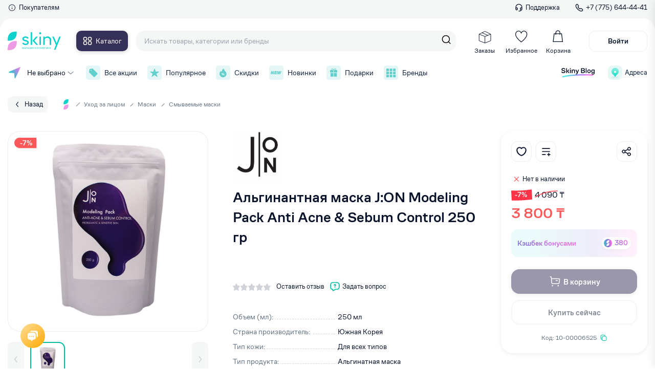

--- FILE ---
content_type: text/html; charset=utf-8
request_url: https://skiny.kz/catalog/smyvaemye/j-on-modeling-pack-anti-acne-sebum-control-alginantnaya-maska-250-gr
body_size: 48721
content:
<!doctype html>
<html data-n-head-ssr lang="ru" data-n-head="%7B%22lang%22:%7B%22ssr%22:%22ru%22%7D%7D">
  <head >
    <title>Альгинантная маска J:ON Modeling Pack Anti Acne &amp; Sebum Control  250 гр от 3 800₸ в Skiny.kz</title><meta data-n-head="ssr" charset="utf-8"><meta data-n-head="ssr" name="viewport" content="width=device-width"><meta data-n-head="ssr" name="google-site-verification" content="ogd3WekZuFUJ0D-NLU--OnlkG3oN05ycApWdyfYC2g4"><meta data-n-head="ssr" name="yandex-verification" content="9d459012371c2d15"><meta data-n-head="ssr" name="facebook-domain-verification" content="4gw4w133tuefwqmbv969sn6oddqf2o"><meta data-n-head="ssr" data-hid="og_type" name="og:type" content="website"><meta data-n-head="ssr" data-hid="og_sitename" name="og:sitename" content="Skiny"><meta data-n-head="ssr" data-hid="og_url" name="og:url" content="https://skiny.kz"><meta data-n-head="ssr" data-hid="og_locale" name="og:locale" content="ru_KZ"><meta data-n-head="ssr" data-hid="twitter_card" name="twitter:card" content="summary"><meta data-n-head="ssr" data-hid="twitter_site" name="twitter:site" content="@Skiny"><meta data-n-head="ssr" data-hid="twitter_creator" name="twitter:creator" content="@Skiny"><meta data-n-head="ssr" data-hid="og_title" name="og:title" content="Альгинантная маска J:ON Modeling Pack Anti Acne &amp; Sebum Control  250 гр от 3 800₸ в Skiny.kz"><meta data-n-head="ssr" data-hid="twitter_title" name="twitter:title" content="Альгинантная маска J:ON Modeling Pack Anti Acne &amp; Sebum Control  250 гр от 3 800₸ в Skiny.kz"><meta data-n-head="ssr" data-hid="og_description" name="og:description" content="Альгинантная маска J:ON Modeling Pack Anti Acne &amp; Sebum Control  250 гр Вы можете купить от 3 800₸ в интернет-магазине Skiny.kz с доставкой по всему Казахстану."><meta data-n-head="ssr" data-hid="description" name="description" content="Альгинантная маска J:ON Modeling Pack Anti Acne &amp; Sebum Control  250 гр Вы можете купить от 3 800₸ в интернет-магазине Skiny.kz с доставкой по всему Казахстану."><meta data-n-head="ssr" data-hid="twitter_description" name="twitter:description" content="Альгинантная маска J:ON Modeling Pack Anti Acne &amp; Sebum Control  250 гр Вы можете купить от 3 800₸ в интернет-магазине Skiny.kz с доставкой по всему Казахстану."><meta data-n-head="ssr" data-hid="keywords" name="keywords" content="J:ON Modeling Pack Anti Acne &amp; Sebum Control  Альгинантная маска 250 гр, J:ON Modeling Pack Anti Acne &amp; Sebum Control  Альгинантная маска 250 гр купить, интернет-магазин, Алматы, косметика, уходовая косметика, бесплатная доставка,интернет-магазин, Алматы, косметика, уходовая косметика, бесплатная доставка,Косметика Актобе,Косметика Алматы,Косметика Алтай,Косметика Аральск,Косметика Атырау,Косметика Капшагай,Косметика Караганда,Косметика Каратау,Косметика Каскелен,Косметика Кентау,Косметика Кокшетау,Косметика Кордай,Косметика Костанай,Косметика Косшы,Косметика Кульсары,Косметика Нур - Султан,Косметика Павлодар,Косметика Петропавловск,Косметика Сатпаев,Косметика Семей,Косметика Степногорск,Косметика Талгар,Косметика Талдыкорган,Косметика Тараз,Косметика Текели,Косметика Темиртау,Косметика Тобыл,Косметика Туркестан,Косметика Уральск,Косметика Усть - Каменогорск,Косметика Форт - Шевченко,Косметика Шу,Косметика Шымкент,Косметика Щучинск,Косметика Экибастуз"><meta data-n-head="ssr" data-hid="og_image" name="og:image" content="https://cdn.brandstudio.kz/image/skiny/product/13621/images/0/6190b58d505ed.png"><meta data-n-head="ssr" data-hid="twitter_image" name="twitter:image" content="https://cdn.brandstudio.kz/image/skiny/product/13621/images/0/6190b58d505ed.png"><link data-n-head="ssr" rel="icon" type="image/x-icon" href="/favicon.ico"><link data-n-head="ssr" href="https://mc.yandex.ru/metrika/tag.js" rel="preload" as="script"><link data-n-head="ssr" data-hid="canonical" rel="canonical" href="https://skiny.kz/catalog/smyvaemye/j-on-modeling-pack-anti-acne-sebum-control-alginantnaya-maska-250-gr"><script data-n-head="ssr" src="pixel.js" type="text/javascript"></script><script data-n-head="ssr" data-hid="gtm-script">if(!window._gtm_init){window._gtm_init=1;(function(w,n,d,m,e,p){w[d]=(w[d]==1||n[d]=='yes'||n[d]==1||n[m]==1||(w[e]&&w[e][p]&&w[e][p]()))?1:0})(window,navigator,'doNotTrack','msDoNotTrack','external','msTrackingProtectionEnabled');(function(w,d,s,l,x,y){w[x]={};w._gtm_inject=function(i){if(w.doNotTrack||w[x][i])return;w[x][i]=1;w[l]=w[l]||[];w[l].push({'gtm.start':new Date().getTime(),event:'gtm.js'});var f=d.getElementsByTagName(s)[0],j=d.createElement(s);j.async=true;j.src='https://www.googletagmanager.com/gtm.js?id='+i;f.parentNode.insertBefore(j,f);};w[y]('G-741L508782')})(window,document,'script','dataLayer','_gtm_ids','_gtm_inject')}</script><link rel="preload" href="/_nuxt/2da119c.js" as="script"><link rel="preload" href="/_nuxt/22945bc.js" as="script"><link rel="preload" href="/_nuxt/1558962.js" as="script"><link rel="preload" href="/_nuxt/33bf125.js" as="script"><link rel="preload" href="/_nuxt/bc32bc8.js" as="script"><link rel="preload" href="/_nuxt/9aab787.js" as="script"><link rel="preload" href="/_nuxt/66539b2.js" as="script"><link rel="preload" href="/_nuxt/f298abc.js" as="script"><link rel="preload" href="/_nuxt/ae13251.js" as="script"><link rel="preload" href="/_nuxt/49bae4f.js" as="script"><link rel="preload" href="/_nuxt/f647e97.js" as="script"><link rel="preload" href="/_nuxt/5208f54.js" as="script"><link rel="preload" href="/_nuxt/2a46ccd.js" as="script"><link rel="preload" href="/_nuxt/1cef3a9.js" as="script"><link rel="preload" href="/_nuxt/5ad2d06.js" as="script"><link rel="preload" href="/_nuxt/942c8e9.js" as="script"><link rel="preload" href="/_nuxt/9855368.js" as="script"><link rel="preload" href="/_nuxt/d4087d3.js" as="script"><link rel="preload" href="/_nuxt/9d241ee.js" as="script"><link rel="preload" href="/_nuxt/42fb219.js" as="script"><link rel="preload" href="/_nuxt/c1b04df.js" as="script"><link rel="preload" href="/_nuxt/34a7b58.js" as="script"><link rel="preload" href="/_nuxt/3c32d19.js" as="script"><link rel="preload" href="/_nuxt/d9b6d15.js" as="script"><link rel="preload" href="/_nuxt/5b89a9a.js" as="script"><link rel="preload" href="/_nuxt/dd2f2c5.js" as="script"><link rel="preload" href="/_nuxt/4cc74fd.js" as="script"><link rel="preload" href="/_nuxt/8836f70.js" as="script"><link rel="preload" href="/_nuxt/b432af3.js" as="script"><link rel="preload" href="/_nuxt/fd327c9.js" as="script"><link rel="preload" href="/_nuxt/880e6eb.js" as="script"><link rel="preload" href="/_nuxt/18f771c.js" as="script"><link rel="preload" href="/_nuxt/af9247b.js" as="script"><link rel="preload" href="/_nuxt/79a6041.js" as="script"><link rel="preload" href="/_nuxt/d6cd9dd.js" as="script"><link rel="preload" href="/_nuxt/7da32b6.js" as="script"><link rel="preload" href="/_nuxt/e55bdea.js" as="script"><link rel="preload" href="/_nuxt/3c9f665.js" as="script"><link rel="preload" href="/_nuxt/dd20a01.js" as="script"><link rel="preload" href="/_nuxt/9e28455.js" as="script"><link rel="preload" href="/_nuxt/3687bdd.js" as="script"><link rel="preload" href="/_nuxt/ad14568.js" as="script"><link rel="preload" href="/_nuxt/387ed8a.js" as="script"><link rel="preload" href="/_nuxt/de9d4ab.js" as="script"><link rel="preload" href="/_nuxt/6923dc5.js" as="script"><link rel="preload" href="/_nuxt/bcbb33f.js" as="script"><link rel="preload" href="/_nuxt/f1f1e8f.js" as="script"><link rel="preload" href="/_nuxt/cbed184.js" as="script"><link rel="preload" href="/_nuxt/4f9df9e.js" as="script"><link rel="preload" href="/_nuxt/d50ee81.js" as="script"><link rel="preload" href="/_nuxt/ad8a873.js" as="script"><link rel="preload" href="/_nuxt/04ab3d5.js" as="script"><link rel="preload" href="/_nuxt/5d4c90a.js" as="script"><link rel="preload" href="/_nuxt/ac96d4c.js" as="script"><link rel="preload" href="/_nuxt/b0b64eb.js" as="script"><style data-vue-ssr-id="66ff43ff:0 f8fcb60e:0 3d91f1bd:0 7e56e4e3:0 44d9f427:0 7d363d31:0 48da2950:0 63323c0f:0 7d27c39d:0 0c657411:0 1c414840:0 45d07e22:0 660a17f4:0 442ae7c4:0 a22cf4de:0 25d95b1b:0 7c81298a:0 b42a8b38:0 dad2045e:0 658bc68e:0 36f77ada:0 32abe1f8:0 37493a6c:0 62626336:0 69d2910a:0 11bf7e3e:0 14ac7300:0 d2588bfa:0 92423eae:0 2be96a6e:0 42e93654:0 5847c2a2:0 2b13f3a4:0 71606734:0 1f5c5013:0 4b39130c:0 136ca40c:0 53a61ff6:0 68f6ac0e:0 b574b9e2:0 9533774c:0 51c86f02:0 6546f7e0:0 567cd7c2:0 566ad632:0 473e7452:0 c8a2d2c0:0 e44c4da0:0 144145b0:0 975518b4:0 0005ae74:0 c7217c32:0">@font-face{font-family:"swiper-icons";src:url("data:application/font-woff;charset=utf-8;base64, [base64]//wADZ2x5ZgAAAywAAADMAAAD2MHtryVoZWFkAAABbAAAADAAAAA2E2+eoWhoZWEAAAGcAAAAHwAAACQC9gDzaG10eAAAAigAAAAZAAAArgJkABFsb2NhAAAC0AAAAFoAAABaFQAUGG1heHAAAAG8AAAAHwAAACAAcABAbmFtZQAAA/gAAAE5AAACXvFdBwlwb3N0AAAFNAAAAGIAAACE5s74hXjaY2BkYGAAYpf5Hu/j+W2+MnAzMYDAzaX6QjD6/4//Bxj5GA8AuRwMYGkAPywL13jaY2BkYGA88P8Agx4j+/8fQDYfA1AEBWgDAIB2BOoAeNpjYGRgYNBh4GdgYgABEMnIABJzYNADCQAACWgAsQB42mNgYfzCOIGBlYGB0YcxjYGBwR1Kf2WQZGhhYGBiYGVmgAFGBiQQkOaawtDAoMBQxXjg/wEGPcYDDA4wNUA2CCgwsAAAO4EL6gAAeNpj2M0gyAACqxgGNWBkZ2D4/wMA+xkDdgAAAHjaY2BgYGaAYBkGRgYQiAHyGMF8FgYHIM3DwMHABGQrMOgyWDLEM1T9/w8UBfEMgLzE////P/5//f/V/xv+r4eaAAeMbAxwIUYmIMHEgKYAYjUcsDAwsLKxc3BycfPw8jEQA/[base64]/uznmfPFBNODM2K7MTQ45YEAZqGP81AmGGcF3iPqOop0r1SPTaTbVkfUe4HXj97wYE+yNwWYxwWu4v1ugWHgo3S1XdZEVqWM7ET0cfnLGxWfkgR42o2PvWrDMBSFj/IHLaF0zKjRgdiVMwScNRAoWUoH78Y2icB/yIY09An6AH2Bdu/UB+yxopYshQiEvnvu0dURgDt8QeC8PDw7Fpji3fEA4z/PEJ6YOB5hKh4dj3EvXhxPqH/SKUY3rJ7srZ4FZnh1PMAtPhwP6fl2PMJMPDgeQ4rY8YT6Gzao0eAEA409DuggmTnFnOcSCiEiLMgxCiTI6Cq5DZUd3Qmp10vO0LaLTd2cjN4fOumlc7lUYbSQcZFkutRG7g6JKZKy0RmdLY680CDnEJ+UMkpFFe1RN7nxdVpXrC4aTtnaurOnYercZg2YVmLN/d/gczfEimrE/fs/bOuq29Zmn8tloORaXgZgGa78yO9/cnXm2BpaGvq25Dv9S4E9+5SIc9PqupJKhYFSSl47+Qcr1mYNAAAAeNptw0cKwkAAAMDZJA8Q7OUJvkLsPfZ6zFVERPy8qHh2YER+3i/BP83vIBLLySsoKimrqKqpa2hp6+jq6RsYGhmbmJqZSy0sraxtbO3sHRydnEMU4uR6yx7JJXveP7WrDycAAAAAAAH//wACeNpjYGRgYOABYhkgZgJCZgZNBkYGLQZtIJsFLMYAAAw3ALgAeNolizEKgDAQBCchRbC2sFER0YD6qVQiBCv/H9ezGI6Z5XBAw8CBK/m5iQQVauVbXLnOrMZv2oLdKFa8Pjuru2hJzGabmOSLzNMzvutpB3N42mNgZGBg4GKQYzBhYMxJLMlj4GBgAYow/P/PAJJhLM6sSoWKfWCAAwDAjgbRAAB42mNgYGBkAIIbCZo5IPrmUn0hGA0AO8EFTQAA") format("woff");font-weight:400;font-style:normal}:root{--swiper-theme-color:#007aff}.swiper-container{margin-left:auto;margin-right:auto;position:relative;overflow:hidden;list-style:none;padding:0;z-index:1}.swiper-container-vertical>.swiper-wrapper{flex-direction:column}.swiper-wrapper{position:relative;width:100%;height:100%;z-index:1;display:flex;transition-property:transform;box-sizing:content-box}.swiper-container-android .swiper-slide,.swiper-wrapper{transform:translateZ(0)}.swiper-container-multirow>.swiper-wrapper{flex-wrap:wrap}.swiper-container-multirow-column>.swiper-wrapper{flex-wrap:wrap;flex-direction:column}.swiper-container-free-mode>.swiper-wrapper{transition-timing-function:ease-out;margin:0 auto}.swiper-container-pointer-events{touch-action:pan-y}.swiper-container-pointer-events.swiper-container-vertical{touch-action:pan-x}.swiper-slide{flex-shrink:0;width:100%;height:100%;position:relative;transition-property:transform}.swiper-slide-invisible-blank{visibility:hidden}.swiper-container-autoheight,.swiper-container-autoheight .swiper-slide{height:auto}.swiper-container-autoheight .swiper-wrapper{align-items:flex-start;transition-property:transform,height}.swiper-container-3d{perspective:1200px}.swiper-container-3d .swiper-cube-shadow,.swiper-container-3d .swiper-slide,.swiper-container-3d .swiper-slide-shadow-bottom,.swiper-container-3d .swiper-slide-shadow-left,.swiper-container-3d .swiper-slide-shadow-right,.swiper-container-3d .swiper-slide-shadow-top,.swiper-container-3d .swiper-wrapper{transform-style:preserve-3d}.swiper-container-3d .swiper-slide-shadow-bottom,.swiper-container-3d .swiper-slide-shadow-left,.swiper-container-3d .swiper-slide-shadow-right,.swiper-container-3d .swiper-slide-shadow-top{position:absolute;left:0;top:0;width:100%;height:100%;pointer-events:none;z-index:10}.swiper-container-3d .swiper-slide-shadow-left{background-image:linear-gradient(270deg,rgba(0,0,0,.5),transparent)}.swiper-container-3d .swiper-slide-shadow-right{background-image:linear-gradient(90deg,rgba(0,0,0,.5),transparent)}.swiper-container-3d .swiper-slide-shadow-top{background-image:linear-gradient(0deg,rgba(0,0,0,.5),transparent)}.swiper-container-3d .swiper-slide-shadow-bottom{background-image:linear-gradient(180deg,rgba(0,0,0,.5),transparent)}.swiper-container-css-mode>.swiper-wrapper{overflow:auto;scrollbar-width:none;-ms-overflow-style:none}.swiper-container-css-mode>.swiper-wrapper::-webkit-scrollbar{display:none}.swiper-container-css-mode>.swiper-wrapper>.swiper-slide{scroll-snap-align:start start}.swiper-container-horizontal.swiper-container-css-mode>.swiper-wrapper{-ms-scroll-snap-type:x mandatory;scroll-snap-type:x mandatory}.swiper-container-vertical.swiper-container-css-mode>.swiper-wrapper{-ms-scroll-snap-type:y mandatory;scroll-snap-type:y mandatory}:root{--swiper-navigation-size:44px}.swiper-button-next,.swiper-button-prev{position:absolute;top:50%;width:27px;width:calc(var(--swiper-navigation-size)/44*27);height:44px;height:var(--swiper-navigation-size);margin-top:-22px;margin-top:calc(0px - var(--swiper-navigation-size)/2);z-index:10;cursor:pointer;display:flex;align-items:center;justify-content:center;color:var(--swiper-theme-color);color:var(--swiper-navigation-color,var(--swiper-theme-color))}.swiper-button-next.swiper-button-disabled,.swiper-button-prev.swiper-button-disabled{opacity:.35;cursor:auto;pointer-events:none}.swiper-button-next:after,.swiper-button-prev:after{font-family:swiper-icons;font-size:44px;font-size:var(--swiper-navigation-size);text-transform:none!important;letter-spacing:0;text-transform:none;font-feature-settings:normal,;font-variant:normal;line-height:1}.swiper-button-prev,.swiper-container-rtl .swiper-button-next{left:10px;right:auto}.swiper-button-prev:after,.swiper-container-rtl .swiper-button-next:after{content:"prev"}.swiper-button-next,.swiper-container-rtl .swiper-button-prev{right:10px;left:auto}.swiper-button-next:after,.swiper-container-rtl .swiper-button-prev:after{content:"next"}.swiper-button-next.swiper-button-white,.swiper-button-prev.swiper-button-white{--swiper-navigation-color:#fff}.swiper-button-next.swiper-button-black,.swiper-button-prev.swiper-button-black{--swiper-navigation-color:#000}.swiper-button-lock{display:none}.swiper-pagination{position:absolute;text-align:center;transition:opacity .3s;transform:translateZ(0);z-index:10}.swiper-pagination.swiper-pagination-hidden{opacity:0}.swiper-container-horizontal>.swiper-pagination-bullets,.swiper-pagination-custom,.swiper-pagination-fraction{bottom:10px;left:0;width:100%}.swiper-pagination-bullets-dynamic{overflow:hidden;font-size:0}.swiper-pagination-bullets-dynamic .swiper-pagination-bullet{transform:scale(.33);position:relative}.swiper-pagination-bullets-dynamic .swiper-pagination-bullet-active,.swiper-pagination-bullets-dynamic .swiper-pagination-bullet-active-main{transform:scale(1)}.swiper-pagination-bullets-dynamic .swiper-pagination-bullet-active-prev{transform:scale(.66)}.swiper-pagination-bullets-dynamic .swiper-pagination-bullet-active-prev-prev{transform:scale(.33)}.swiper-pagination-bullets-dynamic .swiper-pagination-bullet-active-next{transform:scale(.66)}.swiper-pagination-bullets-dynamic .swiper-pagination-bullet-active-next-next{transform:scale(.33)}.swiper-pagination-bullet{width:8px;height:8px;display:inline-block;border-radius:50%;background:#000;opacity:.2}button.swiper-pagination-bullet{border:none;margin:0;padding:0;box-shadow:none;-webkit-appearance:none;-moz-appearance:none;appearance:none}.swiper-pagination-clickable .swiper-pagination-bullet{cursor:pointer}.swiper-pagination-bullet:only-child{display:none!important}.swiper-pagination-bullet-active{opacity:1;background:var(--swiper-theme-color);background:var(--swiper-pagination-color,var(--swiper-theme-color))}.swiper-container-vertical>.swiper-pagination-bullets{right:10px;top:50%;transform:translate3d(0,-50%,0)}.swiper-container-vertical>.swiper-pagination-bullets .swiper-pagination-bullet{margin:6px 0;display:block}.swiper-container-vertical>.swiper-pagination-bullets.swiper-pagination-bullets-dynamic{top:50%;transform:translateY(-50%);width:8px}.swiper-container-vertical>.swiper-pagination-bullets.swiper-pagination-bullets-dynamic .swiper-pagination-bullet{display:inline-block;transition:transform .2s,top .2s}.swiper-container-horizontal>.swiper-pagination-bullets .swiper-pagination-bullet{margin:0 4px}.swiper-container-horizontal>.swiper-pagination-bullets.swiper-pagination-bullets-dynamic{left:50%;transform:translateX(-50%);white-space:nowrap}.swiper-container-horizontal>.swiper-pagination-bullets.swiper-pagination-bullets-dynamic .swiper-pagination-bullet{transition:transform .2s,left .2s}.swiper-container-horizontal.swiper-container-rtl>.swiper-pagination-bullets-dynamic .swiper-pagination-bullet{transition:transform .2s,right .2s}.swiper-pagination-progressbar{background:rgba(0,0,0,.25);position:absolute}.swiper-pagination-progressbar .swiper-pagination-progressbar-fill{background:var(--swiper-theme-color);background:var(--swiper-pagination-color,var(--swiper-theme-color));position:absolute;left:0;top:0;width:100%;height:100%;transform:scale(0);transform-origin:left top}.swiper-container-rtl .swiper-pagination-progressbar .swiper-pagination-progressbar-fill{transform-origin:right top}.swiper-container-horizontal>.swiper-pagination-progressbar,.swiper-container-vertical>.swiper-pagination-progressbar.swiper-pagination-progressbar-opposite{width:100%;height:4px;left:0;top:0}.swiper-container-horizontal>.swiper-pagination-progressbar.swiper-pagination-progressbar-opposite,.swiper-container-vertical>.swiper-pagination-progressbar{width:4px;height:100%;left:0;top:0}.swiper-pagination-white{--swiper-pagination-color:#fff}.swiper-pagination-black{--swiper-pagination-color:#000}.swiper-pagination-lock{display:none}.swiper-scrollbar{border-radius:10px;position:relative;-ms-touch-action:none;background:rgba(0,0,0,.1)}.swiper-container-horizontal>.swiper-scrollbar{position:absolute;left:1%;bottom:3px;z-index:50;height:5px;width:98%}.swiper-container-vertical>.swiper-scrollbar{position:absolute;right:3px;top:1%;z-index:50;width:5px;height:98%}.swiper-scrollbar-drag{height:100%;width:100%;position:relative;background:rgba(0,0,0,.5);border-radius:10px;left:0;top:0}.swiper-scrollbar-cursor-drag{cursor:move}.swiper-scrollbar-lock{display:none}.swiper-zoom-container{width:100%;height:100%;display:flex;justify-content:center;align-items:center;text-align:center}.swiper-zoom-container>canvas,.swiper-zoom-container>img,.swiper-zoom-container>svg{max-width:100%;max-height:100%;-o-object-fit:contain;object-fit:contain}.swiper-slide-zoomed{cursor:move}.swiper-lazy-preloader{width:42px;height:42px;position:absolute;left:50%;top:50%;margin-left:-21px;margin-top:-21px;z-index:10;transform-origin:50%;-webkit-animation:swiper-preloader-spin 1s linear infinite;animation:swiper-preloader-spin 1s linear infinite;box-sizing:border-box;border-left:4px solid var(--swiper-theme-color);border-bottom:4px solid var(--swiper-theme-color);border-right:4px solid var(--swiper-theme-color);border:4px solid var(--swiper-preloader-color,var(--swiper-theme-color));border-radius:50%;border-top:4px solid transparent}.swiper-lazy-preloader-white{--swiper-preloader-color:#fff}.swiper-lazy-preloader-black{--swiper-preloader-color:#000}@-webkit-keyframes swiper-preloader-spin{to{transform:rotate(1turn)}}@keyframes swiper-preloader-spin{to{transform:rotate(1turn)}}.swiper-container .swiper-notification{position:absolute;left:0;top:0;pointer-events:none;opacity:0;z-index:-1000}.swiper-container-fade.swiper-container-free-mode .swiper-slide{transition-timing-function:ease-out}.swiper-container-fade .swiper-slide{pointer-events:none;transition-property:opacity}.swiper-container-fade .swiper-slide .swiper-slide{pointer-events:none}.swiper-container-fade .swiper-slide-active,.swiper-container-fade .swiper-slide-active .swiper-slide-active{pointer-events:auto}.swiper-container-cube{overflow:visible}.swiper-container-cube .swiper-slide{pointer-events:none;-webkit-backface-visibility:hidden;backface-visibility:hidden;z-index:1;visibility:hidden;transform-origin:0 0;width:100%;height:100%}.swiper-container-cube .swiper-slide .swiper-slide{pointer-events:none}.swiper-container-cube.swiper-container-rtl .swiper-slide{transform-origin:100% 0}.swiper-container-cube .swiper-slide-active,.swiper-container-cube .swiper-slide-active .swiper-slide-active{pointer-events:auto}.swiper-container-cube .swiper-slide-active,.swiper-container-cube .swiper-slide-next,.swiper-container-cube .swiper-slide-next+.swiper-slide,.swiper-container-cube .swiper-slide-prev{pointer-events:auto;visibility:visible}.swiper-container-cube .swiper-slide-shadow-bottom,.swiper-container-cube .swiper-slide-shadow-left,.swiper-container-cube .swiper-slide-shadow-right,.swiper-container-cube .swiper-slide-shadow-top{z-index:0;-webkit-backface-visibility:hidden;backface-visibility:hidden}.swiper-container-cube .swiper-cube-shadow{position:absolute;left:0;bottom:0;width:100%;height:100%;opacity:.6;z-index:0}.swiper-container-cube .swiper-cube-shadow:before{content:"";background:#000;position:absolute;left:0;top:0;bottom:0;right:0;filter:blur(50px)}.swiper-container-flip{overflow:visible}.swiper-container-flip .swiper-slide{pointer-events:none;-webkit-backface-visibility:hidden;backface-visibility:hidden;z-index:1}.swiper-container-flip .swiper-slide .swiper-slide{pointer-events:none}.swiper-container-flip .swiper-slide-active,.swiper-container-flip .swiper-slide-active .swiper-slide-active{pointer-events:auto}.swiper-container-flip .swiper-slide-shadow-bottom,.swiper-container-flip .swiper-slide-shadow-left,.swiper-container-flip .swiper-slide-shadow-right,.swiper-container-flip .swiper-slide-shadow-top{z-index:0;-webkit-backface-visibility:hidden;backface-visibility:hidden}.vue-slider-disabled{opacity:.5;cursor:not-allowed}.vue-slider-rail{background-color:#ccc;border-radius:15px}.vue-slider-process{background-color:#3498db;border-radius:15px}.vue-slider-mark{z-index:4}.vue-slider-mark:first-child .vue-slider-mark-step,.vue-slider-mark:last-child .vue-slider-mark-step{display:none}.vue-slider-mark-step{width:100%;height:100%;border-radius:50%;background-color:rgba(0,0,0,.16)}.vue-slider-mark-label{font-size:14px;white-space:nowrap}.vue-slider-dot-handle{cursor:pointer;width:100%;height:100%;border-radius:50%;background-color:#fff;box-sizing:border-box;box-shadow:.5px .5px 2px 1px rgba(0,0,0,.32)}.vue-slider-dot-handle-focus{box-shadow:0 0 1px 2px rgba(52,152,219,.36)}.vue-slider-dot-handle-disabled{cursor:not-allowed;background-color:#ccc}.vue-slider-dot-tooltip-inner{font-size:14px;white-space:nowrap;padding:2px 5px;min-width:20px;text-align:center;color:#fff;border-radius:5px;border-color:#3498db;background-color:#3498db;box-sizing:content-box}.vue-slider-dot-tooltip-inner:after{content:"";position:absolute}.vue-slider-dot-tooltip-inner-top:after{top:100%;left:50%;transform:translate(-50%);height:0;width:0;border:5px solid transparent;border-top-color:inherit}.vue-slider-dot-tooltip-inner-bottom:after{bottom:100%;left:50%;transform:translate(-50%);height:0;width:0;border:5px solid transparent;border-bottom-color:inherit}.vue-slider-dot-tooltip-inner-left:after{left:100%;top:50%;transform:translateY(-50%);height:0;width:0;border:5px solid transparent;border-left-color:inherit}.vue-slider-dot-tooltip-inner-right:after{right:100%;top:50%;transform:translateY(-50%);height:0;width:0;border:5px solid transparent;border-right-color:inherit}.vue-slider-dot-tooltip-wrapper{opacity:0;transition:all .3s}.vue-slider-dot-tooltip-wrapper-show{opacity:1}@font-face{font-family:"Rubik";font-style:normal;font-weight:500;src:url(/fonts/rubik-v12-latin_cyrillic-500.woff);font-display:fallback}@font-face{font-family:"Rubik";font-style:normal;font-weight:400;src:url(/fonts/rubik-v12-latin_cyrillic-regular.woff);font-display:fallback}@font-face{font-family:"CoFo Sans";src:url(/fonts/CoFoSans-Bold.eot);src:local("CoFo Sans Bold"),local("/fonts/CoFoSans-Bold"),url(/fonts/CoFoSans-Bold.eot?#iefix) format("embedded-opentype"),url(/fonts/CoFoSans-Bold.woff2) format("woff2"),url(/fonts/CoFoSans-Bold.woff) format("woff"),url(/fonts/CoFoSans-Bold.ttf) format("truetype");font-weight:700;font-style:normal;font-display:fallback}@font-face{font-family:"CoFo Sans";src:url(/fonts/CoFoSans-Regular.eot);src:local("CoFo Sans"),local("/fonts/CoFoSans-Regular"),url(/fonts/CoFoSans-Regular.eot?#iefix) format("embedded-opentype"),url(/fonts/CoFoSans-Regular.woff2) format("woff2"),url(/fonts/CoFoSans-Regular.woff) format("woff"),url(/fonts/CoFoSans-Regular.ttf) format("truetype");font-weight:400;font-style:normal;font-display:fallback}@font-face{font-family:"CoFo Sans";src:url(/fonts/CoFoSans-Medium.eot);src:local("CoFo Sans Medium"),local("/fonts/CoFoSans-Medium"),url(/fonts/CoFoSans-Medium.eot?#iefix) format("embedded-opentype"),url(/fonts/CoFoSans-Medium.woff2) format("woff2"),url(/fonts/CoFoSans-Medium.woff) format("woff"),url(/fonts/CoFoSans-Medium.ttf) format("truetype");font-weight:500;font-style:normal;font-display:fallback}:root{--font-base:"CoFo Sans",-apple-system,BlinkMacSystemFont,"Segoe UI","Oxygen","Ubuntu","Helvetica Neue",Arial,sans-serif;--text-primary:#081329;--el-border:#ebedf0;--c-red:#ff3347;--color-green:#00bfa5;--color-pink:#de22ce;--color-pink-light:#fce9fa;--color-green-light:#e7fbfa;--color-black:#0f2240;--color-red:#fb5959;--color-gray:#637282;--color-lightgray:#f5f7fa;--color-lightgray2:#eef0f2;--color-tretiyary:#9ca1ad;--color-purple:#8006d5;--color-orange:#ffa800;--color-navy:#353057;--color-green1:#43f0ab;--color-el-faceplace:#f5f7f7;--text-bigger:30px;--text-big:24px;--text-medium-big:20px;--text-medium:18px;--text-small-medium:14px;--text-small:12px;--text-smaller:10px}html{scroll-behavior:smooth}*,:after,:before{box-sizing:border-box}ol,ul{padding:0;list-style:none}body,figure,h1,h2,h3,h4,h5,h6,li,ol,p,ul{margin:0;font-weight:400}h1{margin-bottom:.7em}a.btn{display:inline-flex;align-items:center;justify-content:center}body{min-height:100vh;padding-top:172px;scroll-behavior:smooth;text-rendering:optimizeSpeed;font-family:"CoFo Sans",-apple-system,BlinkMacSystemFont,"Segoe UI","Oxygen","Ubuntu","Helvetica Neue",Arial,sans-serif;font-family:var(--font-base);font-size:16px;line-height:1.4;overflow-x:hidden!important;color:#081329;color:var(--text-primary);background-color:#fff;touch-action:manipulation;-webkit-tap-highlight-color:transparent}body.--hidden{overflow-x:hidden;overflow-y:hidden;padding-right:6px}a{text-decoration:none}img{max-width:100%;display:block}input{border:none}a,button,input,select,textarea{outline:none;font:inherit}a:focus,button:focus,input:focus,select:focus,textarea:focus{outline:none}a::-moz-placeholder,button::-moz-placeholder,input::-moz-placeholder,select::-moz-placeholder,textarea::-moz-placeholder{color:#9ca1ad;color:var(--color-tretiyary)}a:-ms-input-placeholder,button:-ms-input-placeholder,input:-ms-input-placeholder,select:-ms-input-placeholder,textarea:-ms-input-placeholder{color:#9ca1ad;color:var(--color-tretiyary)}a::placeholder,button::placeholder,input::placeholder,select::placeholder,textarea::placeholder{color:#9ca1ad;color:var(--color-tretiyary)}button{cursor:pointer;border:none}a,button{color:#081329;color:var(--text-primary)}select{background:#fff}input::-webkit-inner-spin-button,input::-webkit-outer-spin-button{-webkit-appearance:none;margin:0}h1{font-size:24px;font-size:var(--text-big);font-weight:500}input::-moz-placeholder{color:#9ca1ad}input:-ms-input-placeholder{color:#9ca1ad}input::placeholder{color:#9ca1ad}input{font-size:14px}input[type=number]{-moz-appearance:textfield}.control-label{color:#637282;color:var(--color-gray);margin-bottom:.2em}.control-label,select{font-size:14px;font-size:var(--text-small-medium)}select{background:transparent;height:42px;padding:11px 14px;border:1px solid #eef0f2;border:1px solid var(--color-lightgray2);border-radius:6px;width:100%;-webkit-appearance:none;-moz-appearance:none;appearance:none;background-image:url(/icons/select_tri.svg);background-repeat:no-repeat;background-position:right 13px center}label{display:block}@media (min-width:1280px){::-webkit-scrollbar-track{-webkit-box-shadow:inset 0 0 6px rgba(0,0,0,.2);background-color:#fff}::-webkit-scrollbar{width:6px;background-color:#fff}::-webkit-scrollbar-thumb{background-color:#00bfa5;background-color:var(--color-green)}}.vue-star-rating-star{display:inline-flex!important}.layout{display:flex;flex-direction:column;min-height:100vh}.layout-container{max-width:1414px;padding:0 15px;width:100%;margin:0 auto}.layout-wrapper{position:relative;flex-grow:1}.row{display:flex}.row.-space-between{justify-content:space-between}.row.-flex-start{align-items:flex-start}.product-row{flex-wrap:wrap}.align-top{align-items:flex-start}.justify-between{justify-content:space-between}.justify-center{justify-content:center}.align-center{align-items:center}*{outline:none!important}.btn{border-radius:8px;padding-left:1.1em;padding-right:1.1em;transition:.3s;min-height:36px;font-size:15px;font-weight:500}[disabled=disabled]{opacity:.5}.--btn-primary{background:#de22ce;background:var(--color-pink);color:#fff}.--btn-primary:hover{background:#b21ba5;color:#fff}.--btn-pink-transparent{border:1px solid #de22ce;border:1px solid var(--color-pink);color:#de22ce;color:var(--color-pink);background-color:transparent;font-weight:400}.--btn-pink-transparent:hover{background-color:#de22ce;background-color:var(--color-pink);color:#fff}.--btn-secondary{background:#00bfa5;background:var(--color-green);color:#fff}.--btn-secondary:hover{background:#00a28c}.--btn-navy{background:#353057;background:var(--color-navy);color:#fff;border:2px solid transparent}.--btn-outline{box-shadow:0 2px 4px rgba(0,0,0,.04);background:transparent;border:2px solid #ebedf0}.--btn-pink-light:hover{background:#de22ce;background:var(--color-pink);color:#fff}.--btn-pink-light{background:#fce9fa;background:var(--color-pink-light);color:#de22ce;color:var(--color-pink);font-weight:500}.--btn-green-light{background:#e7fbfa;background:var(--color-green-light);color:#00bfa5;color:var(--color-green);font-weight:500}.--btn-green-light:hover{background:#00bfa5;background:var(--color-green);color:#e7fbfa;color:var(--color-green-light)}.--btn-gray{background:#eef0f2;color:#858a97}.--btn-gray:hover{background:#dadada}.--btn-large{height:44px;width:100%}.--weight-500{font-weight:500}.--bg-green{background:#00bfa5;background:var(--color-green)}.--bg-orange{background:#ffa800;background:var(--color-orange)}.--bg-lightgray{background-color:#f5f7fa!important;background-color:var(--color-lightgray)!important}.--divider{height:1px;width:100%;background:#eef0f2;background:var(--color-lightgray2)}.--text-gray{color:#637282;color:var(--color-gray)}.--text-green{color:#00bfa5;color:var(--color-green)}.--text-pink{color:#de22ce;color:var(--color-pink)}.--text-black{color:#0f2240;color:var(--color-black)}.--text-red{color:#fb5959!important;color:var(--color-red)!important}.--mb-1{margin-bottom:10px!important}.--mb-2{margin-bottom:20px!important}.--mb-3{margin-bottom:30px!important}.--mb-4{margin-bottom:40px!important}.--mb-5{margin-bottom:50px!important}.--text-small-medium{font-size:14px;font-size:var(--text-small-medium)}.--text-small{font-size:12px!important;font-size:var(--text-small)!important}.--text-medium-big{font-size:20px;font-size:var(--text-medium-big)}.--text-medium{font-size:18px;font-size:var(--text-medium)}.--text-big{font-size:24px;font-size:var(--text-big)}.back-link{background:#fff;display:flex;width:-webkit-max-content;width:-moz-max-content;width:max-content;padding:7px 16px 7px 10px;align-items:center;border-radius:100px;cursor:pointer;font-size:12px;font-size:var(--text-small)}.back-link svg{margin-right:5px}.tabs{display:flex;justify-content:space-between;font-size:16px;font-weight:500;border-top:1px solid #f5f7fa;border-top:1px solid var(--color-lightgray);border-bottom:1px solid #f5f7fa;border-bottom:1px solid var(--color-lightgray)}.tabs-item{padding:11px 0;color:#637282;color:var(--color-gray);flex-grow:1;text-align:center;position:relative}.tabs-item.active{color:#0f2240;color:var(--color-black)}.tabs-item.active:after{content:"";position:absolute;bottom:0;left:0;width:100%;height:2px;background:#00bfa5;background:var(--color-green);border-radius:99px}.--new-tag{background:#c6e100}.--hit-tag{background:#8006d5}.--stock-tag{background:url(/icons/bg_stock.svg);border-radius:0!important;background-repeat:no-repeat;background-size:100%;width:45px;text-align:right}.--red-heart path{fill:#fb5959!important;stroke:#fb5959!important}.more-link{font-size:12px;font-size:var(--text-small);border:1px solid #eef0f2;border-radius:8px;padding:6px 16px;transition:.3s}.more-link:hover{background:#de22ce;background:var(--color-pink);color:#fff}.title-page{font-size:24px;font-size:var(--text-big);font-weight:500;color:#0f2240!important;color:var(--color-black)!important}.--text-with-ico-left{display:flex;font-size:14px;font-size:var(--text-small-medium);align-items:center}.--text-with-ico-left svg{margin-right:3px}.--center{text-align:center}.--text-with-ico-right{display:flex;font-size:14px;font-size:var(--text-small-medium);align-items:center}.--text-with-ico-right svg{margin-left:3px}.gray-heart.active path{fill:#fb5959;fill:var(--color-red);stroke:#fb5959;stroke:var(--color-red)}.form-control{height:48px;border:1px solid #f5f7f7;border:1px solid var(--color-el-faceplace);border-radius:12px;padding-left:16px;font-size:16px}.form-control.invalid{border-color:#fb5959!important;border-color:var(--color-red)!important;background:rgba(255,51,71,.10196)!important}.form-control:focus{border-color:#00bfa5;border-color:var(--color-green)}.form-error{color:#fb5959;color:var(--color-red);font-size:14px;font-size:var(--text-small-medium);margin-top:6px}.form-hint{color:#9ca1ad;color:var(--color-tretiyary);font-size:12px;font-size:var(--text-small);margin-top:5px}.form-group{margin-bottom:24px}.form-group select{height:48px;border:1px solid #d8e0f0;border-radius:6px;padding-left:12px;font-size:16px}.form-row{display:flex;flex-wrap:wrap}.dynamic-input{position:relative}.dynamic-input input{width:100%;z-index:1;position:relative;background-color:transparent}.dynamic-input input:focus{padding-top:18px;border-color:#00bfa5;border-color:var(--color-green)}.dynamic-input input:focus~.dynamic-input-placeholder{position:absolute;transform:translateY(-10px) scale(.8);color:#00bfa5;color:var(--color-green);z-index:2}.dynamic-input-placeholder{position:absolute;top:14px;left:16px;color:#9ca1ad;color:var(--color-tretiyary);font-size:15px;transition:.3s ease;-webkit-backface-visibility:hidden;backface-visibility:hidden;will-change:transform;transform-origin:0 0}.dynamic-input.not_empty input{padding-top:18px;border-color:#f5f7f7;border-color:var(--color-el-faceplace);background:#f5f7f7;background:var(--color-el-faceplace)}.dynamic-input.not_empty input:focus~.dynamic-input-placeholder{color:#9ca1ad;color:var(--color-tretiyary)}.dynamic-input.not_empty .dynamic-input-placeholder{position:absolute;transform:translateY(-10px) scale(.8);z-index:2}.pointer{cursor:pointer}.bottom-sheet__content{height:auto!important}.image-placeholder{-o-object-fit:contain!important;object-fit:contain!important}.address-commas span:after{content:", "}.address-commas span:last-child:after{display:none}.--added{opacity:1!important}.vue-slider-dot{z-index:3!important}#jvlabelWrap{display:none!important}.jivoBtn{position:fixed;bottom:40px;left:40px;z-index:9}.content-text h1{font-size:18px}.content-text h2{font-size:17px}.content-text h3{font-size:16px}.content-text p{margin-bottom:1em}.content-text b,.content-text strong{font-weight:500}@media (max-width:1280px){.title-page{font-size:20px;font-size:var(--text-medium-big)}}.-divider{background:#f5f7fa;height:1px}.product-tooltip{max-width:370px;background:#fff;padding:16px;filter:drop-shadow(0 8px 20px rgba(0,0,0,.1));font-size:12px;border-radius:20px;text-align:center;line-height:133%}.product-tooltip:after{content:"";position:absolute;left:50.5%;transform:translateX(-50%);top:-24px;border:12px solid transparent;border-bottom-color:#fff}.mb-0{margin-bottom:0!important}.btn-dark{padding:13px;font-weight:500;border-radius:16px;background:#0f2240;background:var(--color-black);color:#fff;height:48px}.btn-dark,.btn-light{font-size:15px;line-height:22px;position:relative}.btn-light{display:flex;justify-content:center;align-items:center;background:transparent;border:2px solid #ebedf0;border-radius:16px;color:#0f2240;color:var(--color-black)}.slide-up-enter-active,.slide-up-leave-active{transition:transform .5s ease}.fade-enter-active,.fade-leave-active{transition:opacity .2s}.fade-enter,.fade-leave-to{opacity:0}.burger-enter-active,.burger-leave-active{transition:opacity .2s ease}.burger-enter,.burger-leave-to{opacity:0}.slide-up-enter-active,.slide-up-leave-active{transition:transform .3s ease-out}.slide-up-enter,.slide-up-leave-to{transform:translateY(100%)}.slide-up-enter ul,.slide-up-leave-to ul{cursor:pointer}.slide-down-enter-active,.slide-down-leave-active{transition:transform .3s ease-out}.slide-down-enter,.slide-down-leave-to{transform:translateY(-100%)}.modal{position:fixed;left:0;top:0;width:100%;height:100%;display:flex;justify-content:center;align-items:center;z-index:12}.modal .--mb{margin-bottom:16px}.modal.--small .modal-inner{width:374px}.modal.--medium .modal-inner{width:404px}.modal.--medium-big .modal-inner{width:580px}.modal.--big .modal-inner{width:1020px}.modal .form-control{width:100%}.modal-back{position:absolute;left:15px;top:20px;background-color:transparent;border:1px solid #eef0f2;border:1px solid var(--color-lightgray2);width:36px;height:36px;display:flex;align-items:center;justify-content:center;border-radius:100%}.modal-back path{fill:#0f2240;fill:var(--color-black)}.modal-back:hover{background-color:#eef0f2;background-color:var(--color-lightgray2)}.modal-back:hover path{fill:#0f2240;fill:var(--color-black)}.modal-close{background-color:transparent;position:absolute;right:15px;top:20px;width:36px;height:36px;display:flex;align-items:center;justify-content:center;border-radius:100%}.modal-close path,.modal-close path path{fill:#0f2240;fill:var(--color-black)}.modal-close-text{position:absolute;right:16px;top:16px;background:#fff;box-shadow:0 4px 8px rgba(0,0,0,.08);border-radius:8px;display:flex;align-items:center;padding:5px 12px;font-size:12px;font-size:var(--text-small);transition:.3s;z-index:999}.modal-close-text svg{margin-left:4px}.modal-close-text svg path{fill:#0f2240;fill:var(--color-black)}.modal-close-text:hover{background-color:#f5f7fa;background-color:var(--color-lightgray)}.modal-inner{background-color:#fff;padding:50px 24px 24px;position:relative;border-radius:24px}.modal-overlay{position:absolute;width:100%;height:100%;top:0;left:0;background:rgba(0,0,0,.5)}.modal-heading{font-weight:500;font-size:24px;font-size:var(--text-big);line-height:133%;margin-bottom:8px}.modal-subtitle{font-weight:500;margin-bottom:4px}.modal-description,.modal-subtitle{font-size:14px;font-size:var(--text-small-medium)}.modal-description{margin-bottom:20px}.modal-image{margin:10px auto 20px}.modal-btn-wrp{display:flex;align-items:center;justify-content:space-between}.modal-sub{text-align:center;font-size:12px;color:#637282;color:var(--color-gray);margin-top:32px}.modal-sub a{color:#00bfa5;color:var(--color-green)}.modal-bottom-info{margin-top:36px;color:#637282;color:var(--color-gray);font-size:14px;font-size:var(--text-small-medium);text-align:center}.modal-bottom-info a{color:#00bfa5;color:var(--color-green)}.modal-bottom-info a:hover{color:#de22ce;color:var(--color-pink)}.toastr-box{position:fixed;right:20px;top:20px;z-index:13}.toastr-box .toastr{z-index:9;display:flex;background-color:#0f2240;box-shadow:0 4px 8px rgba(0,0,0,.08);border-radius:12px;padding:18px;width:330px;margin-bottom:8px;color:#fff;font-size:14px;font-weight:400;cursor:pointer}.toastr-box .toastr-image{margin-right:16px;padding:4px;width:70px;height:70px;border-radius:8px;background:#fff;-o-object-fit:contain;object-fit:contain}.toastr-box .toastr-btn-wrp{display:flex;margin-top:8px}.toastr-box .toastr-btn-wrp a,.toastr-box .toastr-btn-wrp button{font-size:14px;font-weight:500;color:#00bfa5;background:transparent;padding:0}.toastr-box .toastr-btn-wrp a{margin-right:24px}.toastr-box .toastr-icon{width:28px;height:28px;margin-right:12px;flex-shrink:0}.v-select{position:relative;font-family:inherit}.v-select,.v-select *{box-sizing:border-box}@-webkit-keyframes vSelectSpinner{0%{transform:rotate(0deg)}to{transform:rotate(1turn)}}@keyframes vSelectSpinner{0%{transform:rotate(0deg)}to{transform:rotate(1turn)}}.vs__fade-enter-active,.vs__fade-leave-active{pointer-events:none;transition:opacity .15s cubic-bezier(1,.5,.8,1)}.vs__fade-enter,.vs__fade-leave-to{opacity:0}.vs--disabled .vs__clear,.vs--disabled .vs__dropdown-toggle,.vs--disabled .vs__open-indicator,.vs--disabled .vs__search,.vs--disabled .vs__selected{cursor:not-allowed;background-color:#f8f8f8}.v-select[dir=rtl] .vs__actions{padding:0 3px 0 6px}.v-select[dir=rtl] .vs__clear{margin-left:6px;margin-right:0}.v-select[dir=rtl] .vs__deselect{margin-left:0;margin-right:2px}.v-select[dir=rtl] .vs__dropdown-menu{text-align:right}.vs__dropdown-toggle{-webkit-appearance:none;-moz-appearance:none;appearance:none;display:flex;padding:0 0 4px;background:none;border:1px solid rgba(60,60,60,.26);border-radius:4px;white-space:normal}.vs__selected-options{display:flex;flex-basis:100%;flex-grow:1;flex-wrap:wrap;padding:0 2px;position:relative}.vs__actions{display:flex;align-items:center;padding:4px 6px 0 3px}.vs--searchable .vs__dropdown-toggle{cursor:text}.vs--unsearchable .vs__dropdown-toggle{cursor:pointer}.vs--open .vs__dropdown-toggle{border-bottom-color:transparent;border-bottom-left-radius:0;border-bottom-right-radius:0}.vs__open-indicator{fill:rgba(60,60,60,.5);transform:scale(1);transition:transform .15s cubic-bezier(1,-.115,.975,.855);transition-timing-function:cubic-bezier(1,-.115,.975,.855)}.vs--open .vs__open-indicator{transform:rotate(180deg) scale(1)}.vs--loading .vs__open-indicator{opacity:0}.vs__clear{fill:rgba(60,60,60,.5);padding:0;border:0;background-color:transparent;cursor:pointer;margin-right:8px}.vs__dropdown-menu{display:block;box-sizing:border-box;position:absolute;top:calc(100% - 1px);left:0;z-index:1000;padding:5px 0;margin:0;width:100%;max-height:350px;min-width:160px;overflow-y:auto;box-shadow:0 3px 6px 0 rgba(0,0,0,.15);border:1px solid rgba(60,60,60,.26);border-top-style:none;border-radius:0 0 4px 4px;text-align:left;list-style:none;background:#fff}.vs__no-options{text-align:center}.vs__dropdown-option{line-height:1.42857143;display:block;padding:3px 20px;clear:both;color:#333;white-space:nowrap;cursor:pointer}.vs__dropdown-option--highlight{background:#5897fb;color:#fff}.vs__dropdown-option--deselect{background:#fb5858;color:#fff}.vs__dropdown-option--disabled{background:inherit;color:rgba(60,60,60,.5);cursor:inherit}.vs__selected{display:flex;align-items:center;background-color:#f0f0f0;border:1px solid rgba(60,60,60,.26);border-radius:4px;color:#333;line-height:1.4;margin:4px 2px 0;padding:0 .25em;z-index:0}.vs__deselect{display:inline-flex;-webkit-appearance:none;-moz-appearance:none;appearance:none;margin-left:4px;padding:0;border:0;cursor:pointer;background:none;fill:rgba(60,60,60,.5);text-shadow:0 1px 0 #fff}.vs--single .vs__selected{background-color:transparent;border-color:transparent}.vs--single.vs--loading .vs__selected,.vs--single.vs--open .vs__selected{position:absolute;opacity:.4}.vs--single.vs--searching .vs__selected{display:none}.vs__search::-webkit-search-cancel-button{display:none}.vs__search::-ms-clear,.vs__search::-webkit-search-decoration,.vs__search::-webkit-search-results-button,.vs__search::-webkit-search-results-decoration{display:none}.vs__search,.vs__search:focus{-webkit-appearance:none;-moz-appearance:none;appearance:none;line-height:1.4;font-size:1em;border:1px solid transparent;border-left:none;outline:none;margin:4px 0 0;padding:0 7px;background:none;box-shadow:none;width:0;max-width:100%;flex-grow:1;z-index:1}.vs__search::-moz-placeholder{color:inherit}.vs__search:-ms-input-placeholder{color:inherit}.vs__search::placeholder{color:inherit}.vs--unsearchable .vs__search{opacity:1}.vs--unsearchable:not(.vs--disabled) .vs__search{cursor:pointer}.vs--single.vs--searching:not(.vs--open):not(.vs--loading) .vs__search{opacity:.2}.vs__spinner{align-self:center;opacity:0;font-size:5px;text-indent:-9999em;overflow:hidden;border:.9em solid hsla(0,0%,39.2%,.1);border-left-color:rgba(60,60,60,.45);transform:translateZ(0);-webkit-animation:vSelectSpinner 1.1s linear infinite;animation:vSelectSpinner 1.1s linear infinite;transition:opacity .1s}.vs__spinner,.vs__spinner:after{border-radius:50%;width:5em;height:5em}.vs--loading .vs__spinner{opacity:1}
.hideMap{opacity:0;display:none}.select-address{padding:0;overflow:hidden}.select-address-row{display:flex}.select-address-row-top{padding:24px}.select-address-row-left{flex:0 0 400px;position:relative}.select-address-row-left-city{display:flex;align-items:center;font-size:var(--text-small-medium);margin-bottom:15px}.select-address-row-left-city>svg{margin-right:5px}.select-address-row-left-city-value{display:flex;align-items:center;color:var(--color-green);margin-left:5px;cursor:pointer}.select-address-row-left-city-value svg{margin-left:3px}.select-address-row-left-city-value svg path{fill:var(--color-green)}.select-address-row-left-title{font-weight:500;font-size:var(--text-medium-big);margin-bottom:16px}.select-address-row-right{flex-grow:1;height:680px}.select-address-tabs{display:flex;background:#f5f7fa;border-radius:8px;padding:2px}.select-address-tabs-item{flex:0 0 50%;padding:10px 0;text-align:center;font-size:var(--text-small-medium);cursor:pointer;transition:.2s;position:relative;overflow:hidden;flex-grow:1}.select-address-tabs-item span{position:relative;z-index:1}.select-address-tabs-item:after{content:"";position:absolute;background:var(--color-pink);color:#fff;border-radius:8px;width:100%;height:100%;top:0;z-index:0;transition:.3s}.select-address-tabs-item:first-child:after{right:-100%}.select-address-tabs-item:first-child.active:after{right:0}.select-address-tabs-item:first-child.active span{color:#fff}.select-address-tabs-item:last-child:after{left:-100%}.select-address-tabs-item:last-child.active:after{left:0}.select-address-tabs-item:last-child.active span{color:#fff}.select-address-pickup-list{border-top:1px solid var(--color-lightgray2)}.select-address-pickup-list-item{position:relative}.select-address-pickup-list-item-content{padding:20px 24px;border-bottom:1px solid var(--color-lightgray2);position:relative;cursor:pointer}.select-address-pickup-list-item .radiobutton{margin:0;height:0}.select-address-pickup-list-item .radiobutton .radiobutton-checkmark{border:none!important;width:0;margin:0}.select-address-pickup-list-item:hover{background:rgba(0,0,0,.01961)}.select-address-pickup-list-item-title{margin-bottom:5px;font-size:var(--text-small-medium)}.select-address-pickup-list-item-description{color:var(--color-gray);font-size:var(--text-small)}.select-address-pickup-list-item.disabled{background:var(--color-lightgray)}.select-address-pickup-list-item.focus{background:var(--color-pink-light)}.select-address-pickup-list-item-success{position:absolute;right:23px;top:50%;transform:translateY(-50%);width:24px;height:24px}.select-address-delivery{border-top:1px solid var(--color-lightgray2);height:510px;overflow-y:auto}.select-address-delivery-add{padding:10px;display:flex;align-items:center;background:#fff;font-weight:500;font-size:14px;line-height:20px;border-radius:16px;max-height:40px;color:var(--color-black);cursor:pointer;border:1px solid #ebedf0;margin:0 -8px 16px;justify-content:center;box-shadow:0 2px 4px 0 rgba(0,0,0,.03922)}.select-address-delivery-add svg{margin-right:8px;position:relative;top:-2px}.select-address-delivery-add svg path{fill:var(--color-black)}.select-address-delivery-item{position:relative}.select-address-delivery-item-content{padding:16px 46px 16px 20px;display:flex;align-items:center;border-bottom:1px solid var(--color-lightgray2);cursor:pointer;position:relative}.select-address-delivery-item:hover{background:rgba(0,0,0,.01961)}.select-address-delivery-item-ico{margin-right:16px;flex:0 0 24px}.select-address-delivery-item-title{margin-bottom:5px;font-size:var(--text-small-medium)}.select-address-delivery-item.disabled{background:var(--color-lightgray)}.select-address-delivery-item.focus{background:var(--color-pink-light)}.select-address-delivery-item-description{color:var(--color-gray);font-size:var(--text-small)}.select-address-delivery-item-success{position:absolute;right:23px;top:50%;transform:translateY(-50%);width:24px;height:24px}.select-address-delivery-item .radiobutton{display:none}.select-address-delivery-empty{text-align:center;font-weight:500;padding:16px 0}.select-address-delivery-btn{background:var(--color-pink-light);padding:8px 8px 8px 16px;margin:0 24px;border-radius:12px;font-size:var(--text-small-medium);display:flex;justify-content:space-between;align-items:center}
.ymap-container{height:100%}.ymap-container *{font-family:"Rubik"!important}.ymap-title{font-weight:500;font-size:16px;margin-top:5px;max-width:240px}.ymap-description{max-width:240px;font-size:var(--text-small-medium);margin:12px 0 24px}.ymap-btn{min-width:240px;position:absolute;left:0;bottom:0}.ymap-mobile-info{display:none}.cluster-icon{background:#0f0;color:tomato}ymaps[class*=balloon]{box-shadow:none}ymaps[class*=balloon__content]{background:transparent;padding:0;margin:0!important;height:175px}ymaps[class*=balloon__layout]{padding:20px;width:240px;filter:drop-shadow(0 8px 12px rgba(0,0,0,.12));border-radius:16px}ymaps[class*=balloon__tail]{background:transparent;left:23%;top:-1px}ymaps[class*=balloon__close-button]{position:absolute;right:-15px;top:-20px;background-size:15px}.--hide-results .ymaps-2-1-79-popup{display:none!important;opacity:0}
.nuxt-progress{position:fixed;top:0;left:0;right:0;height:2px;width:0;opacity:1;transition:width .1s,opacity .4s;background-color:#000;z-index:999999}.nuxt-progress.nuxt-progress-notransition{transition:none}.nuxt-progress-failed{background-color:red}
.page-row{justify-content:space-between;align-items:flex-start}.wrapper{background:var(--color-lightgray);padding:40px 0}.info-page{margin:0 55px;background:#fff;border-radius:12px;max-width:675px;flex-grow:1}.info-page p{margin-bottom:1em;line-height:1.43em;font-size:var(--text-small-medium);color:var(--color-black)}.info-page p.mb-1{margin-bottom:8px}.info-page-header{height:75px;border-bottom:1px solid var(--color-lightgray2);padding-left:24px;font-size:var(--text-medium-big);font-weight:500;display:flex;align-items:center;margin-bottom:0}.info-page-content-item:first-child{margin-top:0}.info-page-content{padding:24px 50px 24px 24px}.info-page-content-ps{background:#fff7e6;padding:16px 20px;border-radius:8px;font-size:14px}.info-page-content-item{display:flex;margin:32px 0}.info-page-content-item-ico{height:54px;border:1px solid var(--color-lightgray2);flex:0 0 54px;width:54px;display:flex;align-items:center;justify-content:center;border-radius:12px;margin-right:12px}.info-page-content-item-ico.without--border{border:none}.info-page-content-item-description .--text-description{font-size:var(--text-small-medium);margin-top:10px;line-height:20px;max-width:558px}.table{border-radius:12px;width:100%;max-width:492px;border-spacing:0;border-collapse:separate;font-size:14px}.table td,.table th{border:1px solid #ebedf0;padding:12px}.table thead{background:#f5f7f7}.table th{font:14px Rubik;font-style:normal;font-weight:500;line-height:20px;letter-spacing:0;text-align:left}.table td+td,.table th+th{text-align:center;font-weight:500}.table tr:last-child td:first-child{border-bottom-left-radius:10px}.table tr:last-child td:last-child{border-bottom-right-radius:10px}.table tr:first-child th:last-child{border-top-right-radius:10px}.table tr:first-child th:first-child{border-top-left-radius:10px}@media (max-width:1280px){.info-page{margin:0 15px}}
.header[data-v-59dc6b98]{padding:16px 0;background:#fff;border-radius:24px 24px 0 0}.header-top[data-v-59dc6b98]{display:flex;align-items:center;margin-bottom:20px;transition:.3s}.header-top.-mb-0[data-v-59dc6b98]{margin-bottom:0}.header-top-wrapper[data-v-59dc6b98]{height:36px;transition:.3s}.header-btn[data-v-59dc6b98]{background:var(--color-navy);font-size:14px;padding:10px 12px;height:40px;display:flex;align-items:center;color:#fff;box-shadow:0 2px 8px rgba(0,0,0,.16);border-radius:10px;margin-left:30px;margin-right:16px}.header-btn g[data-v-59dc6b98]{transition:.1s;transform-origin:center}.header-btn g .--opened[data-v-59dc6b98]{transform:scale(0)}.header-btn svg[data-v-59dc6b98]{margin-right:6px}.header-search[data-v-59dc6b98]{flex-grow:1;position:relative}.header-search-form[data-v-59dc6b98]{z-index:5;position:relative}.header-search-form input[data-v-59dc6b98]{height:40px;background:var(--color-el-faceplace);border-radius:16px;padding-left:16px;width:100%}.header-search-btn[data-v-59dc6b98]{position:absolute;right:10px;top:50%;transform:translateY(-50%);height:100%;padding:0;background:transparent}.header-search-btn svg[data-v-59dc6b98]{width:18px;height:18px;filter:invert(1)}.header-tools[data-v-59dc6b98]{display:flex;align-items:center;margin-left:20px}.header-tools-item[data-v-59dc6b98]{text-align:center;flex:0 0 72px;width:72px;font-size:12px;background:transparent;position:relative}.header-tools-item svg[data-v-59dc6b98]{display:block;margin:5px auto}.header-tools-item[data-v-59dc6b98]:hover{color:var(--color-pink)}.header-login[data-v-59dc6b98]{padding:10px 36px;border:1px solid #ebedf0;border-radius:12px;font-weight:500;font-size:14px;margin-left:24px;background:transparent;transition:.3s}.header-login[data-v-59dc6b98]:hover{background:#ebedf0}.header-info-btn[data-v-59dc6b98]{background:transparent;margin-left:20px;width:40px;height:40px}.header-bonus[data-v-59dc6b98],.header-user[data-v-59dc6b98]{display:flex;align-items:center}.header-bonus[data-v-59dc6b98]{background:linear-gradient(75.96deg,#41d0d0 10.63%,rgba(90,80,200,.8) 49.79%,#ff70e7 88.15%);font-size:13px;color:#fff;padding:4px 6px 4px 4px;border-radius:99px;margin-right:8px;margin-left:15px}.header-bonus img[data-v-59dc6b98]{margin-right:6px}.header-wrapper[data-v-59dc6b98]{position:fixed;left:0;width:100%;top:0;z-index:8;background:var(--color-el-faceplace)}.header-wrapper.-fixed[data-v-59dc6b98]{box-shadow:0 2px 4px rgba(0,0,0,.04)}.header-wrapper .-hide[data-v-59dc6b98]{height:0;overflow:hidden;padding:0;opacity:0}.header-count[data-v-59dc6b98]{position:absolute;right:15px;top:-2px;background:var(--color-red);border-radius:99px;color:#fff;padding:1px 6px}
.header-top[data-v-345253c0]{justify-content:space-between;padding:6px 0}.header-top[data-v-345253c0],.header-top-link[data-v-345253c0],.header-top-right[data-v-345253c0]{display:flex;align-items:center}.header-top-link[data-v-345253c0]{margin-right:30px;font-size:13px}.header-top-link img[data-v-345253c0],.header-top-link svg[data-v-345253c0]{margin-right:5px}.header-top-link svg[data-v-345253c0] path{fill:var(--color-black)}.header-top-link[data-v-345253c0]:last-child{margin-right:0}.header-top-jivo[data-v-345253c0]{width:24px}
.search-result{position:absolute;top:-12px;left:-12px;width:calc(100% + 24px);background:#fff;box-shadow:0 4px 8px rgba(0,0,0,.08);border-radius:8px;z-index:4;padding:65px 12px 12px}.search-result-wrapper{max-height:500px;overflow-y:auto}.search-result-wrapper::-webkit-scrollbar-track{box-shadow:none}.search-result-wrapper::-webkit-scrollbar{width:4px;border-radius:100px}.search-result-wrapper::-webkit-scrollbar-thumb{border-radius:100px;background:var(--color-lightgray2)}.search-result-top{padding:11px 16px;display:flex;justify-content:space-between;font-size:var(--text-small)}.search-result-top-more{font-weight:500}.search-result-top-more path{fill:var(--color-black)}.search-result-top-more:hover path{fill:var(--color-pink)}.search-result-item{padding:12px 50px 12px 16px;position:relative;border-top:1px solid var(--color-lightgray2);display:flex;align-items:center;transition:.2s}.search-result-item:hover{color:var(--color-black);background:var(--color-lightgray2)}.search-result-item-link{position:absolute;right:16px;top:50%;transform:translateY(-50%)}.search-result-item-link svg{display:block}.search-result-item-image{width:40px;height:40px;-o-object-fit:contain;object-fit:contain}.search-result-text{font-size:var(--text-small-medium)}.search-result-text-loup{width:20px;height:20px;margin-right:16px}.search-result-text-loup path{fill:var(--color-black)}.search-result-category{display:flex;justify-content:space-between}.search-result-brand img,.search-result-product img{margin-right:16px}.search-result-brand-info,.search-result-product-info{line-height:1.5}
.header-bottom[data-v-6a6e3397]{transition:.3s;height:28px}.arrow[data-v-6a6e3397]{opacity:.5}.header-bottom[data-v-6a6e3397],.left[data-v-6a6e3397],.link[data-v-6a6e3397],.location[data-v-6a6e3397],.right[data-v-6a6e3397]{display:flex;align-items:center}.left[data-v-6a6e3397]{flex-grow:1}.left .links[data-v-6a6e3397],.left .links a[data-v-6a6e3397]{display:flex;align-items:center}.left .links a[data-v-6a6e3397]{white-space:nowrap;color:var(--color-black)!important;margin-right:20px;font-size:14px}.left .links a img[data-v-6a6e3397]{margin-right:8px}.left .location[data-v-6a6e3397]{font-size:14px;flex:0 0 245px;cursor:pointer;white-space:nowrap}.left .location[data-v-6a6e3397],.left .location .ico[data-v-6a6e3397]{margin-right:10px}@media (max-width:1380px){.left .location[data-v-6a6e3397]{flex:0 0 auto;margin-right:20px}}.right .link[data-v-6a6e3397]{margin-left:25px;font-size:13px}.right .link[data-v-6a6e3397],.right .link-phone[data-v-6a6e3397]{display:flex;align-items:center;color:var(--color-black)}.right .link-phone[data-v-6a6e3397]{margin-left:20px;white-space:nowrap}.right .link-phone img[data-v-6a6e3397],.right .link img[data-v-6a6e3397]{margin-right:5px}.address-commas[data-v-6a6e3397]{max-width:190px;overflow:hidden;text-overflow:ellipsis}
.product-content{display:flex;justify-content:space-between}.product-title{font-size:28px;font-weight:500;margin-bottom:12px}.product-center{flex-grow:1;padding:0 48px}.product-brand{max-width:100px;margin-bottom:10px}.product-rating{display:flex;align-items:center;margin-bottom:40px}.product-rating-value{font-weight:500;display:flex;align-items:center;margin-right:10px;line-height:1em}.product-rating-value img{margin-right:1px;display:block}.product-rating-questions{margin-left:10px;font-size:13px;display:flex;align-items:center;cursor:pointer}.product-rating-questions img,.product-rating-questions svg{margin-right:4px}.product-rating-questions svg path{fill:var(--color-green)}.product-rating-reviews{font-size:13px;cursor:pointer}.product-char{margin-bottom:12px}.product-char-row{display:flex;margin-bottom:10px;font-size:14px;align-items:flex-end}.product-char-label{flex:0 0 200px;background:#fff;position:relative;color:#637282;margin-right:5px}.product-char-label span{background:#fff;z-index:1;position:relative;padding-right:3px}.product-char-label:after{content:"";position:absolute;left:0;bottom:5px;width:100%;border-bottom:1px dashed #d0d3d9}.product-more{font-weight:500;color:var(--color-green);font-size:14px;display:inline-block;cursor:pointer}.product-right{flex:0 0 286px}.product .-divider{margin:80px 0}.product-info{display:flex;justify-content:space-between}
.product-sticky-tools[data-v-84d94808]{position:fixed;top:85px;z-index:5;width:100%;background:#fff;filter:drop-shadow(0 2px 4px rgba(0,0,0,.04))}.product-sticky-tools-content[data-v-84d94808]{justify-content:space-between;border-radius:0 0 20px 20px;padding:16px 28px}.product-sticky-tools-content[data-v-84d94808],.product-sticky-tools-content-left[data-v-84d94808],.product-sticky-tools-content-right[data-v-84d94808]{display:flex;align-items:center}.product-sticky-tools-content-image img[data-v-84d94808]{width:48px;flex:0 0 48px;height:48px;-o-object-fit:contain;object-fit:contain;margin:0 auto}.product-sticky-tools-content-center[data-v-84d94808]{padding-left:24px}.product-sticky-tools-content-center-title[data-v-84d94808]{font-weight:500}.product-sticky-tools-content-center-bottom[data-v-84d94808]{display:flex;align-items:center;font-size:var(--text-small-medium)}.product-sticky-tools-content-center-bottom-rating[data-v-84d94808]{display:flex;align-items:center;font-weight:500;margin-right:7px;color:var(--color-orange)}.product-sticky-tools-content-center-bottom-rating svg[data-v-84d94808]{width:18px}.product-sticky-tools-content-center-bottom-reviews[data-v-84d94808]{cursor:pointer;line-height:1em;padding-top:2px}.product-sticky-tools-content-center-bottom-questions[data-v-84d94808]{display:flex;align-items:center;margin-left:15px;margin-right:15px;cursor:pointer}.product-sticky-tools-content-center-bottom-questions svg[data-v-84d94808]{margin-right:5px}.product-sticky-tools-content-center-bottom-questions svg[data-v-84d94808] path{fill:var(--color-green)}.product-sticky-tools-content-center-bottom-list[data-v-84d94808]{display:flex;align-items:center;cursor:pointer}.product-sticky-tools-content-center-bottom-list svg[data-v-84d94808]{margin-right:5px}.--btn-navy[data-v-84d94808],.--btn-outline[data-v-84d94808]{border-radius:16px;display:flex;align-items:center;font-size:16px;height:48px;margin-left:20px;width:156px;padding:0;justify-content:center}.--btn-navy svg[data-v-84d94808],.--btn-outline svg[data-v-84d94808]{margin-right:6px}.--btn-outline svg[data-v-84d94808] path{fill:var(--color-black)}.price-top[data-v-84d94808]{display:flex;align-items:center;justify-content:flex-end}.price-discount[data-v-84d94808]{background:url(/icons/discount-bg.svg);background-size:contain;font-weight:500;color:#fff;background-position:50%;background-repeat:no-repeat;font-size:13px;padding:3px 5px;margin-right:10px}.price-old[data-v-84d94808]{font-size:14px;margin-right:10px;position:relative}.price-old[data-v-84d94808]:after{content:"";position:absolute;left:0;top:1px;width:100%;height:100%;background:url(/icons/dash.svg);background-repeat:no-repeat}.price-current[data-v-84d94808]{font-size:20px;font-weight:500}.price-current.-red[data-v-84d94808]{color:var(--color-red)}.bonus[data-v-84d94808]{display:flex;align-items:center;background:-webkit-linear-gradient(45deg,rgba(90,80,200,.8),#ff70e7);-webkit-background-clip:text;-webkit-text-fill-color:transparent;font-size:13px;font-weight:500;justify-content:flex-end}.bonus img[data-v-84d94808]{width:16px;height:16px;margin-right:5px}.buttons[data-v-84d94808],.buttons .fav[data-v-84d94808]{display:flex;align-items:center}.buttons .fav[data-v-84d94808]{height:48px;width:48px;justify-content:center;background:transparent;border:1px solid #ebedf0;border-radius:12px;margin-left:20px;transition:.3s}.buttons .fav svg[data-v-84d94808]{width:25px;height:25px}.buttons .fav.-added[data-v-84d94808]{background:rgba(255,51,71,.1);border-color:transparent}
.product-header[data-v-45f25d1b]{padding:16px 0;margin-bottom:20px}.back[data-v-45f25d1b],.product-header[data-v-45f25d1b]{display:flex;align-items:center}.back[data-v-45f25d1b]{height:32px;padding:0 10px;background:var(--color-el-faceplace);margin-right:25px;font-size:13px;border-radius:12px;cursor:pointer}.back svg[data-v-45f25d1b]{margin-right:5px;width:18px;height:20px}.back svg[data-v-45f25d1b] path{fill:var(--color-black)}
img[data-v-77dbdf15]{display:block}.breadcrumbs[data-v-77dbdf15]{display:flex;font-size:12px;align-items:center}.breadcrumbs a[data-v-77dbdf15]{display:block;margin-right:11px;padding-right:14px;position:relative;color:var(--color-gray)}.breadcrumbs a[data-v-77dbdf15]:hover{color:var(--color-pink)}.breadcrumbs a[data-v-77dbdf15]:last-child:after{display:none}.breadcrumbs a[data-v-77dbdf15]:after{content:"";background:var(--color-gray)!important;width:1px;height:50%;position:absolute;transform:rotate(45deg);border-radius:100%;right:0;top:5px}
.product-images-main-wrp[data-v-66a2e2e0]{position:relative;height:392px;width:392px;flex:0 0 392px;display:flex;align-items:center;justify-content:center;border:1px solid #ebedf0;border-radius:24px;padding:20px}.product-images-main-wrp img[data-v-66a2e2e0]{max-width:100%;max-height:100%;-o-object-fit:contain;object-fit:contain}.product-images-tags[data-v-66a2e2e0]{position:absolute;left:12px;top:12px;display:flex;align-items:center}.product-images-tag[data-v-66a2e2e0]{color:#fff;height:22px;font-size:13px;border-radius:99px;padding:2px 10px;text-transform:uppercase;font-weight:500;margin-right:4px}.product-images-tag.--popular[data-v-66a2e2e0]{background:var(--color-orange)}.product-images-tag.--new[data-v-66a2e2e0]{background:var(--color-green1)}.product-images-next[data-v-66a2e2e0],.product-images-prev[data-v-66a2e2e0]{width:32px;background:var(--color-el-faceplace);display:flex;align-items:center;justify-content:center;height:68px;border-radius:10px;cursor:pointer}.product-images-next.swiper-button-disabled svg[data-v-66a2e2e0],.product-images-prev.swiper-button-disabled svg[data-v-66a2e2e0]{opacity:.2}.product-images-next svg[data-v-66a2e2e0],.product-images-prev svg[data-v-66a2e2e0]{width:20px;height:20px}.product-images-next svg[data-v-66a2e2e0] path,.product-images-prev svg[data-v-66a2e2e0] path{fill:var(--color-black)}.product-images-thumbs[data-v-66a2e2e0]{display:flex;margin-top:20px}.product-images-slider[data-v-66a2e2e0]{flex-grow:1;margin:0 12px}.product-images-slider .swiper-slide[data-v-66a2e2e0]{width:68px;height:68px;padding:8px;border:2px solid transparent;border-radius:12px}.product-images-slider .swiper-slide.--active[data-v-66a2e2e0]{border-color:var(--color-green)}.product-images-slider .swiper-slide img[data-v-66a2e2e0]{max-width:100%;max-height:100%;-o-object-fit:contain;object-fit:contain;margin:0 auto}.product-images-thumb[data-v-66a2e2e0]{-o-object-fit:contain;object-fit:contain}
.options[data-v-05ed1276]{padding:25px 0 30px}.item[data-v-05ed1276]{margin-bottom:10px}.item-title[data-v-05ed1276]{font-size:15px;margin-bottom:16px}.item-options[data-v-05ed1276]{display:flex;align-items:center;flex-wrap:wrap}.item-option[data-v-05ed1276]{flex:0 0 60px;height:60px;margin-right:12px;border-radius:99px;border:.5px solid #ebedf0;position:relative;overflow:hidden;margin-bottom:5px}.item-option[data-v-05ed1276]:hover{border:.5px solid rgba(0,191,165,.52)}.item-option-image[data-v-05ed1276]{max-width:100%;max-height:100%}.item-option-link[data-v-05ed1276]{height:100%;display:flex;align-items:center;justify-content:center;padding:5px}.item-option.-current[data-v-05ed1276]{border-color:var(--color-green);border-width:2px}.item-option.-not .item-option-image[data-v-05ed1276]{opacity:.4}.item-option.-not[data-v-05ed1276]:after{content:"";position:absolute;transform:rotate(45deg);right:50%;top:7px;width:1px;height:70%;background:var(--color-tretiyary)}
.tools[data-v-274b9bf0]{background:#fff;box-shadow:0 2px 8px rgba(0,0,0,.08);border-radius:24px;padding:20px}.tools-supplier[data-v-274b9bf0]{display:flex;align-items:center;margin-top:12px;margin-bottom:5px;padding:5px;background-color:rgba(255,168,0,.1);border-radius:12px}.tools-supplier-col[data-v-274b9bf0]{display:flex;flex-direction:column;padding-left:5px;font-size:13px}.tools-supplier-name[data-v-274b9bf0]{background:-webkit-linear-gradient(45deg,rgba(90,80,200,.8),#ff70e7);-webkit-background-clip:text;-webkit-text-fill-color:transparent;font-size:16px;font-weight:500}.tools-top[data-v-274b9bf0]{justify-content:space-between;margin-bottom:24px}.tools-item[data-v-274b9bf0],.tools-left[data-v-274b9bf0],.tools-top[data-v-274b9bf0]{display:flex}.tools-item[data-v-274b9bf0]{height:40px;width:40px;align-items:center;justify-content:center;border:1px solid #ebedf0;border-radius:12px;background:transparent}.tools-fav[data-v-274b9bf0]{margin-right:8px;transition:.3s}.tools-fav svg[data-v-274b9bf0]{width:20px;height:20px}.tools-fav.-added[data-v-274b9bf0]{background:rgba(255,51,71,.1);border-color:transparent}.tools-stock[data-v-274b9bf0]{display:flex;align-items:center;font-size:13px}.tools-stock.red svg[data-v-274b9bf0]{width:20px;height:20px;margin-right:2px}.tools-stock.red svg[data-v-274b9bf0] path{fill:var(--color-red)!important}.tools-stock svg[data-v-274b9bf0]{margin-right:5px;width:15px;height:15px}.tools-stock svg[data-v-274b9bf0] path{fill:var(--color-green)}.price[data-v-274b9bf0]{margin-top:10px;margin-bottom:12px}.price-sale[data-v-274b9bf0]{background:url(/icons/discount-bg.svg);background-repeat:no-repeat;background-size:contain;color:#fff;font-size:13px;font-weight:500;padding:2px 10px 2px 7px}.price-old[data-v-274b9bf0]{margin-left:5px;position:relative}.price-old[data-v-274b9bf0]:after{content:"";position:absolute;left:0;top:2px;width:100%;height:100%;background:url(/icons/dash.svg);background-repeat:no-repeat}.price-top[data-v-274b9bf0]{display:flex;align-items:center;margin-bottom:5px}.price-current[data-v-274b9bf0]{font-size:28px;font-weight:500}.price-current.-red[data-v-274b9bf0]{color:var(--color-red)}.cashback[data-v-274b9bf0]{background:linear-gradient(90.89deg,rgba(65,208,208,.1) 20.5%,rgba(90,80,200,.1) 65.04%,rgba(255,112,231,.1) 94.39%);border-radius:12px;display:flex;align-items:center;padding:15px 12px;justify-content:space-between}.cashback-title[data-v-274b9bf0]{background:-webkit-linear-gradient(45deg,rgba(90,80,200,.8),#ff70e7);-webkit-background-clip:text;-webkit-text-fill-color:transparent;font-size:14px;font-weight:500}.cashback-value[data-v-274b9bf0]{display:flex;align-items:center;background:#fff;box-shadow:0 2px 4px rgba(0,0,0,.04);border-radius:99px;padding:3px 6px 3px 4px}.cashback-value span[data-v-274b9bf0]{background:-webkit-linear-gradient(45deg,rgba(90,80,200,.8),#ff70e7);-webkit-background-clip:text;-webkit-text-fill-color:transparent;font-size:13px;font-weight:500}.cashback-value img[data-v-274b9bf0]{margin-right:3px}.btns[data-v-274b9bf0]{margin-top:24px}.btns-add[data-v-274b9bf0]{margin-bottom:12px}.btns .--btn-navy[data-v-274b9bf0]{display:flex;align-items:center;justify-content:center;height:48px;width:100%;box-shadow:0 2px 8px rgba(0,0,0,.16);border-radius:16px;font-size:15px}.btns .--btn-navy svg[data-v-274b9bf0]{margin-right:5px}.btns .--btn-outline[data-v-274b9bf0]{height:48px;display:flex;align-items:center;border-radius:16px;width:100%;font-size:15px;box-shadow:0 2px 4px rgba(0,0,0,.04);justify-content:center}.btns .--btn-outline svg[data-v-274b9bf0]{margin-right:5px}.btns .--btn-outline svg[data-v-274b9bf0] path{fill:var(--color-black)}.code[data-v-274b9bf0]{display:flex;align-items:center;justify-content:center;margin-top:16px;color:var(--color-gray);font-size:12px}.code svg[data-v-274b9bf0]{margin-left:6px;width:15px}.code svg[data-v-274b9bf0] path{fill:var(--color-green)}
.copy[data-v-a3caacce]{cursor:pointer}
.tooltip{z-index:111}.bonus-info{width:300px;border-radius:24px;filter:drop-shadow(0 4px 20px rgba(0,0,0,.16));background:#fff;padding:20px;text-align:center;z-index:5}.bonus-info-value{padding-left:2px}.bonus-info img{display:block;margin:0 auto}.bonus-info:after{content:"";position:absolute;left:50%;transform:translateX(-50%);top:-24px;border:12px solid transparent;border-bottom-color:#fff}.bonus-info-title{font-size:var(--text-medium);margin:8px 0;font-weight:500}.bonus-info-description{font-size:var(--text-small-medium)}.bonus-info-description a{color:var(--color-green)}
.info[data-v-092b629d]{flex:0 0 70%}.info-top[data-v-092b629d]{display:flex;align-items:flex-start}.info-question[data-v-092b629d]{flex:0 0 240px;background:rgba(222,34,206,.1);border-radius:20px;text-align:center;padding:20px}.info-question-title[data-v-092b629d]{font-weight:500}.info-question-img[data-v-092b629d]{position:relative;margin:-60px auto 0}.info-question-description[data-v-092b629d]{margin:4px 0 12px;font-size:13px}.info-question-button[data-v-092b629d]{display:flex;align-items:center;background:#fff;border:1px solid #ebedf0;box-sizing:border-box;border-radius:10px;margin:0 auto;font-size:13px;font-weight:500;padding:7px 20px}.info-question-button img[data-v-092b629d]{margin-right:6px}.info-tabs[data-v-092b629d]{margin-left:78px}.info-tabs-labels[data-v-092b629d]{display:flex;align-items:center;font-weight:500;font-size:20px;margin-bottom:20px}.info-tabs-labels span[data-v-092b629d]{color:var(--color-tretiyary);position:relative;cursor:pointer}.info-tabs-labels span[data-v-092b629d]:after{content:"";position:absolute;left:50%;transform:translateX(-50%);bottom:-5px;height:2px;border-radius:100%;width:20px}.info-tabs-labels span.active[data-v-092b629d]{color:var(--color-black)}.info-tabs-labels span.active[data-v-092b629d]:after{background:var(--color-green)}.info-tabs-content span[data-v-092b629d]{font-size:15px}.info-tabs-content-more[data-v-092b629d]{display:flex;align-items:center;color:var(--color-green);font-weight:500;font-size:14px;cursor:pointer}.info-tabs-content-more svg[data-v-092b629d] path{fill:var(--color-green)}.info-specs-title[data-v-092b629d]{display:flex;align-items:center;font-weight:500;font-size:20px;color:var(--color-black);margin-bottom:24px}.info-specs-title svg[data-v-092b629d]{margin-left:8px;width:22px;height:22px;display:block}.info-specs-title svg[data-v-092b629d] path{fill:#d0d3d9}.info-specs-list[data-v-092b629d]{display:flex;flex-wrap:wrap}.info-specs-row[data-v-092b629d]{flex:0 0 50%;display:flex;margin-bottom:10px;font-size:15px;align-items:flex-end}.info-specs-label[data-v-092b629d]{flex:0 0 50%;padding-right:10px;color:var(--color-gray);position:relative}.info-specs-label[data-v-092b629d]:after{content:"";position:absolute;left:0;bottom:4px;width:100%;border-bottom:1px dashed #d0d3d9}.info-specs-label span[data-v-092b629d]{background:#fff;position:relative;z-index:1;padding-right:4px}.info-specs-value[data-v-092b629d]{padding-left:4px}.-divider[data-v-092b629d]{margin:50px 0}
.related[data-v-fe31007a]{flex:0 0 320px;max-width:100%}.related-title[data-v-fe31007a]{font-weight:500;font-size:20px;margin-bottom:20px}
.product-row-item[data-v-223e82de]{display:flex;width:100%;align-items:center;margin-bottom:20px}.product-row-item-title[data-v-223e82de]{font-size:13px;line-height:138%;display:block}.product-row-item-image[data-v-223e82de]{flex:0 0 72px;height:72px;border:1px solid #ebedf0;padding:10px;border-radius:16px;font-size:10px;overflow:hidden;line-height:1em}.product-row-item-image img[data-v-223e82de]{max-width:100%;max-height:100%;-o-object-fit:contain;object-fit:contain;margin:0 auto}.product-row-item-content[data-v-223e82de]{padding-left:8px;flex-grow:1}.product-row-item-bottom[data-v-223e82de]{justify-content:space-between}.product-row-item-bottom[data-v-223e82de],.product-row-item-bottom-left[data-v-223e82de]{display:flex;align-items:center}.product-row-item-bottom-left .price-current[data-v-223e82de]{margin-right:5px}.product-row-item-bottom-right[data-v-223e82de]{display:flex;align-items:center}.price-old[data-v-223e82de]{font-size:12px;margin-right:10px;position:relative}.price-old[data-v-223e82de]:after{content:"";position:absolute;left:0;top:1px;width:100%;height:100%;background:url(/icons/dash.svg);background-repeat:no-repeat}.price-current[data-v-223e82de]{font-size:16px;font-weight:500}.price-current.-red[data-v-223e82de]{color:var(--color-red)}.fav[data-v-223e82de]{background:transparent;margin-right:7px}.fav.-added svg[data-v-223e82de] path{stroke:none}.fav svg[data-v-223e82de]{display:block;width:20px;height:20px}.fav svg[data-v-223e82de] path{stroke:#d0d3d9}.btn-add[data-v-223e82de]{width:40px;height:32px;min-height:32px;padding:0;display:flex;align-items:center;justify-content:center;border-radius:12px}.btn-add svg[data-v-223e82de]{width:18px}.--btn-outline svg[data-v-223e82de] path{fill:var(--color-black)}
.product-reviews[data-v-8237b890]{margin-top:100px}.product-reviews .row[data-v-8237b890]{align-items:flex-start;justify-content:space-between}.product-reviews .row .left[data-v-8237b890]{flex:0 0 70%;max-width:800px}.product-reviews .row .right[data-v-8237b890]{flex:0 0 30%;max-width:286px;position:-webkit-sticky;position:sticky;top:220px}.title[data-v-8237b890]{display:flex;align-items:center}.title-text[data-v-8237b890]{font-weight:500;font-size:24px}.title svg[data-v-8237b890]{display:block;width:20px;height:20px;margin-right:10px}.title svg[data-v-8237b890] path{fill:var(--color-green)}.title-count[data-v-8237b890]{color:var(--color-tretiyary);position:relative;top:-2px;font-size:15px;margin-left:10px;font-weight:500}.questions[data-v-8237b890]{margin-top:60px;max-width:640px}.questions.-empty[data-v-8237b890]{max-width:100%}.empty-rating[data-v-8237b890]{margin:20px 0 0}.empty-description[data-v-8237b890]{font-size:15px;margin-bottom:12px;margin-top:20px}.empty .btn[data-v-8237b890]{height:40px;box-shadow:0 2px 8px rgba(0,0,0,.16);border-radius:12px}
.pagination[data-v-91d9fa96]{margin-top:24px}.pagination .items[data-v-91d9fa96],.pagination .items .item[data-v-91d9fa96]{display:flex;align-items:center}.pagination .items .item[data-v-91d9fa96]{margin-right:6px;width:32px;height:32px;justify-content:center;font-weight:500;background:var(--color-el-faceplace);border-radius:10px;font-size:13px;color:var(--color-black);cursor:pointer}.pagination .items .item.active[data-v-91d9fa96]{background:var(--color-navy)!important;color:#fff}.nav[data-v-91d9fa96],.nav span[data-v-91d9fa96]{display:flex;align-items:center}.nav span[data-v-91d9fa96]{width:32px;height:32px;justify-content:center;background:var(--color-el-faceplace);margin-left:8px;border-radius:10px;cursor:pointer}.nav span.disabled[data-v-91d9fa96]{opacity:.5}.nav span svg[data-v-91d9fa96] path{fill:var(--color-black)}
.rating[data-v-76ba3028]{background:rgba(255,168,0,.1);border-radius:24px;text-align:center;padding:4px}.rating .top[data-v-76ba3028]{border-radius:24px;background:#fff;padding:13px}.rating .stars[data-v-76ba3028]{display:flex;justify-content:center;margin:10px 0}.rating .value[data-v-76ba3028]{font-weight:500;font-size:28px;line-height:1em;margin-top:15px}.rating .title[data-v-76ba3028]{font-size:14px}.btns[data-v-76ba3028]{padding:12px 20px}.btn[data-v-76ba3028]{margin-top:12px;height:40px;display:flex;align-items:center;justify-content:center;width:100%;border-radius:12px}.btn svg[data-v-76ba3028]{margin-right:6px}.--btn-outline[data-v-76ba3028]{background:#fff;border-width:1px;box-shadow:0 2px 4px rgba(0,0,0,.04)}.--btn-navy[data-v-76ba3028]{box-shadow:0 2px 8px rgba(0,0,0,.16)}.--btn-navy svg[data-v-76ba3028]{margin-top:-2px;width:20px;height:20px}.--btn-navy svg[data-v-76ba3028] path{fill:#fff}.link[data-v-76ba3028]{display:flex;align-items:center;height:40px;font-size:12px;justify-content:center;border:1px solid #ebedf0;margin-top:16px;border-radius:12px;color:var(--color-black)!important;transition:.3s;line-height:1em;background:transparent}.link[data-v-76ba3028]:hover{background:#ebedf0}.link img[data-v-76ba3028]{display:block;margin-right:5px}
.modal-inner[data-v-1d1feec2]{max-width:440px;padding:52px 24px 12px}.modal-close[data-v-1d1feec2]{border:none;top:12px;transition:.2s;width:40px;height:40px}.modal-close svg[data-v-1d1feec2]{width:100%;height:100%}.product[data-v-1d1feec2]{display:flex;align-items:center;border-bottom:1px solid #ebedf0;padding-bottom:20px;margin-bottom:20px}.product-image[data-v-1d1feec2]{width:64px;height:64px;flex:0 0 64px;margin-right:16px;-o-object-fit:contain;object-fit:contain;border:1px solid #ebedf0;padding:10px;border-radius:16px}.product-name[data-v-1d1feec2]{font-size:14px}.rating[data-v-1d1feec2] .vue-star-rating{justify-content:space-between;flex:0 0 100%}.rating[data-v-1d1feec2] .vue-star-rating>span.vue-star-rating-star{flex:0 0 20%}.rating[data-v-1d1feec2] .vue-star-rating>span.vue-star-rating-star svg{margin:0 auto}.rating-desc[data-v-1d1feec2]{margin-top:5px;display:flex;justify-content:space-between;color:var(--color-gray);font-size:12px;text-align:center}.rating-desc span[data-v-1d1feec2]{flex:0 0 20%}.comment[data-v-1d1feec2]{position:relative}.comment textarea[data-v-1d1feec2]{background:var(--color-el-faceplace);border-radius:12px;padding:26px 16px 12px;width:100%;margin-top:24px;font-size:15px;display:block;border:1px solid transparent;transition:.2s;min-width:100%;max-width:100%}.comment textarea[data-v-1d1feec2]:focus{background:transparent;border:1px solid var(--color-green)}.comment textarea:focus~.label[data-v-1d1feec2],.comment textarea:valid~.label[data-v-1d1feec2]{top:12px;font-size:12px}.comment .label[data-v-1d1feec2]{position:absolute;left:16px;top:16px;transition:.3s;font-size:15px}.comment .label[data-v-1d1feec2],.limit[data-v-1d1feec2]{color:var(--color-tretiyary)}.limit[data-v-1d1feec2]{font-size:11px}.toggle[data-v-1d1feec2]{display:flex;align-items:center;justify-content:space-between;font-size:15px;margin:13px 0 25px}.description[data-v-1d1feec2]{display:flex;padding:12px 12px 12px 0;background:rgba(255,168,0,.1);border-radius:16px;font-size:12px;align-items:flex-start}.description-question[data-v-1d1feec2]{padding:0 10px;width:50px;-o-object-fit:contain;object-fit:contain}.description span[data-v-1d1feec2]{line-height:1.35em}.description span span[data-v-1d1feec2]{color:var(--color-green)}.description-link[data-v-1d1feec2]{margin-top:3px;margin-left:20px;flex:0 0 15px}.description-link img[data-v-1d1feec2]{width:100%}.btns[data-v-1d1feec2]{display:flex;justify-content:space-between;margin:20px -12px 0}.btns .btn[data-v-1d1feec2]{flex:0 0 49%;height:48px;border-radius:16px;font-size:15px}.toggle[data-v-1d1feec2] .toggle-btn{width:44px;height:24px;background:#ebedf0}.toggle[data-v-1d1feec2] .toggle-btn .toggle-btn-circle{height:18px;width:18px;top:3px;left:3px}.toggle[data-v-1d1feec2] .toggle-btn.--checked{background:var(--color-green)}.toggle[data-v-1d1feec2] .toggle-btn input:checked~.toggle-btn-circle{transform:translateX(20px)}
.modal-inner[data-v-f7766ab2]{max-width:440px;padding:52px 24px 12px}.modal-close[data-v-f7766ab2]{border:none;top:12px;transition:.2s;width:40px;height:40px}.modal-close svg[data-v-f7766ab2]{width:100%;height:100%}.product[data-v-f7766ab2]{display:flex;align-items:center;border-bottom:1px solid #ebedf0;padding-bottom:20px;margin-bottom:20px}.product-image[data-v-f7766ab2]{width:64px;height:64px;flex:0 0 64px;margin-right:16px;-o-object-fit:contain;object-fit:contain;border:1px solid #ebedf0;padding:10px;border-radius:16px}.product-name[data-v-f7766ab2]{font-size:14px}.comment[data-v-f7766ab2]{position:relative}.comment textarea[data-v-f7766ab2]{background:var(--color-el-faceplace);border-radius:12px;padding:26px 16px 12px;width:100%;margin-top:12px;font-size:15px;display:block;border:1px solid transparent;transition:.2s;min-width:100%;max-width:100%}.comment textarea[data-v-f7766ab2]:focus{background:transparent;border:1px solid var(--color-green)}.comment textarea:focus~.label[data-v-f7766ab2],.comment textarea:valid~.label[data-v-f7766ab2]{top:12px;font-size:12px}.comment .label[data-v-f7766ab2]{position:absolute;left:16px;top:16px;transition:.3s;font-size:15px}.comment .label[data-v-f7766ab2],.limit[data-v-f7766ab2]{color:var(--color-tretiyary)}.limit[data-v-f7766ab2]{font-size:11px;margin-bottom:24px;display:block;margin-top:2px}.toggle[data-v-f7766ab2]{display:flex;align-items:center;justify-content:space-between;font-size:15px;margin:13px 0 25px}.description[data-v-f7766ab2]{display:flex;padding:12px 12px 12px 0;background:rgba(255,168,0,.1);border-radius:16px;font-size:12px;align-items:flex-start}.description-question[data-v-f7766ab2]{padding:0 10px;width:50px;-o-object-fit:contain;object-fit:contain}.description span[data-v-f7766ab2]{line-height:1.35em}.description span span[data-v-f7766ab2]{cursor:pointer;color:var(--color-green)}.description-link[data-v-f7766ab2]{margin-top:3px;margin-left:10px;flex:0 0 15px}.description-link img[data-v-f7766ab2]{width:100%}.btns[data-v-f7766ab2]{display:flex;justify-content:space-between;margin:20px -12px 0}.btns .btn[data-v-f7766ab2]{flex:0 0 49%;height:48px;border-radius:16px;font-size:15px}
.modal-inner[data-v-02cb17b8]{padding:52px 24px 12px}.modal-close[data-v-02cb17b8]{border:none;top:12px;transition:.2s;width:40px;height:40px}.modal-close svg[data-v-02cb17b8]{width:100%;height:100%}.modal-inner[data-v-02cb17b8]{max-width:440px}.-divider[data-v-02cb17b8]{margin:24px 0!important}.title[data-v-02cb17b8]{font-weight:500;font-size:24px;margin-bottom:24px}.list-item[data-v-02cb17b8]{padding-left:16px;position:relative;font-size:14px;margin-bottom:8px}.list-item[data-v-02cb17b8]:after{content:"";position:absolute;left:5px;top:8px;width:3px;height:3px;border-radius:100%;background:var(--color-black)}.subtitle[data-v-02cb17b8]{font-weight:500;margin-bottom:8px}.btn[data-v-02cb17b8]{width:100%;height:48px;text-align:center;font-size:15px;box-shadow:0 2px 8px rgba(0,0,0,.16);border-radius:16px;margin-top:30px}
.similar-products[data-v-7b0c6ac6]{padding-top:60px;padding-bottom:30px;margin-bottom:100px}.similar-products-top[data-v-7b0c6ac6]{display:flex;justify-content:space-between;align-items:center;margin-bottom:30px}.similar-products .nav[data-v-7b0c6ac6]{display:flex}.similar-products .nav button[data-v-7b0c6ac6]{width:36px;height:36px;margin-left:8px;background:var(--color-el-faceplace);border-radius:12px;padding:0;display:flex;align-items:center;justify-content:center}.similar-products .nav button.swiper-button-disabled[data-v-7b0c6ac6]{opacity:.2}.similar-products .nav button svg[data-v-7b0c6ac6]{display:block}.similar-products .nav button svg[data-v-7b0c6ac6] path{fill:var(--color-black)}
.product-image[data-v-5d3f9a40]{width:160px;height:160px;display:block;position:relative}.product-image img[data-v-5d3f9a40]{width:95%;height:95%;-o-object-fit:contain;object-fit:contain;margin:0 auto;display:block}.product-top[data-v-5d3f9a40]{position:relative}.product-tags[data-v-5d3f9a40]{position:absolute;left:0;top:0;display:flex;align-items:center}.product-tags div[data-v-5d3f9a40]{margin-right:3px}.product-tags div.-discount[data-v-5d3f9a40]{background:url(/icons/discount-bg.svg);background-size:contain;font-weight:500;color:#fff;background-position:50%;background-repeat:no-repeat;font-size:13px;padding:3px 5px;margin-right:10px}.product-tags div.-popular[data-v-5d3f9a40]{background:var(--color-orange)}.product-tags div.-new[data-v-5d3f9a40],.product-tags div.-popular[data-v-5d3f9a40]{border-radius:99px;color:#fff;padding:2px 10px;font-size:11px;font-weight:500}.product-tags div.-new[data-v-5d3f9a40]{background:var(--color-green1)}.product-fav[data-v-5d3f9a40]{position:absolute;right:0;top:0}.product-fav-heart[data-v-5d3f9a40]{background:none;padding:0}.product-fav-heart svg[data-v-5d3f9a40]{width:22px;height:22px}.product-fav-heart svg[data-v-5d3f9a40].-inactive path{stroke:#d0d3d9}.product-bonus[data-v-5d3f9a40]{display:flex;align-items:center;background:#fff;box-shadow:0 2px 4px rgba(0,0,0,.04);border-radius:99px;padding:3px 6px 3px 4px;position:absolute;left:0;bottom:0}.product-bonus span[data-v-5d3f9a40]{background:-webkit-linear-gradient(45deg,rgba(90,80,200,.8),#ff70e7);-webkit-background-clip:text;-webkit-text-fill-color:transparent;font-size:13px;font-weight:500}.product-bonus img[data-v-5d3f9a40]{margin-right:3px}.product-name[data-v-5d3f9a40]{margin-top:16px;display:block;font-size:13px;margin-bottom:13px;height:36px;overflow:hidden}.product-rating[data-v-5d3f9a40]{display:flex;align-items:center;margin-bottom:16px}.product-rating-value[data-v-5d3f9a40]{font-size:12px;font-weight:500;margin-left:5px}.product-price[data-v-5d3f9a40]{display:flex;align-items:center;margin-bottom:16px}.product-price-current[data-v-5d3f9a40]{font-weight:500;margin-right:5px}.product-price-old[data-v-5d3f9a40]{font-size:12px;position:relative}.product-price-old[data-v-5d3f9a40]:after{content:"";position:absolute;left:0;top:1px;width:100%;height:100%;background:url(/icons/dash.svg);background-repeat:no-repeat}.product-btn button[data-v-5d3f9a40]{display:flex;align-items:center;width:116px;border-radius:10px;height:32px;font-size:13px;font-weight:500;justify-content:center}.product-btn button svg[data-v-5d3f9a40]{display:block;margin-right:5px;width:20px}.product-btn button.--btn-outline svg[data-v-5d3f9a40] path{fill:var(--color-navy)}
.-fixed~.layout-wrapper .--open{top:84px}.catalog-menu{position:fixed;left:0;top:114px;width:100%;background:#fff;height:0;transition:height .5s ease;overflow:hidden;z-index:10}.catalog-menu.--open{height:calc(100vh - 114px)}.catalog-menu .menu-content,.catalog-menu .menu-nav{opacity:1}.catalog-menu-row{display:flex;align-items:flex-start}.catalog-menu-row-right{display:flex;justify-content:space-between;flex-grow:1}.catalog-menu-row-left:before{content:"";position:absolute;top:0;left:100%;width:100vw;height:1px;background:var(--color-lightgray2)}.catalog-menu-row-left:after{content:"";background:var(--color-lightgray);position:absolute;right:0;top:0;width:30vw;height:100vh;z-index:0}.catalog-menu-row-left{flex:0 0 200px;width:220px;position:relative;padding:16px 17px 0 0}.catalog-menu-row-left-item{display:block;position:relative;z-index:2;padding:12px 16px 12px 12px;border-radius:8px;font-size:var(--text-small-medium);cursor:pointer}.catalog-menu-row-left-item:hover{background:#fff;color:var(--color-pink)}.catalog-menu-row-left-item:hover path{fill:var(--color-pink)}.catalog-menu-row-left-item-ico{position:absolute;right:6px;top:50%;transform:translateY(-50%)}.catalog-menu-row-right{padding-left:30px;padding-top:20px}.categories{display:flex;flex-direction:column;flex-wrap:wrap;height:calc(100vh - 305px)}.categories-item a{color:var(--color-black)}.categories-item{max-width:250px;font-size:var(--text-small-medium);margin-bottom:30px}.categories-item-category{font-weight:500;margin-bottom:7px;display:inline-block}.categories-item-subcategory-item{margin:7px 30px 7px 0}.categories-banner{flex:0 0 250px}.categories-banner-image img{max-width:270px;border-radius:12px}.categories-banner-brands{padding-left:30px;display:flex;flex-wrap:wrap;justify-content:space-between}.categories-banner-brands a{flex:0 0 45%}.categories-banner-brands img{width:100%;-o-object-fit:contain;object-fit:contain;margin-bottom:20px;height:100%}
.cart.--open{right:0}.cart.--open~.cart-overlay{content:"";left:0;width:100vw;z-index:8;background:rgba(0,0,0,.5)}.cart,.cart.--open~.cart-overlay{position:fixed;top:0;height:100vh}.cart{right:-500px;transition:.3s;width:500px;background:#fff;box-shadow:-4px 0 16px rgba(0,0,0,.08);border-radius:12px 0 0 12px;padding-top:76px;z-index:9;padding-bottom:78px}.cart-content{height:calc(100vh - 153px);padding:8px 0;background:#fff;overflow-y:auto}.cart-carousel{padding-left:24px;padding-top:20px}.cart-carousel-nav{display:flex;align-items:center;padding-right:19px}.cart-carousel-nav .cart-nav{cursor:pointer;margin:0 5px;display:flex;align-items:center;justify-content:center}.cart-carousel-nav .cart-nav.swiper-button-disabled{opacity:.5}.cart-carousel-nav svg{width:20px;height:20px}.cart-carousel-nav svg path{fill:var(--color-black)}.cart-carousel .swiper-slide{width:170px}.cart-carousel .swiper-slide .btn{opacity:1;margin-top:10px}.cart-free{margin:0 24px 8px;box-shadow:0 4px 12px rgba(0,0,0,.08);padding:12px}.cart-free,.cart-free-success{display:flex;border-radius:8px}.cart-free-success{margin:16px 24px;align-items:center;background:var(--color-purple);padding:8px 16px 8px 12px;color:#fff;font-weight:500;font-size:var(--text-small-medium);justify-content:space-between}.cart-free-success-title{flex-grow:2;padding-left:12px}.cart-free-success svg{display:block}.cart-free-success svg path{fill:#fff}.cart-free-right{padding-left:16px;flex-grow:2}.cart-free-process{height:5px;background:var(--color-lightgray);border-radius:100px;margin-top:10px}.cart-free-process span{height:5px;background:var(--color-orange);display:block;border-radius:100px;transition:.4s}.cart-free-title{display:flex;font-size:var(--text-small-medium);justify-content:space-between}.cart-free-icon{width:44px;height:44px;display:flex;align-items:center;justify-content:center;background:var(--color-lightgray);border-radius:100%}.cart-free-icon path{fill:var(--color-black)}.cart-header{position:absolute;left:0;width:100%;top:0;display:flex;justify-content:space-between;align-items:center;background:var(--color-lightgray);padding:16px 24px;border-radius:12px 0 0 0}.cart-header-title{display:flex;align-items:center;font-size:var(--text-big);font-weight:500}.cart-header-title span{font-weight:400;padding-top:6px;font-size:var(--text-small-medium);color:var(--color-gray);margin-left:12px}.cart-header-close{width:44px;height:44px;display:flex;justify-content:center;align-items:center;border-radius:100%;background:#fff;cursor:pointer}.cart-header-close path{fill:#000}.cart-footer{display:flex;position:absolute;bottom:0;left:0;width:100%;justify-content:space-between;background:#fff;box-shadow:0 -2px 8px rgba(0,0,0,.08);padding:15px 24px;z-index:2}.cart-footer-title{font-size:var(--text-small-medium)}.cart-footer .btn{font-size:16px;padding:13px 40px}.cart-footer-total-value{font-weight:500;font-size:var(--text-medium)}.cart-footer-discount{padding-right:20px}.cart-footer-discount-value{font-weight:500;color:var(--color-red)}.cart-empty_{display:flex;flex-direction:column;justify-content:center;align-items:center;height:100%}
.edit-card-row>*{margin-right:20px;flex:0 0 104px}.edit-card-safe{display:flex;align-items:center;justify-content:space-between;margin:20px 0 29px}.edit-card-safe-icon{flex:0 0 28px;margin-right:10px;width:28px;height:28px;display:flex;align-items:center;justify-content:center;border-radius:100%;background:var(--color-green)}.edit-card-safe-title{color:var(--color-gray);font-size:var(--text-small);flex-grow:1}.edit-card-safe-icons{display:flex}.edit-card-safe-icons svg{display:block;margin:0 3px}
.modal-remove-address-btns[data-v-386c7468]{display:flex;margin:20px -8px 0;justify-content:space-between}.modal-remove-address-btns>*[data-v-386c7468]{flex:0 0 48%;border-radius:16px;height:48px}
.edit-number[data-v-06636bd6]{padding-top:44px}.text[data-v-06636bd6]{margin-top:16px;margin-bottom:24px}
.enter-code[data-v-d2316554]{padding-top:44px}.enter-code .form-group[data-v-d2316554]{margin-bottom:0}.enter-code .btn[data-v-d2316554]{margin-top:36px}.enter-code .text[data-v-d2316554]{margin-top:16px;margin-bottom:24px}.enter-code-value[data-v-d2316554]{border:1px solid #eef0f2;display:flex;justify-content:space-between;margin:0 20px 20px;align-items:center;padding:8px 12px;border-radius:8px;font-weight:500;font-size:var(--text-small-medium)}.enter-code-input[data-v-d2316554]{position:relative;margin-bottom:16px}.enter-code-input input[data-v-d2316554]{text-align:center;font-weight:500;font-size:var(--text-medium-big)}.enter-code-input-loader[data-v-d2316554]{position:absolute;right:10px;top:10px;-webkit-animation:rotate-data-v-d2316554 1s linear infinite;animation:rotate-data-v-d2316554 1s linear infinite}.enter-code-timer[data-v-d2316554]{color:var(--color-gray)}.enter-code-resend[data-v-d2316554],.enter-code-timer[data-v-d2316554]{font-size:var(--text-small-medium);text-align:center;margin-top:10px}.enter-code-resend[data-v-d2316554]{color:var(--color-pink)}@-webkit-keyframes rotate-data-v-d2316554{0%{transform:rotate(0)}to{transform:rotate(1turn)}}@keyframes rotate-data-v-d2316554{0%{transform:rotate(0)}to{transform:rotate(1turn)}}
.image[data-v-5ca09445]{width:80px;height:80px;margin:0 auto 24px;transform:rotate(10deg)}.text[data-v-5ca09445],.title[data-v-5ca09445]{text-align:center}.text[data-v-5ca09445]{margin-bottom:24px}.phone[data-v-5ca09445]{margin-bottom:36px;text-align:center}
.sub[data-v-4d501b72]{background-color:rgba(255,168,0,.10196);display:flex;align-items:center;padding:10px;border-radius:16px;margin-top:36px;margin-bottom:20px}.sub img[data-v-4d501b72]{width:32px;height:32px;-o-object-fit:contain;object-fit:contain;margin-right:12px}.sub .text[data-v-4d501b72]{margin-bottom:0;font-size:12px}.title[data-v-4d501b72]{margin-bottom:16px}.text[data-v-4d501b72]{margin-bottom:24px}
.image[data-v-7f88c887]{width:80px;height:80px;margin:0 auto 24px;transform:rotate(10deg)}.text[data-v-7f88c887]{margin-bottom:24px}.email[data-v-7f88c887]{margin-bottom:36px}
.modal-inner[data-v-74e55372]{padding:20px 12px 12px}img[data-v-74e55372]{margin:0 auto 20px;width:100px}.title[data-v-74e55372]{font-size:20px;font-weight:500}.description[data-v-74e55372],.title[data-v-74e55372]{margin-bottom:10px;text-align:center}.description[data-v-74e55372]{font-size:14px}.btn[data-v-74e55372]{height:48px;border-radius:16px;margin-top:10px;box-shadow:0 2px 8px rgba(0,0,0,.16)}
.modal-inner[data-v-ee2c57e2]{width:100%;max-width:740px;min-height:640px;max-height:640px;border-radius:24px}.modal-inner .modal-top[data-v-ee2c57e2]{display:flex;justify-content:flex-end;align-content:flex-start;padding:24px 24px 0}.modal-close-text[data-v-ee2c57e2]{position:relative;top:auto;right:auto;background:transparent;width:20px;height:20px;display:flex;justify-content:center;align-items:center;box-shadow:none}.modal-close-text svg[data-v-ee2c57e2]{min-width:28px;height:28px}.select-address-row-left-title[data-v-ee2c57e2]{font-size:28px;line-height:36px;margin-bottom:12px;padding:0 24px}.choose-location[data-v-ee2c57e2]{padding:0 24px;margin-bottom:0}.choose-location .select-address-row-left-city-value[data-v-ee2c57e2]{color:var(--color-black)}.choose-location .select-address-row-left-city-value svg[data-v-ee2c57e2] path{fill:#d0d3d9}.select-address-row-top[data-v-ee2c57e2]{padding:16px}.select-address-row-top .select-address-tabs[data-v-ee2c57e2]{padding:4px;border-radius:12px}.select-address-row-top .select-address-tabs .select-address-tabs-item[data-v-ee2c57e2]{padding:8px}.select-address-row-top .select-address-tabs .select-address-tabs-item span[data-v-ee2c57e2]{font-size:14px;line-height:20px;font-weight:500;color:var(--color-black)}.select-address-row-top .select-address-tabs .select-address-tabs-item[data-v-ee2c57e2]:after{background:#fff}.select-address-pickup[data-v-ee2c57e2]{margin:0 24px}.select-address-pickup-list[data-v-ee2c57e2]{border-top:none;display:flex;justify-content:flex-start;align-items:flex-start;flex-wrap:wrap;max-height:309px;overflow-x:hidden;overflow-y:auto;overflow:hidden auto}.select-address-pickup-list[data-v-ee2c57e2]::-webkit-scrollbar{width:0}.select-address-pickup-list-item[data-v-ee2c57e2]{width:340px;margin-bottom:12px}.select-address-pickup-list-item[data-v-ee2c57e2]:hover{background:none}.select-address-pickup-list-item:hover .select-address-pickup-list-item-content[data-v-ee2c57e2]{border-color:var(--color-green)}.select-address-pickup-list-item[data-v-ee2c57e2]:nth-of-type(odd){margin-right:12px}.select-address-pickup-list-item-content[data-v-ee2c57e2]{padding:16px;border:1px solid #ebedf0;border-radius:16px;max-width:340px;max-height:96px;overflow:hidden}.select-address-pickup-list-item-content .upd-adr[data-v-ee2c57e2]{position:absolute;right:16px;top:16px;width:24px;height:24px;display:flex;justify-content:center;align-items:center;border-radius:6px;z-index:1}.select-address-pickup-list-item-content .upd-adr svg[data-v-ee2c57e2]{position:unset}.select-address-pickup-list-item-content .upd-adr[data-v-ee2c57e2]:hover{background:var(--color-lightgray)}.select-address-pickup-list-item-content svg[data-v-ee2c57e2]{position:absolute;right:16px;top:16px}.select-address-pickup-list-item-content-top[data-v-ee2c57e2]{font-size:13px;line-height:18px;font-weight:400;margin-bottom:2px}.select-address-pickup-list-item-content .select-address-pickup-list-item-title[data-v-ee2c57e2]{font-size:15px;font-weight:400;line-height:22px;margin-bottom:6px}.select-address-pickup-list-item-content .select-address-pickup-list-item-description[data-v-ee2c57e2]{color:#637282;font-size:12px;line-height:16px;font-weight:400;text-transform:capitalize}.select-address-pickup-list-item.focus[data-v-ee2c57e2]{background:none}.select-address-pickup-list-item.focus .select-address-pickup-list-item-content[data-v-ee2c57e2]{background:transparent;border:2px solid var(--color-green)}.btn-dark[data-v-ee2c57e2]{width:160px;position:absolute;bottom:12px;left:12px}.select-address-pickup-list-item-content.user[data-v-ee2c57e2]{display:flex;justify-content:flex-start;align-items:center;height:76px}
.enter-code-value{border:1px solid #eef0f2;display:flex;justify-content:space-between;margin:0 20px 20px;align-items:center;padding:8px 12px;border-radius:8px;font-weight:500;font-size:var(--text-small-medium)}.enter-code-input{position:relative;margin-bottom:3px}.enter-code-input input{text-align:center;font-weight:500;font-size:var(--text-medium-big)}.enter-code-input-loader{position:absolute;right:10px;top:10px;-webkit-animation:rotate 1s linear infinite;animation:rotate 1s linear infinite}.enter-code-timer{color:var(--color-gray)}.enter-code-resend,.enter-code-timer{font-size:var(--text-small-medium);text-align:center;margin-top:10px}.enter-code-resend{color:var(--color-pink)}@-webkit-keyframes rotate{0%{transform:rotate(0)}to{transform:rotate(1turn)}}@keyframes rotate{0%{transform:rotate(0)}to{transform:rotate(1turn)}}
.modal-register-form{margin-top:35px}.modal-register-row{display:flex;justify-content:space-between}.modal-register-row>*{flex:0 0 45%}
.modal-success-register{text-align:center}
.modal-cities{width:360px}.modal-cities-title{text-align:center;font-weight:500;font-size:var(--text-medium-big);margin-bottom:24px}.modal-cities-list{margin-bottom:14px;margin-right:4px}.modal-cities-list-items{max-height:290px;overflow:auto}.modal-cities-list-item{margin-bottom:14px;font-size:15px;font-weight:400;line-height:22px;cursor:pointer;position:relative;padding:0 24px}.modal-cities-list-item:hover{color:var(--color-pink)}.modal-cities-list-item svg{width:16px;height:12px;position:absolute;right:17px;top:6px}.modal-cities-list-item svg path{fill:var(--color-green)}.modal-cities-list-item:last-child{margin-bottom:0}.modal-cities-input{position:relative}.modal-cities-input svg{position:absolute;top:50%;transform:translateY(-50%);right:10px}.modal-cities-input svg path{fill:var(--color-tretiyary)}.modal-inner.new{padding:24px 0 12px}.modal-inner.new ::-webkit-scrollbar-track{-webkit-box-shadow:none;background:transparent}.modal-inner.new ::-webkit-scrollbar{width:3px}.modal-inner.new ::-webkit-scrollbar-thumb{border-radius:99px}.modal-inner.new .modal-cities-title{margin-bottom:16px;text-align:left;padding:0 24px}.modal-inner.new .modal-cities-input{padding:0 20px;margin-bottom:24px}.modal-inner.new .modal-cities-input .form-control{font-size:15px;font-weight:400;line-height:22px;padding:9px 16px;height:auto;border-radius:12px;border:none;background:#f5f7f7}.modal-inner.new .modal-cities-input svg{right:36px}.modal-inner.new .modal-cities-input svg path{fill:var(--color-black)}.city-divider{height:1px;background:#ebedf0;margin-bottom:15px}.modal-cities-title.city-label{font-size:15px;line-height:22px;margin-bottom:14px;display:block;padding:0 24px}.city-no-result{font-weight:400;font-size:15px;color:var(--color-red);padding:20px}.submit-city{margin:11px 12px 0;width:calc(100% - 24px);padding:13px 15px;font-size:15px;line-height:22px;color:#fff;font-weight:500;background:#353057;border-radius:16px}.submit-city.disabled{cursor:auto}
.image[data-v-d1cce21e]{transform:rotate(7deg);display:block;margin:0 auto 20px;width:100px}.modal-inner[data-v-d1cce21e]{padding:30px 12px 12px}.btn[data-v-d1cce21e]{width:100%;height:48px;font-size:15px;box-shadow:0 2px 8px rgba(0,0,0,.16);border-radius:16px;margin-top:36px}
.image[data-v-6e29646d]{transform:rotate(7deg);display:block;margin:0 auto 20px;width:100px}.modal-inner[data-v-6e29646d]{padding:30px 12px 12px}.btn[data-v-6e29646d]{width:100%;height:48px;font-size:15px;box-shadow:0 2px 8px rgba(0,0,0,.16);border-radius:16px;margin-top:36px}
.select-address-step-one[data-v-f1463fc0]{max-width:360px;padding:24px 12px 12px}.select-address-step-one img[data-v-f1463fc0]{margin:0 auto 12px}.select-address-step-one button[data-v-f1463fc0]{display:block;margin-bottom:12px;width:100%;padding:14px 15px;border-radius:16px;font-size:16px;line-height:22px;font-weight:500;border:1px solid transparent}.select-address-step-one button[data-v-f1463fc0]:last-child{margin-bottom:0}.select-address-step-one .btn-etc[data-v-f1463fc0]{background:var(--color-navy);color:#fff}.select-address-step-one .btn-select[data-v-f1463fc0]{background:#fff;color:var(--color-black);border-color:#ebedf0}
.new-address.-map .modal-left[data-v-45f20f18],.new-address.-map .modal-map[data-v-45f20f18]{flex:0 0 50%}.new-address.-map .modal-inner[data-v-45f20f18]{width:880px}.new-address .modal-left[data-v-45f20f18]{padding-top:24px}.new-address .modal-inner[data-v-45f20f18]{width:440px;min-height:580px;border-radius:24px;display:flex}.new-address .modal-inner .modal-top[data-v-45f20f18]{display:flex;justify-content:flex-end;align-content:flex-start;padding:24px 24px 0}.new-address .modal-inner .modal-top .modal-close-text[data-v-45f20f18]{position:relative;top:auto;right:auto;background:transparent;width:20px;height:20px;display:flex;justify-content:center;align-items:center;box-shadow:none}.new-address .modal-inner .modal-top .modal-close-text svg[data-v-45f20f18]{min-width:28px;height:28px}.new-address .select-address-row-left-title[data-v-45f20f18]{font-size:24px;line-height:32px;font-weight:500;margin-bottom:24px;padding:0 24px}.new-address .form-group[data-v-45f20f18]{margin:0 24px 16px}.new-address .form-group[data-v-45f20f18]  .ui-select-text,.new-address .form-group label[data-v-45f20f18] input{width:100%;border-radius:12px;padding:14px 16px;font-size:15px;line-height:22px;font-weight:400;border:none;height:50px;background-color:var(--color-el-faceplace)}.new-address .form-group label[data-v-45f20f18] .label{left:16px;font-weight:400;line-height:22px;color:#a6acb8;font-size:15px}.new-address .form-group label[data-v-45f20f18] input:focus,.new-address .form-group label[data-v-45f20f18] input:valid{padding:24px 16px 6px}.new-address .form-group label[data-v-45f20f18] input:focus~.label,.new-address .form-group label[data-v-45f20f18] input:valid~.label{font-size:12px;line-height:16px;transform:translateY(-22px)}.new-address .form-group.required label[data-v-45f20f18] input~.label:after{content:"*";color:var(--color-red)}.modal-divider[data-v-45f20f18]{height:1px;width:100%;background:#ebedf0;margin-bottom:16px}.checkbox[data-v-45f20f18] .checkbox-checkmark{min-width:22px;height:22px;border-radius:6px;margin-right:17px}.form-wrap[data-v-45f20f18]{display:flex;margin:0 24px}.form-wrap .form-group[data-v-45f20f18]{max-width:188px;margin:0 0 16px}.form-wrap .form-group[data-v-45f20f18]:first-child{margin:0 24px 16px 0}.form-wrap.first[data-v-45f20f18]{margin-top:29px}.form-info[data-v-45f20f18]{margin:12px 12px 20px;background:rgba(255,168,0,.1);padding:12px;border-radius:16px;display:flex;justify-content:flex-start;align-items:center}.form-info img[data-v-45f20f18]{margin-right:12px;display:block}.form-info span[data-v-45f20f18]{font-size:12px;font-weight:400;line-height:16px;color:var(--color-black)}.btn-dark[data-v-45f20f18]{left:12px;width:124px;margin-bottom:12px}.form-buttons[data-v-45f20f18]{display:flex;justify-content:space-between}.btn-light[data-v-45f20f18]{right:12px;bottom:2px;height:48px}.btn-light svg[data-v-45f20f18]{margin-right:8px}.input-wrp[data-v-45f20f18]{position:relative}.label[data-v-45f20f18]{position:absolute;left:12px;top:50%;transform:translateY(-50%);font-weight:400;color:var(--color-tretiyary);will-change:transform;-webkit-backface-visibility:hidden;backface-visibility:hidden;transform-origin:0 0}.input[data-v-45f20f18],.label[data-v-45f20f18]{font-size:16px;transition:.3s ease}.input[data-v-45f20f18]{border:1px solid var(--color-lightgray2);height:46px;padding:15px 12px 0;color:var(--color-black);border-radius:6px;width:100%}.input:focus~.label[data-v-45f20f18],.input:valid~.label[data-v-45f20f18]{transform:translateY(-85%) scale(.7)}.input[data-v-45f20f18]:focus,.input[data-v-45f20f18]:valid{border-color:var(--color-green)}.modal-close[data-v-45f20f18]{position:absolute;right:24px;top:24px;z-index:9999;background:#fff;width:40px;height:40px;display:flex;align-items:center;justify-content:center;box-shadow:0 2px 8px rgba(0,0,0,.08)}
.modal-remove-address[data-v-6751599a]{width:380px!important;border-radius:24px;padding:0}.modal-remove-address .modal-top[data-v-6751599a]{display:flex;justify-content:flex-end;align-content:flex-start;padding:24px 24px 0}.modal-remove-address .modal-top .modal-close-text[data-v-6751599a]{position:relative;top:auto;right:auto;background:transparent;width:20px;height:20px;display:flex;justify-content:center;align-items:center;box-shadow:none}.modal-remove-address .modal-top .modal-close-text svg[data-v-6751599a]{min-width:28px;height:28px}.modal-remove-address .title[data-v-6751599a]{line-height:24px;margin:8px 24px!important}.modal-remove-address .text[data-v-6751599a]{margin:0 24px 24px}.modal-remove-address-btns[data-v-6751599a]{display:flex;margin:20px -8px 0}.modal-remove-address-btns>*[data-v-6751599a]{margin:0 8px}.modal-remove-address .modal-remove-address-btns[data-v-6751599a]{margin:0 12px 12px}.modal-remove-address .modal-remove-address-btns .btn[data-v-6751599a]{width:174px;margin:0}.modal-remove-address .modal-remove-address-btns .btn[data-v-6751599a]:first-child{margin-right:8px}
.modal-remove-address-btns[data-v-b12d9d72]{display:flex;align-items:center;margin-top:24px;justify-content:space-between}.modal-remove-address-btns button[data-v-b12d9d72]{height:48px;flex:0 0 48%}
.footer-top[data-v-f011fd6c]{justify-content:space-between;padding:60px 0}.footer-title[data-v-f011fd6c]{font-weight:500;margin-bottom:20px}.footer-col[data-v-f011fd6c]:last-child{padding-right:100px}.footer-list[data-v-f011fd6c]{font-size:14px}.footer-list>*[data-v-f011fd6c]{margin-bottom:8px}.footer-list.addresses>*[data-v-f011fd6c]{display:flex;align-items:center;margin-bottom:16px}.footer-list.addresses>* img[data-v-f011fd6c]{margin-right:8px}.footer-contacts>*[data-v-f011fd6c]{margin-bottom:16px}.footer-contacts>* a[data-v-f011fd6c]{display:inline-flex;align-items:center;font-size:14px}.footer-contacts>* a img[data-v-f011fd6c]{margin-right:8px}.footer .work-time[data-v-f011fd6c]{align-items:flex-start}.footer .work-time img[data-v-f011fd6c]{margin-top:2px}.footer .work-time div span[data-v-f011fd6c]{display:block}.footer .work-time div span[data-v-f011fd6c]:first-of-type{color:var(--color-gray);font-size:13px}.footer .btn[data-v-f011fd6c]{display:flex;align-items:center;border-radius:10px;line-height:1em;font-size:13px;color:#fff!important}.footer .btn svg[data-v-f011fd6c]{margin-right:7px}.footer .btn svg[data-v-f011fd6c] path{fill:#fff}.footer-bottom[data-v-f011fd6c]{background:var(--color-el-faceplace);padding:16px 0}.footer-bottom>*[data-v-f011fd6c]{flex:0 0 33.3333%}.footer-bottom .center[data-v-f011fd6c]{font-size:13px;color:var(--color-gray)}.footer-bottom .center>a[data-v-f011fd6c]{margin:0 5px}.footer-bottom .left[data-v-f011fd6c]{font-size:13px;color:var(--color-gray)}.footer-bottom .right[data-v-f011fd6c]{display:flex;align-items:center}.footer-bottom .right img[data-v-f011fd6c]{margin-left:15px}.footer-bottom .row[data-v-f011fd6c]{justify-content:space-between}.subscribe[data-v-f011fd6c]{display:flex;align-items:center;padding:8px;background:var(--color-el-faceplace);border-radius:12px;margin-top:8px;width:-webkit-max-content;width:-moz-max-content;width:max-content}.subscribe span[data-v-f011fd6c]{margin:0 10px;font-size:14px}.logo-title[data-v-f011fd6c]{margin-top:40px;font-size:14px}
.wrapper[data-v-1231e54e]{background:rgba(222,34,206,.1);padding:0}.subscribe[data-v-1231e54e]{display:flex;align-items:center;padding:0 50px}.subscribe-img[data-v-1231e54e]{margin:0 50px 0 120px;position:relative;top:-25px}.center[data-v-1231e54e]{padding-left:41px}.title[data-v-1231e54e]{font-size:24px;font-weight:500;margin-bottom:12px}form[data-v-1231e54e]{display:flex;align-items:center;margin-top:24px}.input[data-v-1231e54e]{background:#fff;padding-left:20px;width:320px}.input[data-v-1231e54e],button[data-v-1231e54e]{display:block;height:48px;border-radius:12px;font-size:16px}button[data-v-1231e54e]{margin-left:10px;padding:13px 20px}</style>
  </head>
  <body id="body" data-n-head="%7B%22id%22:%7B%22ssr%22:%22body%22%7D%7D">
    <noscript data-n-head="ssr" data-hid="gtm-noscript" data-pbody="true"><iframe src="https://www.googletagmanager.com/ns.html?id=G-741L508782&" height="0" width="0" style="display:none;visibility:hidden" title="gtm"></iframe></noscript><div data-server-rendered="true" id="__nuxt"><!----><div id="__layout"><div class="layout"><div class="header-wrapper" data-v-59dc6b98><div class="layout-container header-top-wrapper" data-v-345253c0 data-v-59dc6b98><div class="header-top" data-v-345253c0><a href="/info/payment" class="header-top-link" data-v-345253c0><svg width="17" height="16" viewBox="0 0 17 16" fill="none" xmlns="http://www.w3.org/2000/svg" data-v-345253c0><path fill-rule="evenodd" clip-rule="evenodd" d="M8.5 2.5a5.5 5.5 0 100 11 5.5 5.5 0 000-11zM2 8a6.5 6.5 0 1113 0A6.5 6.5 0 012 8zm6.5 3.167a.5.5 0 00.5-.5V8a.5.5 0 00-1 0v2.667a.5.5 0 00.5.5zm0-6.334a.5.5 0 000 1h.007a.5.5 0 100-1H8.5z" fill="#00BFA5"></path></svg>
			Покупателям
		</a> <div class="header-top-right" data-v-345253c0><a target="_blank" href="https://wa.me/77756444441" class="header-top-link" data-v-345253c0><img src="/icons/headphone.svg" alt="support" width="16" height="16" data-v-345253c0>
				Поддержка
			</a> <a href="tel:+7 (775) 644-44-41" class="header-top-link" data-v-345253c0><img src="/icons/phone-header.svg" alt="phone" width="16" height="16" data-v-345253c0>
				+7 (775) 644-44-41
			</a></div></div></div> <div id="header" class="header" data-v-59dc6b98><div class="layout-container" data-v-59dc6b98><div class="header-top" data-v-59dc6b98><a href="/" class="header-logo nuxt-link-active" data-v-59dc6b98><img src="/img/logo.svg" alt="logo" width="104" height="40" data-v-59dc6b98></a> <button class="header-btn" data-v-59dc6b98><svg xmlns="http://www.w3.org/2000/svg" width="20" height="20" viewBox="0 0 20 20" fill="none" data-v-59dc6b98><path fill-rule="evenodd" clip-rule="evenodd" d="M14.4412 2.08337C14.4755 2.08339 14.5102 2.0834 14.5455 2.0834C14.5807 2.0834 14.6154 2.08339 14.6497 2.08337C15.2522 2.08304 15.6997 2.0828 16.0873 2.18617C17.133 2.46503 17.9498 3.27795 18.23 4.31869C18.3339 4.70446 18.3337 5.14979 18.3333 5.74949C18.3333 5.78356 18.3333 5.81813 18.3333 5.85321C18.3333 5.8883 18.3333 5.92287 18.3333 5.95694C18.3337 6.55663 18.3339 7.00197 18.23 7.38773C17.9498 8.42848 17.133 9.24139 16.0873 9.52026C15.6997 9.62362 15.2522 9.62338 14.6497 9.62306C14.6154 9.62304 14.5807 9.62302 14.5455 9.62302C14.5102 9.62302 14.4755 9.62304 14.4412 9.62306C13.8387 9.62338 13.3912 9.62362 13.0036 9.52026C11.9579 9.24139 11.1411 8.42848 10.8609 7.38773C10.757 7.00197 10.7572 6.55663 10.7576 5.95694C10.7576 5.92287 10.7576 5.8883 10.7576 5.85321C10.7576 5.81812 10.7576 5.78355 10.7576 5.74948C10.7572 5.14979 10.757 4.70446 10.8609 4.31869C11.1411 3.27795 11.9579 2.46503 13.0036 2.18617C13.3912 2.0828 13.8387 2.08304 14.4412 2.08337ZM14.5455 3.59133C13.7922 3.59133 13.5641 3.5978 13.3957 3.64271C12.8729 3.78214 12.4645 4.1886 12.3244 4.70897C12.2793 4.87656 12.2727 5.10351 12.2727 5.85321C12.2727 6.60291 12.2793 6.82986 12.3244 6.99745C12.4645 7.51782 12.8729 7.92428 13.3957 8.06371C13.5641 8.10862 13.7922 8.1151 14.5455 8.1151C15.2987 8.1151 15.5268 8.10862 15.6952 8.06371C16.218 7.92428 16.6264 7.51782 16.7665 6.99745C16.8117 6.82986 16.8182 6.60291 16.8182 5.85321C16.8182 5.10351 16.8117 4.87656 16.7665 4.70897C16.6264 4.1886 16.218 3.78214 15.6952 3.64271C15.5268 3.5978 15.2987 3.59133 14.5455 3.59133Z" fill="white" data-v-59dc6b98></path> <path fill-rule="evenodd" clip-rule="evenodd" d="M14.4412 10.3769C14.4755 10.377 14.5102 10.377 14.5455 10.377C14.5807 10.377 14.6154 10.377 14.6497 10.3769C15.2522 10.3766 15.6997 10.3764 16.0873 10.4797C17.133 10.7586 17.9498 11.5715 18.23 12.6123C18.3339 12.998 18.3337 13.4434 18.3333 14.0431C18.3333 14.0771 18.3333 14.1117 18.3333 14.1468C18.3333 14.1819 18.3333 14.2164 18.3333 14.2505C18.3337 14.8502 18.3339 15.2955 18.23 15.6813C17.9498 16.722 17.133 17.535 16.0873 17.8138C15.6997 17.9172 15.2522 17.917 14.6497 17.9166C14.6154 17.9166 14.5807 17.9166 14.5455 17.9166C14.5102 17.9166 14.4755 17.9166 14.4412 17.9166C13.8387 17.917 13.3912 17.9172 13.0036 17.8138C11.9579 17.535 11.1411 16.722 10.8609 15.6813C10.757 15.2955 10.7572 14.8502 10.7576 14.2505C10.7576 14.2164 10.7576 14.1819 10.7576 14.1468C10.7576 14.1117 10.7576 14.0771 10.7576 14.0431C10.7572 13.4434 10.757 12.998 10.8609 12.6123C11.1411 11.5715 11.9579 10.7586 13.0036 10.4797C13.3912 10.3764 13.8387 10.3766 14.4412 10.3769ZM14.5455 11.8849C13.7922 11.8849 13.5641 11.8914 13.3957 11.9363C12.8729 12.0757 12.4645 12.4822 12.3244 13.0025C12.2793 13.1701 12.2727 13.3971 12.2727 14.1468C12.2727 14.8965 12.2793 15.1234 12.3244 15.291C12.4645 15.8114 12.8729 16.2179 13.3957 16.3573C13.5641 16.4022 13.7922 16.4087 14.5455 16.4087C15.2987 16.4087 15.5268 16.4022 15.6952 16.3573C16.218 16.2179 16.6264 15.8114 16.7665 15.291C16.8117 15.1234 16.8182 14.8965 16.8182 14.1468C16.8182 13.3971 16.8117 13.1701 16.7665 13.0025C16.6264 12.4822 16.218 12.0757 15.6952 11.9363C15.5268 11.8914 15.2987 11.8849 14.5455 11.8849Z" fill="white" data-v-59dc6b98></path> <path fill-rule="evenodd" clip-rule="evenodd" d="M5.35039 2.08337C5.38463 2.08339 5.41937 2.0834 5.45462 2.0834C5.48988 2.0834 5.52461 2.08339 5.55885 2.08337C6.16141 2.08304 6.60887 2.0828 6.99648 2.18617C8.04221 2.46503 8.85901 3.27795 9.13921 4.31869C9.24307 4.70446 9.24283 5.14979 9.2425 5.74949C9.24249 5.78356 9.24247 5.81813 9.24247 5.85321C9.24247 5.8883 9.24249 5.92287 9.2425 5.95694C9.24283 6.55663 9.24307 7.00197 9.13921 7.38773C8.85901 8.42848 8.04221 9.24139 6.99648 9.52026C6.60887 9.62362 6.1614 9.62338 5.55884 9.62306C5.52461 9.62304 5.48987 9.62302 5.45462 9.62302C5.41937 9.62302 5.38463 9.62304 5.3504 9.62306C4.74784 9.62338 4.30037 9.62362 3.91276 9.52026C2.86703 9.24139 2.05023 8.42848 1.77003 7.38773C1.66617 7.00197 1.66641 6.55663 1.66674 5.95694C1.66676 5.92287 1.66678 5.8883 1.66678 5.85321C1.66678 5.81812 1.66676 5.78355 1.66674 5.74948C1.66641 5.14979 1.66617 4.70446 1.77003 4.31869C2.05023 3.27795 2.86703 2.46503 3.91276 2.18617C4.30037 2.0828 4.74784 2.08304 5.35039 2.08337ZM5.45462 3.59133C4.70133 3.59133 4.4733 3.5978 4.30491 3.64271C3.78204 3.78214 3.37364 4.1886 3.23354 4.70897C3.18842 4.87656 3.18191 5.10351 3.18191 5.85321C3.18191 6.60291 3.18842 6.82986 3.23354 6.99745C3.37364 7.51782 3.78204 7.92428 4.30491 8.06371C4.4733 8.10862 4.70133 8.1151 5.45462 8.1151C6.20791 8.1151 6.43595 8.10862 6.60434 8.06371C7.1272 7.92428 7.5356 7.51782 7.6757 6.99745C7.72082 6.82986 7.72733 6.60291 7.72733 5.85321C7.72733 5.10351 7.72082 4.87656 7.6757 4.70897C7.5356 4.1886 7.1272 3.78214 6.60434 3.64271C6.43595 3.5978 6.20791 3.59133 5.45462 3.59133Z" fill="white" data-v-59dc6b98></path> <path fill-rule="evenodd" clip-rule="evenodd" d="M5.35039 10.3769C5.38463 10.377 5.41937 10.377 5.45462 10.377C5.48988 10.377 5.52461 10.377 5.55885 10.3769C6.16141 10.3766 6.60887 10.3764 6.99648 10.4797C8.04221 10.7586 8.85901 11.5715 9.13921 12.6123C9.24307 12.998 9.24283 13.4434 9.2425 14.0431C9.24249 14.0771 9.24247 14.1117 9.24247 14.1468C9.24247 14.1819 9.24249 14.2164 9.2425 14.2505C9.24283 14.8502 9.24307 15.2955 9.13921 15.6813C8.85901 16.722 8.04221 17.535 6.99648 17.8138C6.60887 17.9172 6.1614 17.917 5.55884 17.9166C5.52461 17.9166 5.48987 17.9166 5.45462 17.9166C5.41937 17.9166 5.38463 17.9166 5.3504 17.9166C4.74784 17.917 4.30037 17.9172 3.91276 17.8138C2.86703 17.535 2.05023 16.722 1.77003 15.6813C1.66617 15.2955 1.66641 14.8502 1.66674 14.2505C1.66676 14.2164 1.66678 14.1819 1.66678 14.1468C1.66678 14.1117 1.66676 14.0771 1.66674 14.0431C1.66641 13.4434 1.66617 12.998 1.77003 12.6123C2.05023 11.5715 2.86703 10.7586 3.91276 10.4797C4.30037 10.3764 4.74784 10.3766 5.35039 10.3769ZM5.45462 11.8849C4.70133 11.8849 4.4733 11.8914 4.30491 11.9363C3.78204 12.0757 3.37364 12.4822 3.23354 13.0025C3.18842 13.1701 3.18191 13.3971 3.18191 14.1468C3.18191 14.8965 3.18842 15.1234 3.23354 15.291C3.37364 15.8114 3.78204 16.2179 4.30491 16.3573C4.4733 16.4022 4.70133 16.4087 5.45462 16.4087C6.20791 16.4087 6.43595 16.4022 6.60434 16.3573C7.1272 16.2179 7.5356 15.8114 7.6757 15.291C7.72082 15.1234 7.72733 14.8965 7.72733 14.1468C7.72733 13.3971 7.72082 13.1701 7.6757 13.0025C7.5356 12.4822 7.1272 12.0757 6.60434 11.9363C6.43595 11.8914 6.20791 11.8849 5.45462 11.8849Z" fill="white" data-v-59dc6b98></path></svg>
						Каталог
					</button> <div class="header-search" data-v-59dc6b98><form action="/search" class="header-search-form" data-v-59dc6b98><input name="q" placeholder="Искать товары, категории или бренды" required="required" type="text" value="" data-v-59dc6b98> <button class="header-search-btn" data-v-59dc6b98><svg width="16" height="16" viewBox="0 0 16 16" fill="none" xmlns="http://www.w3.org/2000/svg" data-v-59dc6b98><path fill-rule="evenodd" clip-rule="evenodd" d="M7.444 2a5.583 5.583 0 100 11.167A5.583 5.583 0 007.444 2zM.527 7.583a6.917 6.917 0 1113.834 0 6.917 6.917 0 01-13.834 0z" fill="#fff"></path><path fill-rule="evenodd" clip-rule="evenodd" d="M15.445 15.584a.667.667 0 01-.943 0l-2.946-2.946a.667.667 0 11.943-.943l2.946 2.946c.26.26.26.683 0 .943z" fill="#fff"></path></svg></button></form> <!----></div> <div class="header-tools" data-v-59dc6b98><button class="header-tools-item" data-v-59dc6b98><svg width="28" height="28" viewBox="0 0 43 43" fill="none" xmlns="http://www.w3.org/2000/svg" data-v-59dc6b98><path d="M22.5 40L5 33.106V13.485M22.5 40L40 33.106V13.485M22.5 40V20.379M40 13.485L22.5 5l-8.736 4.236M40 13.485l-8.75 3.447M5 13.485l17.5 6.894M5 13.485l8.764-4.25M22.5 20.38l8.75-3.447m0 0L13.764 9.236" stroke="currentColor" stroke-width="1.5"></path></svg>
							Заказы
						</button> <a href="/wishlists/favorites" class="header-tools-item" data-v-59dc6b98><svg width="28" height="28" viewBox="0 0 43 43" fill="none" xmlns="http://www.w3.org/2000/svg" data-v-59dc6b98><path d="M20.134 8.603l.839 1.584.84-1.584A8.875 8.875 0 0124.93 5.23a8.334 8.334 0 014.262-1.28c2.413.118 4.694 1.224 6.345 3.093 1.659 1.879 2.544 4.374 2.451 6.943v.034c0 2.412-.939 4.992-2.444 7.562-1.5 2.561-3.52 5.041-5.587 7.235-4.13 4.386-8.352 7.534-8.684 7.78 0 0 0 0 0 0l-.301.222-.298-.22-.002-.002c-.342-.254-4.56-3.4-8.686-7.781-2.065-2.194-4.086-4.674-5.586-7.234-1.505-2.57-2.444-5.15-2.444-7.562v-.034c-.093-2.569.792-5.064 2.45-6.943 1.652-1.87 3.933-2.975 6.345-3.093 1.5.03 2.97.47 4.263 1.28a8.875 8.875 0 013.119 3.373z" stroke="currentColor" stroke-width="1.9"></path></svg>
							Избранное
						</a> <button class="header-tools-item" data-v-59dc6b98><svg width="28" height="28" viewBox="0 0 43 43" fill="none" xmlns="http://www.w3.org/2000/svg" data-v-59dc6b98><path fill-rule="evenodd" clip-rule="evenodd" d="M20.256 4c-1.586 0-3.08.741-4.032 2a4.973 4.973 0 00-1.008 3v2h10.081V9a4.973 4.973 0 00-1.008-3 5.055 5.055 0 00-4.033-2zm7.058 7V9a6.963 6.963 0 00-1.412-4.2A7.077 7.077 0 0020.256 2a7.077 7.077 0 00-5.645 2.8A6.963 6.963 0 0013.199 9v2H8.277L5 37h30.513l-3.277-26h-4.922zm-2.017 2v2h2.017v-2h3.142l2.773 22H7.284l2.772-22H13.2v2h2.017v-2h10.081z" fill="currentColor"></path></svg>
							Корзина
							<!----></button></div> <button class="header-login" data-v-59dc6b98>
						Войти
					</button></div> <div class="header-bottom" data-v-6a6e3397 data-v-59dc6b98 data-v-59dc6b98><div class="left" data-v-6a6e3397><div class="location" data-v-6a6e3397><svg width="28" height="28" viewBox="0 0 28 28" fill="none" xmlns="http://www.w3.org/2000/svg" class="ico" data-v-6a6e3397><path d="M24.92 4.199l-9.73 20.307a.863.863 0 01-.393.397.92.92 0 01-1.065-.178.828.828 0 01-.229-.501l-.822-9.44-9.87-.787a.905.905 0 01-.523-.219.836.836 0 01-.275-.478.814.814 0 01.089-.54.87.87 0 01.414-.376l21.23-9.307a.921.921 0 01.995.17.834.834 0 01.245.45c.032.17.01.345-.066.502z" fill="url(#location-gradient_svg__paint0_linear_1393_17)"></path><defs><linearGradient id="location-gradient_svg__paint0_linear_1393_17" x1="2.821" y1="14" x2="24.204" y2="3.034" gradientUnits="userSpaceOnUse"><stop stop-color="#0FD2CC"></stop><stop offset=".72" stop-color="#BD87E0"></stop><stop offset="1" stop-color="#EE9AE5"></stop></linearGradient></defs></svg> <span data-v-6a6e3397>Не выбрано</span> <svg width="20" height="20" viewBox="0 0 20 20" fill="none" xmlns="http://www.w3.org/2000/svg" class="arrow" data-v-6a6e3397><path fill-rule="evenodd" clip-rule="evenodd" d="M4.489 7.907a.667.667 0 01.938-.086l4.574 3.811 4.573-3.81a.667.667 0 11.854 1.023l-5 4.167a.667.667 0 01-.854 0l-5-4.167a.667.667 0 01-.085-.938z" fill="#0F2240"></path></svg></div> <div class="links" data-v-6a6e3397><a href="/promotions" data-v-6a6e3397><img src="/icons/header-ico5.svg" alt="all sales" width="28" height="28" data-v-6a6e3397>
                Все акции
            </a> <a href="/catalog/popular" data-v-6a6e3397><img src="/icons/header-ico1.svg" alt="popular" width="28" height="28" data-v-6a6e3397>
                Популярное
            </a> <a href="/catalog/sale" data-v-6a6e3397><img src="/icons/header-ico6.svg" alt="sales" width="28" height="28" data-v-6a6e3397>
                Скидки
            </a> <a href="/catalog/new" data-v-6a6e3397><img src="/icons/header-ico7.svg" alt="new" width="28" height="28" data-v-6a6e3397>
                Новинки
            </a> <a href="/catalog/nabory" data-v-6a6e3397><img src="/icons/header-ico3.svg" alt="gifts" width="28" height="28" data-v-6a6e3397>
                Подарки
            </a> <a href="/brands" data-v-6a6e3397><img src="/icons/header-ico2.svg" alt="brabds" width="28" height="28" data-v-6a6e3397>
                Бренды
            </a></div></div> <div class="right" data-v-6a6e3397><a href="/blog" data-v-6a6e3397><img src="/icons/magazine.svg" alt="blog" data-v-6a6e3397></a> <a href="/shops" class="link" data-v-6a6e3397><img src="/icons/header-ico4.svg" alt="points" width="28" height="28" data-v-6a6e3397>
            Адреса
        </a></div></div></div></div></div> <div class="toastr-box"></div> <div class="layout-wrapper"><div><div itemscope="itemscope" itemtype="https://schema.org/Product" class="product"><!----> <div class="layout-container" data-v-45f25d1b><div class="product-header" data-v-45f25d1b><div class="back" data-v-45f25d1b><svg width="16" height="16" viewBox="0 0 16 16" fill="none" xmlns="http://www.w3.org/2000/svg" data-v-45f25d1b><path fill-rule="evenodd" clip-rule="evenodd" d="M9.675 3.59a.533.533 0 01.068.751L6.694 8l3.05 3.659a.533.533 0 11-.82.682l-3.334-4a.533.533 0 010-.682l3.334-4a.533.533 0 01.75-.069z" fill="#00BFA5"></path></svg>
            Назад
        </div> <div class="breadcrumbs" data-v-77dbdf15 data-v-45f25d1b><a href="/catalog" class="nuxt-link-active" data-v-77dbdf15><img src="/img/home.svg" alt="home" data-v-77dbdf15></a> <a href="/catalog/uhod-za-licom" data-v-77dbdf15>
        Уход за лицом
    </a><a href="/catalog/maski-2" data-v-77dbdf15>
        Маски
    </a><a href="/catalog/smyvaemye" class="nuxt-link-active" data-v-77dbdf15>
        Смываемые маски
    </a></div></div></div> <div class="layout-container"><div class="product-content"><div class="product-content-images"><div class="product-images" data-v-66a2e2e0><div class="product-images-main-wrp" data-v-66a2e2e0><div class="product-images-tags" data-v-66a2e2e0><!----> <!----> <div class="product-images-tag --stock-tag" data-v-66a2e2e0>
                -7%
            </div></div> <img alt="Альгинантная маска J:ON Modeling Pack Anti Acne &amp; Sebum Control  250 гр" src="https://cdn.brandstudio.kz/image/skiny/product/13621/images/0/6190b58d505ed.png" itemprop="image" loading="lazy" class="product-images-main" data-v-66a2e2e0 data-v-66a2e2e0></div> <div class="product-images-thumbs" data-v-66a2e2e0><div class="product-images-prev" data-v-66a2e2e0><svg width="16" height="16" viewBox="0 0 16 16" fill="none" xmlns="http://www.w3.org/2000/svg" data-v-66a2e2e0><path fill-rule="evenodd" clip-rule="evenodd" d="M9.675 3.59a.533.533 0 01.068.751L6.694 8l3.05 3.659a.533.533 0 11-.82.682l-3.334-4a.533.533 0 010-.682l3.334-4a.533.533 0 01.75-.069z" fill="#00BFA5"></path></svg></div> <div class="product-images-slider" data-v-66a2e2e0><div class="swiper-wrapper" data-v-66a2e2e0><div class="swiper-slide --active" data-v-66a2e2e0><img src="https://cdn.brandstudio.kz/image/skiny/product/13621/images/0/6190b58d505ed.png" alt="Product image" loading="lazy" class="product-images-thumb" data-v-66a2e2e0></div></div></div> <div class="product-images-next" data-v-66a2e2e0><svg width="20" height="20" viewBox="0 0 20 20" fill="none" xmlns="http://www.w3.org/2000/svg" data-v-66a2e2e0><path fill-rule="evenodd" clip-rule="evenodd" d="M7.907 4.488a.667.667 0 00-.086.939L11.632 10l-3.81 4.573a.667.667 0 101.023.854l4.167-5a.667.667 0 000-.854l-4.167-5a.667.667 0 00-.938-.085z" fill="#9CA1AD"></path></svg></div></div></div></div> <div class="product-center"><div itemprop="brand" itemscope="itemscope" itemtype="https://schema.org/Brand" class="product-brand"><meta content="J:ON" itemprop="name"> <a href="/brands/j-on"><img src="https://cdn.brandstudio.kz/image/skiny/brand/200/image/61444f158b5bc.png" alt="J:ON" loading="lazy"></a></div> <h1 class="product-title">Альгинантная маска J:ON Modeling Pack Anti Acne &amp; Sebum Control  250 гр</h1> <div class="options" data-v-05ed1276></div> <div class="product-rating"><div class="product-rating-value"><!----></div> <div class="product-rating-reviews">
                        Оставить отзыв
                    </div> <div class="product-rating-questions"><svg width="21" height="20" viewBox="0 0 21 20" fill="none" xmlns="http://www.w3.org/2000/svg"><path fill-rule="evenodd" clip-rule="evenodd" d="M1.333 6.162c0-2.744 2.239-4.968 5-4.968h8.334c2.761 0 5 2.224 5 4.968v4.968c0 2.744-2.239 4.968-5 4.968h-3.081L8.09 18.413c-1.108.734-2.591-.055-2.591-1.378v-.937c-2.301 0-4.167-1.853-4.167-4.14V6.162zm5-3.312C4.493 2.85 3 4.333 3 6.162v5.796a2.492 2.492 0 002.5 2.484h.833c.46 0 .834.37.834.828v1.765l3.704-2.454a.837.837 0 01.462-.139h3.334c1.84 0 3.333-1.483 3.333-3.312V6.162c0-1.83-1.492-3.312-3.333-3.312H6.333z" fill="#081329"></path><path fill-rule="evenodd" clip-rule="evenodd" d="M8.283 7.105c0-1.227.99-2.217 2.217-2.217s2.217.99 2.217 2.217c0 .986-.655 1.504-1.045 1.77a1.214 1.214 0 00-.285.243.262.262 0 00-.054.178v.175a.833.833 0 11-1.666 0v-.175c0-1.007.67-1.525 1.06-1.794l.003-.002a1.12 1.12 0 00.27-.231c.03-.04.05-.08.05-.164a.547.547 0 00-.55-.55.547.547 0 00-.55.55.833.833 0 11-1.667 0zM9.663 11.463c0-.46.373-.833.833-.833h.008a.833.833 0 010 1.666h-.008a.833.833 0 01-.833-.833z" fill="#081329"></path></svg>
                        Задать вопрос
                    </div></div> <div><div class="product-char"><div class="product-char-row"><div class="product-char-label"><span>Объем (мл):</span></div> <span class="product-char-value">250 мл</span></div><div class="product-char-row"><div class="product-char-label"><span>Страна производитель:</span></div> <span class="product-char-value">Южная Корея</span></div><div class="product-char-row"><div class="product-char-label"><span>Тип кожи:</span></div> <span class="product-char-value">Для всех типов</span></div><div class="product-char-row"><div class="product-char-label"><span>Тип продукта:</span></div> <span class="product-char-value">Альгинатная маска</span></div><!----></div> <div class="product-more">
                        Подробнее
                    </div></div></div> <div class="product-right"><div class="tools" data-v-274b9bf0><div class="tools-top" data-v-274b9bf0><div class="tools-left" data-v-274b9bf0><button class="tools-fav tools-item" data-v-274b9bf0><svg width="20" height="20" viewBox="0 0 20 20" fill="none" xmlns="http://www.w3.org/2000/svg" data-v-274b9bf0><path d="M10.543 17.709a1.908 1.908 0 01-1.085 0C6.92 16.843 1.25 13.229 1.25 7.104c0-2.704 2.179-4.892 4.865-4.892 1.592 0 3.001.77 3.885 1.96a4.838 4.838 0 013.885-1.96c2.686 0 4.865 2.188 4.865 4.892 0 6.125-5.67 9.739-8.207 10.605z" stroke="#081329" stroke-width="2" stroke-linecap="round" stroke-linejoin="round"></path></svg></button> <button class="tools-wishlist tools-item" data-v-274b9bf0><svg width="20" height="20" viewBox="0 0 20 20" fill="none" xmlns="http://www.w3.org/2000/svg" data-v-274b9bf0><path d="M2.083 4.167c0-.46.373-.834.834-.834h14.166a.833.833 0 010 1.667H2.917a.833.833 0 01-.834-.833zM2.083 10c0-.46.373-.833.834-.833h14.166a.833.833 0 010 1.666H2.917A.833.833 0 012.083 10zM2.083 15.833c0-.46.373-.833.834-.833H8.75a.833.833 0 110 1.667H2.917a.833.833 0 01-.834-.834zM12.083 15.833c0-.46.373-.833.834-.833h5a.833.833 0 010 1.667h-5a.833.833 0 01-.834-.834z" fill="#081329"></path><path d="M14.583 13.333a.833.833 0 011.667 0v5a.833.833 0 11-1.667 0v-5z" fill="#081329"></path></svg></button></div> <div class="tools-right" data-v-274b9bf0><div class="copy tools-share tools-item" data-v-a3caacce data-v-274b9bf0><input type="hidden" id="value0" value="" data-v-a3caacce> <svg width="20" height="20" viewBox="0 0 20 20" fill="none" xmlns="http://www.w3.org/2000/svg" data-v-274b9bf0><path fill-rule="evenodd" clip-rule="evenodd" d="M12.927 1.613a3.447 3.447 0 11-1.103 5.295L7.22 9.211a3.454 3.454 0 010 1.578l4.605 2.302a3.448 3.448 0 11-.711 1.423l-4.605-2.303a3.447 3.447 0 110-4.423l4.605-2.302a3.447 3.447 0 011.814-3.873zM5.524 9.17a1.856 1.856 0 100 1.661m0 0c.124-.25.195-.53.195-.83 0-.3-.07-.581-.195-.83m9.531-6.234a1.856 1.856 0 10-1.173 3.522 1.856 1.856 0 001.173-3.522zm-.454 10.515a1.857 1.857 0 10-.263 3.703 1.857 1.857 0 00.263-3.703z" fill="#081329"></path></svg></div></div></div> <div class="tools-stock red" data-v-274b9bf0><svg width="24" height="23" viewBox="0 0 21 20" fill="none" xmlns="http://www.w3.org/2000/svg" data-v-274b9bf0><path fill-rule="evenodd" clip-rule="evenodd" d="M6.112 5.362c.26-.26.682-.26.943 0l3.695 3.695 3.695-3.695a.667.667 0 11.943.943L11.693 10l3.695 3.695a.667.667 0 01-.943.943l-3.695-3.695-3.695 3.695a.667.667 0 11-.943-.943L9.807 10 6.112 6.305a.667.667 0 010-.943z" fill="#fff"></path></svg>
            Нет в наличии
        </div> <!----> <div itemprop="offers" itemscope="itemscope" itemtype="https://schema.org/Offer" class="price" data-v-274b9bf0><meta content="KZT" itemprop="priceCurrency" data-v-274b9bf0> <meta content="3800" itemprop="price" data-v-274b9bf0> <!----> <div class="price-top" data-v-274b9bf0><div class="price-sale" data-v-274b9bf0>
                    -7%
                </div> <div class="price-old" data-v-274b9bf0>
                    4 090 ₸
                </div></div> <div class="price-current -red" data-v-274b9bf0>
                3 800 ₸
            </div></div> <div class="cashback" data-v-274b9bf0><span class="cashback-title" data-v-274b9bf0>Кэшбек бонусами</span> <div class="cashback-value" data-v-274b9bf0><img data-v-1c45ce3e src="/icons/bonus-gradient.svg" width="16px" height="16px" alt="gradient" data-v-274b9bf0> <span data-v-274b9bf0><div class="bonus-info-value" data-v-274b9bf0>
    380
    <!----></div></span></div></div> <div class="btns" data-v-274b9bf0><button disabled="disabled" class="btn --btn-navy btns-add" data-v-274b9bf0><svg width="24" height="24" viewBox="0 0 24 24" fill="none" xmlns="http://www.w3.org/2000/svg" data-v-274b9bf0><path fill-rule="evenodd" clip-rule="evenodd" d="M7.544 18.952a1.296 1.296 0 010 2.589 1.296 1.296 0 010-2.59zm11.28 0c.715 0 1.296.58 1.296 1.294a1.296 1.296 0 11-1.296-1.294zM3.268 2.009l2.08.36c.335.06.59.337.619.677l.235 2.801h.874l.423.001h1.984l1.77.002h1.572l.291.001h1.092l.255.001h.952l.222.001h.821l.725.002h.778l.14.001h.509l.433.002h.444l.286.002h.231l.05.001h.169l.036.001h.092l.026.001h.067l.018.001h.046l.012.001H20.556l.02.002h.004l.013.001a2.083 2.083 0 011.38.82c.335.447.475.998.395 1.55l-.95 6.558a2.562 2.562 0 01-2.522 2.19H7.975a2.562 2.562 0 01-2.54-2.344L4.52 3.748l-1.507-.26A.752.752 0 012.4 2.62a.76.76 0 01.867-.61zm3.607 5.339h-.547l.603 7.171c.044.552.495.966 1.046.966h10.917c.52 0 .966-.388 1.04-.903l.95-6.559a.587.587 0 00-.112-.438.58.58 0 00-.388-.23h-.16l-.075.001h-.567l-.149.001H17.874l-1.52-.001h-.276l-.86-.001h-.296l-.912-.001h-.937l-.317-.001-.958-.001h-.32l-.64-.001H9.882l-.315-.001h-.931l-.304-.001-1.176-.001h-.282zm10.413 2.196a.75.75 0 010 1.5h-2.772a.75.75 0 110-1.5h2.772z" fill="#fff"></path></svg>
                В корзину
            </button> <button disabled="disabled" class="btn --btn-outline" data-v-274b9bf0>
                Купить сейчас
            </button></div> <div class="copy code" data-v-a3caacce data-v-274b9bf0><input type="hidden" id="valuecode" value="" data-v-a3caacce> 
            Код: 10-00006525 <svg width="20" height="20" viewBox="0 0 20 20" fill="none" xmlns="http://www.w3.org/2000/svg" data-v-274b9bf0><path fill-rule="evenodd" clip-rule="evenodd" d="M11.16 2.088c-.8-.182-1.74-.255-2.826-.255-2.283 0-3.992.314-5.09 1.411-1.097 1.097-1.41 2.807-1.41 5.09 0 1.086.075 2.025.26 2.826.228.977.628 1.774 1.285 2.373.555.506 1.248.829 2.065 1.026.316 1.304.944 2.255 2.029 2.846 1.05.574 2.45.762 4.194.762 2.26 0 3.967-.315 5.07-1.409 1.103-1.096 1.43-2.804 1.43-5.091 0-1.76-.187-3.165-.76-4.215-.593-1.084-1.544-1.704-2.844-2.014-.196-.823-.518-1.519-1.025-2.074-.6-.657-1.4-1.052-2.377-1.276zm1.95 3.131a18.001 18.001 0 00-1.443-.052c-2.282 0-3.992.313-5.09 1.41-1.096 1.097-1.41 2.807-1.41 5.09 0 .51.017.989.054 1.434a2.841 2.841 0 01-.944-.553c-.403-.368-.699-.896-.883-1.69-.154-.662-.227-1.49-.227-2.524 0-2.255.335-3.462 1.02-4.147.686-.685 1.892-1.02 4.147-1.02 1.038 0 1.867.07 2.53.221.797.182 1.323.474 1.69.875.223.246.41.556.555.956zM11.666 6.5c.878 0 1.608.05 2.216.158.109.02.214.04.315.064 1.059.241 1.661.68 2.038 1.369.405.742.598 1.862.598 3.576 0 2.25-.346 3.458-1.037 4.145-.693.688-1.903 1.022-4.13 1.022-1.694 0-2.81-.193-3.556-.6-.693-.378-1.138-.983-1.384-2.043a6.517 6.517 0 01-.065-.314c-.11-.606-.161-1.335-.161-2.21 0-2.255.334-3.462 1.02-4.147.685-.685 1.892-1.02 4.146-1.02z" fill="#9CA1AD"></path></svg></div></div></div></div></div> <div class="-divider"></div> <div class="layout-container"><div class="product-info"><div class="info" data-v-092b629d><div class="info-top" data-v-092b629d><div class="info-question" data-v-092b629d><img src="/img/question.png" alt="question" class="info-question-img" data-v-092b629d> <div class="info-question-title" data-v-092b629d>
                Eсть вопрос?
            </div> <div class="info-question-description" data-v-092b629d>
                Можешь оставить свой вопрос или почитать, что спрашивают другие
            </div> <button class="info-question-button" data-v-092b629d><img src="/icons/comment-new.svg" alt="news" data-v-092b629d>
                К вопросам
            </button></div> <div class="info-tabs" data-v-092b629d><div class="info-tabs-labels" data-v-092b629d><span class="active" data-v-092b629d>
                    Описание
                </span></div> <div class="info-tabs-content content-text" data-v-092b629d><div data-v-092b629d><div data-v-092b629d><div itemprop="description" data-v-092b629d><p>Альгинатная маска приведет в порядок проблемную кожу, избавив от проявлений акне, раздражения, сухости. Уже после первого применения средства состояние кожи заметно улучшится.Продукт представляет собой порошок, который смешивается с водой. Смесь с......</div> <span class="info-tabs-content-more" data-v-092b629d>
                            Развернуть
                            <svg width="20" height="20" viewBox="0 0 20 20" fill="none" xmlns="http://www.w3.org/2000/svg" data-v-092b629d><path fill-rule="evenodd" clip-rule="evenodd" d="M4.489 7.907a.667.667 0 01.938-.086l4.574 3.811 4.573-3.81a.667.667 0 11.854 1.023l-5 4.167a.667.667 0 01-.854 0l-5-4.167a.667.667 0 01-.085-.938z" fill="#0F2240"></path></svg></span></div></div></div></div></div> <div class="-divider" data-v-092b629d></div> <div class="info-specs" data-v-092b629d><div class="info-specs-title" data-v-092b629d>
            Характеристики
            <div class="info-specs-tooltip" data-v-092b629d><svg width="17" height="16" viewBox="0 0 17 16" fill="none" xmlns="http://www.w3.org/2000/svg" data-v-092b629d><path fill-rule="evenodd" clip-rule="evenodd" d="M8.5 2.5a5.5 5.5 0 100 11 5.5 5.5 0 000-11zM2 8a6.5 6.5 0 1113 0A6.5 6.5 0 012 8zm6.5 3.167a.5.5 0 00.5-.5V8a.5.5 0 00-1 0v2.667a.5.5 0 00.5.5zm0-6.334a.5.5 0 000 1h.007a.5.5 0 100-1H8.5z" fill="#00BFA5"></path></svg></div></div> <div class="info-specs-list" data-v-092b629d><div class="info-specs-row" data-v-092b629d><div class="info-specs-label" data-v-092b629d><span data-v-092b629d>Объем (мл)</span></div> <div class="info-specs-value" data-v-092b629d>250 мл</div></div><div class="info-specs-row" data-v-092b629d><div class="info-specs-label" data-v-092b629d><span data-v-092b629d>Страна производитель</span></div> <div class="info-specs-value" data-v-092b629d>Южная Корея</div></div><div class="info-specs-row" data-v-092b629d><div class="info-specs-label" data-v-092b629d><span data-v-092b629d>Тип кожи</span></div> <div class="info-specs-value" data-v-092b629d>Для всех типов</div></div><div class="info-specs-row" data-v-092b629d><div class="info-specs-label" data-v-092b629d><span data-v-092b629d>Тип продукта</span></div> <div class="info-specs-value" data-v-092b629d>Альгинатная маска</div></div><div class="info-specs-row" data-v-092b629d><div class="info-specs-label" data-v-092b629d><span data-v-092b629d>Проблема</span></div> <div class="info-specs-value" data-v-092b629d>раздражение</div></div></div></div></div> <div class="related" data-v-fe31007a><div class="related-title" data-v-fe31007a>
        С этим товаром покупают
    </div> <div class="related-products" data-v-fe31007a><div class="product-row-item" data-v-223e82de data-v-fe31007a><div class="product-row-item-image" data-v-223e82de><a href="/catalog/smyvaemye/essence-maska-otshelushivayushchaya-dlya-lica-hello-good-stuff-50-ml" data-v-223e82de><img alt="Маска отшелушивающая для лица Essence  HELLO, GOOD STUFF! 50 мл" src="https://cdn.brandstudio.kz/image/skiny/product/27682/images/0/649406e269e80.png?w=100" loading="lazy" data-v-223e82de></a></div> <div class="product-row-item-content" data-v-223e82de><a href="/catalog/smyvaemye/essence-maska-otshelushivayushchaya-dlya-lica-hello-good-stuff-50-ml" class="product-row-item-title" data-v-223e82de>
			Маска отшелушивающая для лица Essence  HELLO, GOOD...
		</a> <div class="product-row-item-bottom" data-v-223e82de><div class="product-row-item-bottom-left" data-v-223e82de><div class="price-current" data-v-223e82de>
					2 455 ₸
				</div> <!----></div> <div class="product-row-item-bottom-right" data-v-223e82de><button class="fav" data-v-223e82de><svg width="20" height="20" viewBox="0 0 20 20" fill="none" xmlns="http://www.w3.org/2000/svg" data-v-223e82de><path d="M10.543 17.709a1.908 1.908 0 01-1.085 0C6.92 16.843 1.25 13.229 1.25 7.104c0-2.704 2.179-4.892 4.865-4.892 1.592 0 3.001.77 3.885 1.96a4.838 4.838 0 013.885-1.96c2.686 0 4.865 2.188 4.865 4.892 0 6.125-5.67 9.739-8.207 10.605z" stroke="#081329" stroke-width="2" stroke-linecap="round" stroke-linejoin="round"></path></svg></button> <button class="btn btn-add --btn-navy" data-v-223e82de><svg width="24" height="24" viewBox="0 0 24 24" fill="none" xmlns="http://www.w3.org/2000/svg" data-v-223e82de><path fill-rule="evenodd" clip-rule="evenodd" d="M7.544 18.952a1.296 1.296 0 010 2.589 1.296 1.296 0 010-2.59zm11.28 0c.715 0 1.296.58 1.296 1.294a1.296 1.296 0 11-1.296-1.294zM3.268 2.009l2.08.36c.335.06.59.337.619.677l.235 2.801h.874l.423.001h1.984l1.77.002h1.572l.291.001h1.092l.255.001h.952l.222.001h.821l.725.002h.778l.14.001h.509l.433.002h.444l.286.002h.231l.05.001h.169l.036.001h.092l.026.001h.067l.018.001h.046l.012.001H20.556l.02.002h.004l.013.001a2.083 2.083 0 011.38.82c.335.447.475.998.395 1.55l-.95 6.558a2.562 2.562 0 01-2.522 2.19H7.975a2.562 2.562 0 01-2.54-2.344L4.52 3.748l-1.507-.26A.752.752 0 012.4 2.62a.76.76 0 01.867-.61zm3.607 5.339h-.547l.603 7.171c.044.552.495.966 1.046.966h10.917c.52 0 .966-.388 1.04-.903l.95-6.559a.587.587 0 00-.112-.438.58.58 0 00-.388-.23h-.16l-.075.001h-.567l-.149.001H17.874l-1.52-.001h-.276l-.86-.001h-.296l-.912-.001h-.937l-.317-.001-.958-.001h-.32l-.64-.001H9.882l-.315-.001h-.931l-.304-.001-1.176-.001h-.282zm10.413 2.196a.75.75 0 010 1.5h-2.772a.75.75 0 110-1.5h2.772z" fill="#fff"></path></svg></button></div></div></div></div></div></div></div> <div class="product-reviews" data-v-8237b890><div class="row" data-v-8237b890><div class="left" data-v-8237b890><div id="reviewBlock" class="reviews" data-v-8237b890><div class="empty" data-v-8237b890><div class="title" data-v-8237b890><svg width="16" height="16" viewBox="0 0 16 16" fill="none" xmlns="http://www.w3.org/2000/svg" data-v-8237b890><path fill-rule="evenodd" clip-rule="evenodd" d="M13.834 13.626a.5.5 0 010 1H9a.5.5 0 010-1h4.835zm-3.09-11.19l1.15.892c.405.242.722.673.841 1.184.12.505.033 1.026-.245 1.467l-.01.015-.005.006c-.045.06-.241.308-1.231 1.548a.5.5 0 01-.085.106l-.214.269-.152.19-1.127 1.41-.226.284-3.34 4.18a1.63 1.63 0 01-1.258.609l-2.426.03H2.41a.5.5 0 01-.487-.384l-.546-2.314c-.113-.48 0-.974.306-1.358l6.28-7.855.008-.009a2.003 2.003 0 012.774-.27zM7.265 5.19l-4.8 6.003c-.114.143-.156.327-.114.504l.454 1.923 2.026-.025a.632.632 0 00.489-.235l2.156-2.698.278-.348.278-.348 2.073-2.594-2.84-2.182zM8.74 3.344L7.888 4.41l2.84 2.18c.547-.684.907-1.135.94-1.178a.906.906 0 00.095-.67.94.94 0 00-.435-.59c-.047-.034-1.17-.906-1.205-.933a.998.998 0 00-1.382.125z" fill="#0F2240"></path></svg> <span class="title-text" data-v-8237b890>Отзывов еще нет</span></div> <div class="empty-rating" data-v-8237b890><!----></div> <div class="empty-description" data-v-8237b890>
                        Не стесняйся оставить первый отзыв. Это поможет другим сделать выбор.
                    </div> <button class="btn --btn-navy" data-v-8237b890>
                        Оставить отзыв
                    </button></div>  <div class="pagination" data-v-91d9fa96 data-v-8237b890><div class="items" data-v-91d9fa96></div> <div class="nav" data-v-91d9fa96><span data-v-91d9fa96><svg width="16" height="16" viewBox="0 0 16 16" fill="none" xmlns="http://www.w3.org/2000/svg" data-v-91d9fa96><path fill-rule="evenodd" clip-rule="evenodd" d="M9.675 3.59a.533.533 0 01.068.751L6.694 8l3.05 3.659a.533.533 0 11-.82.682l-3.334-4a.533.533 0 010-.682l3.334-4a.533.533 0 01.75-.069z" fill="#00BFA5"></path></svg></span> <span class="disabled" data-v-91d9fa96><svg width="20" height="20" viewBox="0 0 20 20" fill="none" xmlns="http://www.w3.org/2000/svg" data-v-91d9fa96><path fill-rule="evenodd" clip-rule="evenodd" d="M7.907 4.488a.667.667 0 00-.086.939L11.632 10l-3.81 4.573a.667.667 0 101.023.854l4.167-5a.667.667 0 000-.854l-4.167-5a.667.667 0 00-.938-.085z" fill="#9CA1AD"></path></svg></span></div></div></div> <div id="questionBlock" class="questions" data-v-8237b890><div class="empty" data-v-8237b890><div class="title" data-v-8237b890><svg width="20" height="20" viewBox="0 0 20 20" fill="none" xmlns="http://www.w3.org/2000/svg" data-v-8237b890><path d="M6.503 4.796c.397-.212.824-.28 1.24-.28.48 0 1.04.158 1.49.528.473.387.794.981.794 1.756 0 .89-.63 1.374-.984 1.647l-.078.06c-.387.304-.537.467-.537.806a.685.685 0 01-1.37 0c0-1.036.649-1.56 1.061-1.884.469-.369.537-.45.537-.63 0-.362-.136-.567-.292-.694a1.019 1.019 0 00-.622-.219c-.27 0-.455.045-.593.119-.131.07-.27.192-.403.439A.686.686 0 015.54 5.79c.241-.444.56-.778.963-.994zM7.742 12.74a.914.914 0 100-1.828.914.914 0 000 1.828z" fill="#00BFA5"></path><path d="M7.742 1.774a6.854 6.854 0 00-6.21 9.753l-.663 2.597a1.142 1.142 0 001.374 1.393l2.678-.642A6.854 6.854 0 107.742 1.774zM2.26 8.628a5.483 5.483 0 113.043 4.911l-.222-.11-.243.057-2.547.61.63-2.475.064-.252-.119-.231a5.457 5.457 0 01-.606-2.51z" fill="#00BFA5"></path><path d="M12.312 18.223c-1.8 0-3.437-.694-4.66-1.828h.09c.657 0 1.294-.081 1.902-.235.79.44 1.7.692 2.668.692.878 0 1.706-.206 2.44-.571l.221-.11.243.057c.841.2 1.795.406 2.504.557-.161-.686-.38-1.604-.587-2.422l-.064-.252.119-.232c.4-.776.608-1.637.607-2.51a5.479 5.479 0 00-2.51-4.607 7.715 7.715 0 00-.732-1.871 6.856 6.856 0 013.97 9.379c.231.92.466 1.919.614 2.561a1.136 1.136 0 01-1.342 1.37c-.664-.138-1.708-.361-2.662-.584a6.83 6.83 0 01-2.821.606z" fill="#00BFA5"></path></svg> <span class="title-text" data-v-8237b890>Вопросы о товаре</span></div> <div class="empty-description" data-v-8237b890>
                        Их пока нет. Хочешь уточнить детали о товаре? Мы постараемся ответить как можно скорее.
                    </div> <button class="btn --btn-navy" data-v-8237b890>Задать вопрос</button></div>  <div class="pagination" data-v-91d9fa96 data-v-8237b890><div class="items" data-v-91d9fa96></div> <div class="nav" data-v-91d9fa96><span data-v-91d9fa96><svg width="16" height="16" viewBox="0 0 16 16" fill="none" xmlns="http://www.w3.org/2000/svg" data-v-91d9fa96><path fill-rule="evenodd" clip-rule="evenodd" d="M9.675 3.59a.533.533 0 01.068.751L6.694 8l3.05 3.659a.533.533 0 11-.82.682l-3.334-4a.533.533 0 010-.682l3.334-4a.533.533 0 01.75-.069z" fill="#00BFA5"></path></svg></span> <span class="disabled" data-v-91d9fa96><svg width="20" height="20" viewBox="0 0 20 20" fill="none" xmlns="http://www.w3.org/2000/svg" data-v-91d9fa96><path fill-rule="evenodd" clip-rule="evenodd" d="M7.907 4.488a.667.667 0 00-.086.939L11.632 10l-3.81 4.573a.667.667 0 101.023.854l4.167-5a.667.667 0 000-.854l-4.167-5a.667.667 0 00-.938-.085z" fill="#9CA1AD"></path></svg></span></div></div></div></div> <div class="right" data-v-8237b890><div data-v-76ba3028 data-v-8237b890><div class="rating" data-v-76ba3028><div class="top" data-v-76ba3028><div class="title" data-v-76ba3028>
                Оценок еще нет
            </div> <div class="stars" data-v-76ba3028><!----></div> <!----></div> <div class="btns" data-v-76ba3028><button class="btn --btn-navy" data-v-76ba3028><svg width="16" height="16" viewBox="0 0 16 16" fill="none" xmlns="http://www.w3.org/2000/svg" data-v-76ba3028><path fill-rule="evenodd" clip-rule="evenodd" d="M13.834 13.626a.5.5 0 010 1H9a.5.5 0 010-1h4.835zm-3.09-11.19l1.15.892c.405.242.722.673.841 1.184.12.505.033 1.026-.245 1.467l-.01.015-.005.006c-.045.06-.241.308-1.231 1.548a.5.5 0 01-.085.106l-.214.269-.152.19-1.127 1.41-.226.284-3.34 4.18a1.63 1.63 0 01-1.258.609l-2.426.03H2.41a.5.5 0 01-.487-.384l-.546-2.314c-.113-.48 0-.974.306-1.358l6.28-7.855.008-.009a2.003 2.003 0 012.774-.27zM7.265 5.19l-4.8 6.003c-.114.143-.156.327-.114.504l.454 1.923 2.026-.025a.632.632 0 00.489-.235l2.156-2.698.278-.348.278-.348 2.073-2.594-2.84-2.182zM8.74 3.344L7.888 4.41l2.84 2.18c.547-.684.907-1.135.94-1.178a.906.906 0 00.095-.67.94.94 0 00-.435-.59c-.047-.034-1.17-.906-1.205-.933a.998.998 0 00-1.382.125z" fill="#0F2240"></path></svg>
                Написать отзыв
            </button> <button class="btn --btn-outline" data-v-76ba3028><svg width="21" height="20" viewBox="0 0 21 20" fill="none" xmlns="http://www.w3.org/2000/svg" data-v-76ba3028><path fill-rule="evenodd" clip-rule="evenodd" d="M1.333 6.162c0-2.744 2.239-4.968 5-4.968h8.334c2.761 0 5 2.224 5 4.968v4.968c0 2.744-2.239 4.968-5 4.968h-3.081L8.09 18.413c-1.108.734-2.591-.055-2.591-1.378v-.937c-2.301 0-4.167-1.853-4.167-4.14V6.162zm5-3.312C4.493 2.85 3 4.333 3 6.162v5.796a2.492 2.492 0 002.5 2.484h.833c.46 0 .834.37.834.828v1.765l3.704-2.454a.837.837 0 01.462-.139h3.334c1.84 0 3.333-1.483 3.333-3.312V6.162c0-1.83-1.492-3.312-3.333-3.312H6.333z" fill="#081329"></path><path fill-rule="evenodd" clip-rule="evenodd" d="M8.283 7.105c0-1.227.99-2.217 2.217-2.217s2.217.99 2.217 2.217c0 .986-.655 1.504-1.045 1.77a1.214 1.214 0 00-.285.243.262.262 0 00-.054.178v.175a.833.833 0 11-1.666 0v-.175c0-1.007.67-1.525 1.06-1.794l.003-.002a1.12 1.12 0 00.27-.231c.03-.04.05-.08.05-.164a.547.547 0 00-.55-.55.547.547 0 00-.55.55.833.833 0 11-1.667 0zM9.663 11.463c0-.46.373-.833.833-.833h.008a.833.833 0 010 1.666h-.008a.833.833 0 01-.833-.833z" fill="#081329"></path></svg>
                Задать вопрос
            </button></div></div> <button class="link" data-v-76ba3028><img src="/icons/link.svg" alt="link" data-v-76ba3028>
        Правила оформления отзывов и вопросов
    </button></div></div></div></div> <!----> <!----> <!----> <div class="similar-products" data-v-7b0c6ac6><div class="similar-products-top" data-v-7b0c6ac6><div class="title-page" data-v-7b0c6ac6>
			Рекомендуемые товары
		</div> <div class="nav" data-v-7b0c6ac6><button class="nav-prev" data-v-7b0c6ac6><svg width="16" height="16" viewBox="0 0 16 16" fill="none" xmlns="http://www.w3.org/2000/svg" data-v-7b0c6ac6><path fill-rule="evenodd" clip-rule="evenodd" d="M9.675 3.59a.533.533 0 01.068.751L6.694 8l3.05 3.659a.533.533 0 11-.82.682l-3.334-4a.533.533 0 010-.682l3.334-4a.533.533 0 01.75-.069z" fill="#00BFA5"></path></svg></button> <button class="nav-next" data-v-7b0c6ac6><svg width="20" height="20" viewBox="0 0 20 20" fill="none" xmlns="http://www.w3.org/2000/svg" data-v-7b0c6ac6><path fill-rule="evenodd" clip-rule="evenodd" d="M7.907 4.488a.667.667 0 00-.086.939L11.632 10l-3.81 4.573a.667.667 0 101.023.854l4.167-5a.667.667 0 000-.854l-4.167-5a.667.667 0 00-.938-.085z" fill="#9CA1AD"></path></svg></button></div></div> <div data-v-7b0c6ac6><div class="swiper-wrapper" data-v-7b0c6ac6><div class="swiper-slide" data-v-7b0c6ac6><div class="product" data-v-5d3f9a40 data-v-7b0c6ac6><div class="product-top" data-v-5d3f9a40><a href="/catalog/smyvaemye/essence-maska-otshelushivayushchaya-dlya-lica-hello-good-stuff-50-ml" class="product-image" data-v-5d3f9a40><img src="https://cdn.brandstudio.kz/image/skiny/product/27682/images/0/649406e269e80.png" alt="Маска отшелушивающая для лица Essence  HELLO, GOOD STUFF! 50 мл" data-v-5d3f9a40></a> <div class="product-tags" data-v-5d3f9a40><!----> <!----> <!----></div> <div class="product-fav" data-v-5d3f9a40><button class="product-fav-heart" data-v-5d3f9a40><svg width="20" height="20" viewBox="0 0 20 20" fill="none" xmlns="http://www.w3.org/2000/svg" class="-inactive" data-v-5d3f9a40><path d="M10.543 17.709a1.908 1.908 0 01-1.085 0C6.92 16.843 1.25 13.229 1.25 7.104c0-2.704 2.179-4.892 4.865-4.892 1.592 0 3.001.77 3.885 1.96a4.838 4.838 0 013.885-1.96c2.686 0 4.865 2.188 4.865 4.892 0 6.125-5.67 9.739-8.207 10.605z" stroke="#081329" stroke-width="2" stroke-linecap="round" stroke-linejoin="round"></path></svg></button></div> <div class="product-bonus" data-v-5d3f9a40><img data-v-1c45ce3e src="/icons/bonus-gradient.svg" width="16px" height="16px" alt="gradient" data-v-5d3f9a40> <span data-v-5d3f9a40><div class="bonus-info-value" data-v-5d3f9a40>
    245
    <!----></div></span></div></div> <a href="/catalog/smyvaemye/essence-maska-otshelushivayushchaya-dlya-lica-hello-good-stuff-50-ml" class="product-name" data-v-5d3f9a40>
			Маска отшелушивающая для лица Essence  HELLO,...
		</a> <div class="product-rating" data-v-5d3f9a40><div data-v-5d3f9a40><!----></div> <div class="product-rating-value" data-v-5d3f9a40>
				0
			</div></div> <div class="product-price" data-v-5d3f9a40><div class="product-price-current" data-v-5d3f9a40>
				2 455 ₸
			</div> <!----></div> <div class="product-btn" data-v-5d3f9a40><button class="--btn-navy" data-v-5d3f9a40><svg width="24" height="24" viewBox="0 0 24 24" fill="none" xmlns="http://www.w3.org/2000/svg" data-v-5d3f9a40><path fill-rule="evenodd" clip-rule="evenodd" d="M7.544 18.952a1.296 1.296 0 010 2.589 1.296 1.296 0 010-2.59zm11.28 0c.715 0 1.296.58 1.296 1.294a1.296 1.296 0 11-1.296-1.294zM3.268 2.009l2.08.36c.335.06.59.337.619.677l.235 2.801h.874l.423.001h1.984l1.77.002h1.572l.291.001h1.092l.255.001h.952l.222.001h.821l.725.002h.778l.14.001h.509l.433.002h.444l.286.002h.231l.05.001h.169l.036.001h.092l.026.001h.067l.018.001h.046l.012.001H20.556l.02.002h.004l.013.001a2.083 2.083 0 011.38.82c.335.447.475.998.395 1.55l-.95 6.558a2.562 2.562 0 01-2.522 2.19H7.975a2.562 2.562 0 01-2.54-2.344L4.52 3.748l-1.507-.26A.752.752 0 012.4 2.62a.76.76 0 01.867-.61zm3.607 5.339h-.547l.603 7.171c.044.552.495.966 1.046.966h10.917c.52 0 .966-.388 1.04-.903l.95-6.559a.587.587 0 00-.112-.438.58.58 0 00-.388-.23h-.16l-.075.001h-.567l-.149.001H17.874l-1.52-.001h-.276l-.86-.001h-.296l-.912-.001h-.937l-.317-.001-.958-.001h-.32l-.64-.001H9.882l-.315-.001h-.931l-.304-.001-1.176-.001h-.282zm10.413 2.196a.75.75 0 010 1.5h-2.772a.75.75 0 110-1.5h2.772z" fill="#fff"></path></svg>
				В корзину
			</button></div></div></div></div></div></div></div></div></div> <div class="catalog-menu"><div class="layout-container"><div class="catalog-menu-row"><div class="catalog-menu-row-left"><a href="/catalog/makiyazh" class="catalog-menu-row-left-item">
					Макияж
					<svg width="20" height="20" viewBox="0 0 20 20" fill="none" xmlns="http://www.w3.org/2000/svg" class="catalog-menu-row-left-item-ico"><path fill-rule="evenodd" clip-rule="evenodd" d="M7.907 4.488a.667.667 0 00-.086.939L11.632 10l-3.81 4.573a.667.667 0 101.023.854l4.167-5a.667.667 0 000-.854l-4.167-5a.667.667 0 00-.938-.085z" fill="#9CA1AD"></path></svg></a><a href="/catalog/uhod-za-licom" class="catalog-menu-row-left-item">
					Уход за лицом
					<svg width="20" height="20" viewBox="0 0 20 20" fill="none" xmlns="http://www.w3.org/2000/svg" class="catalog-menu-row-left-item-ico"><path fill-rule="evenodd" clip-rule="evenodd" d="M7.907 4.488a.667.667 0 00-.086.939L11.632 10l-3.81 4.573a.667.667 0 101.023.854l4.167-5a.667.667 0 000-.854l-4.167-5a.667.667 0 00-.938-.085z" fill="#9CA1AD"></path></svg></a><a href="/catalog/uhod-za-telom" class="catalog-menu-row-left-item">
					Уход за телом
					<svg width="20" height="20" viewBox="0 0 20 20" fill="none" xmlns="http://www.w3.org/2000/svg" class="catalog-menu-row-left-item-ico"><path fill-rule="evenodd" clip-rule="evenodd" d="M7.907 4.488a.667.667 0 00-.086.939L11.632 10l-3.81 4.573a.667.667 0 101.023.854l4.167-5a.667.667 0 000-.854l-4.167-5a.667.667 0 00-.938-.085z" fill="#9CA1AD"></path></svg></a><a href="/catalog/uhod-za-volosami-2" class="catalog-menu-row-left-item">
					Уход за волосами
					<svg width="20" height="20" viewBox="0 0 20 20" fill="none" xmlns="http://www.w3.org/2000/svg" class="catalog-menu-row-left-item-ico"><path fill-rule="evenodd" clip-rule="evenodd" d="M7.907 4.488a.667.667 0 00-.086.939L11.632 10l-3.81 4.573a.667.667 0 101.023.854l4.167-5a.667.667 0 000-.854l-4.167-5a.667.667 0 00-.938-.085z" fill="#9CA1AD"></path></svg></a><a href="/catalog/gigiena" class="catalog-menu-row-left-item">
					Личная гигиена
					<svg width="20" height="20" viewBox="0 0 20 20" fill="none" xmlns="http://www.w3.org/2000/svg" class="catalog-menu-row-left-item-ico"><path fill-rule="evenodd" clip-rule="evenodd" d="M7.907 4.488a.667.667 0 00-.086.939L11.632 10l-3.81 4.573a.667.667 0 101.023.854l4.167-5a.667.667 0 000-.854l-4.167-5a.667.667 0 00-.938-.085z" fill="#9CA1AD"></path></svg></a><a href="/catalog/parfyumeriya-2" class="catalog-menu-row-left-item">
					Парфюмерия
					<svg width="20" height="20" viewBox="0 0 20 20" fill="none" xmlns="http://www.w3.org/2000/svg" class="catalog-menu-row-left-item-ico"><path fill-rule="evenodd" clip-rule="evenodd" d="M7.907 4.488a.667.667 0 00-.086.939L11.632 10l-3.81 4.573a.667.667 0 101.023.854l4.167-5a.667.667 0 000-.854l-4.167-5a.667.667 0 00-.938-.085z" fill="#9CA1AD"></path></svg></a><a href="/catalog/aksessuary" class="catalog-menu-row-left-item">
					Аксессуары
					<svg width="20" height="20" viewBox="0 0 20 20" fill="none" xmlns="http://www.w3.org/2000/svg" class="catalog-menu-row-left-item-ico"><path fill-rule="evenodd" clip-rule="evenodd" d="M7.907 4.488a.667.667 0 00-.086.939L11.632 10l-3.81 4.573a.667.667 0 101.023.854l4.167-5a.667.667 0 000-.854l-4.167-5a.667.667 0 00-.938-.085z" fill="#9CA1AD"></path></svg></a><a href="/catalog/dlya-detey" class="catalog-menu-row-left-item">
					Для детей
					<svg width="20" height="20" viewBox="0 0 20 20" fill="none" xmlns="http://www.w3.org/2000/svg" class="catalog-menu-row-left-item-ico"><path fill-rule="evenodd" clip-rule="evenodd" d="M7.907 4.488a.667.667 0 00-.086.939L11.632 10l-3.81 4.573a.667.667 0 101.023.854l4.167-5a.667.667 0 000-.854l-4.167-5a.667.667 0 00-.938-.085z" fill="#9CA1AD"></path></svg></a><a href="/catalog/tovary-dlya-doma" class="catalog-menu-row-left-item">
					Товары для дома
					<svg width="20" height="20" viewBox="0 0 20 20" fill="none" xmlns="http://www.w3.org/2000/svg" class="catalog-menu-row-left-item-ico"><path fill-rule="evenodd" clip-rule="evenodd" d="M7.907 4.488a.667.667 0 00-.086.939L11.632 10l-3.81 4.573a.667.667 0 101.023.854l4.167-5a.667.667 0 000-.854l-4.167-5a.667.667 0 00-.938-.085z" fill="#9CA1AD"></path></svg></a><a href="/catalog/kolgotki-zhenskie-chulki-i-noski" class="catalog-menu-row-left-item">
					Колготки и чулки
					<svg width="20" height="20" viewBox="0 0 20 20" fill="none" xmlns="http://www.w3.org/2000/svg" class="catalog-menu-row-left-item-ico"><path fill-rule="evenodd" clip-rule="evenodd" d="M7.907 4.488a.667.667 0 00-.086.939L11.632 10l-3.81 4.573a.667.667 0 101.023.854l4.167-5a.667.667 0 000-.854l-4.167-5a.667.667 0 00-.938-.085z" fill="#9CA1AD"></path></svg></a><a href="/catalog/nabory" class="catalog-menu-row-left-item">
					Наборы и сертификаты
					<svg width="20" height="20" viewBox="0 0 20 20" fill="none" xmlns="http://www.w3.org/2000/svg" class="catalog-menu-row-left-item-ico"><path fill-rule="evenodd" clip-rule="evenodd" d="M7.907 4.488a.667.667 0 00-.086.939L11.632 10l-3.81 4.573a.667.667 0 101.023.854l4.167-5a.667.667 0 000-.854l-4.167-5a.667.667 0 00-.938-.085z" fill="#9CA1AD"></path></svg></a></div> <div class="catalog-menu-row-right"><div class="categories"><div class="categories-item"><a href="/catalog/dlya-glaz" class="categories-item-category">
							Для глаз
						</a> <div class="categories-item-subcategory"><div class="categories-item-subcategory-item"><a href="/catalog/tush-dlya-resnic">
									Тушь для ресниц
								</a></div><div class="categories-item-subcategory-item"><a href="/catalog/teni-dlya-vek">
									Тени для век
								</a></div><div class="categories-item-subcategory-item"><a href="/catalog/konturnye-karandashi-i-podvodki">
									Контурные карандаши и подводки
								</a></div><div class="categories-item-subcategory-item"><a href="/catalog/nakladnye-resnicy">
									Накладные ресницы
								</a></div><div class="categories-item-subcategory-item"><a href="/catalog/syvorotki-dlya-resnic-i-brovey">
									Сыворотки для ресниц и бровей
								</a></div></div></div><div class="categories-item"><a href="/catalog/dlya-gub" class="categories-item-category">
							Для губ
						</a> <div class="categories-item-subcategory"><div class="categories-item-subcategory-item"><a href="/catalog/gubnaya-pomada">
									Губные помады
								</a></div><div class="categories-item-subcategory-item"><a href="/catalog/blesk-dlya-gub">
									Блески для губ
								</a></div><div class="categories-item-subcategory-item"><a href="/catalog/karandashi-dlya-gub">
									Карандаши для губ
								</a></div></div></div><div class="categories-item"><a href="/catalog/dlya-brovey" class="categories-item-category">
							Для бровей
						</a> <div class="categories-item-subcategory"><div class="categories-item-subcategory-item"><a href="/catalog/tush-dlya-brovey">
									Тушь для бровей
								</a></div><div class="categories-item-subcategory-item"><a href="/catalog/karandashi-i-laynery-dlya-brovey">
									Карандаши и лайнеры для бровей
								</a></div><div class="categories-item-subcategory-item"><a href="/catalog/pomady-i-tinty-dlya-brovey">
									Помады и тинты для бровей
								</a></div><div class="categories-item-subcategory-item"><a href="/catalog/nabor-dlya-brovey">
									Набор для бровей
								</a></div><div class="categories-item-subcategory-item"><a href="/catalog/okrashivanie">
									Окрашивание
								</a></div><div class="categories-item-subcategory-item"><a href="/catalog/fiksaciya">
									Фиксация
								</a></div></div></div><div class="categories-item"><a href="/catalog/dlya-lica" class="categories-item-category">
							Для лица
						</a> <div class="categories-item-subcategory"><div class="categories-item-subcategory-item"><a href="/catalog/osnova-dlya-makiyazha-2">
									Базы и основы для макияжа
								</a></div><div class="categories-item-subcategory-item"><a href="/catalog/tonalnye-sredstva">
									Тональные средства
								</a></div><div class="categories-item-subcategory-item"><a href="/catalog/bb-i-ss-sredstva">
									BB и СС средства
								</a></div><div class="categories-item-subcategory-item"><a href="/catalog/fiksatory-makiyazha">
									Фиксаторы макияжа
								</a></div><div class="categories-item-subcategory-item"><a href="/catalog/konturing-i-strobing">
									Контуринг и стробинг
								</a></div><div class="categories-item-subcategory-item"><a href="/catalog/pudra">
									Пудры
								</a></div><div class="categories-item-subcategory-item"><a href="/catalog/rumyana">
									Румяна
								</a></div><div class="categories-item-subcategory-item"><a href="/catalog/haylaytery">
									Хайлайтеры
								</a></div><div class="categories-item-subcategory-item"><a href="/catalog/pigmenty">
									Пигменты
								</a></div></div></div></div> <div class="categories-banner"><div class="categories-banner-brands"><a href="/brands/lamel"><img src="https://cdn.brandstudio.kz/image/skiny/brand/251/image/615fd439858f2.png" alt="Lamel" loading="lazy"></a><a href="/brands/bourjois"><img src="https://cdn.brandstudio.kz/image/skiny/brand/67/image/614424754c388.png" alt="Bourjois" loading="lazy"></a><a href="/brands/essence"><img src="https://cdn.brandstudio.kz/image/skiny/brand/112/image/6195e1ce9f576.png" alt="Essence" loading="lazy"></a><a href="/brands/lux-visage"><img src="https://cdn.brandstudio.kz/image/skiny/brand/179/image/61444be93ac15.png" alt="Lux Visage" loading="lazy"></a><a href="/brands/maybelline"><img src="https://cdn.brandstudio.kz/image/skiny/brand/329/image/616e7c991a246.png" alt="Maybelline" loading="lazy"></a><a href="/brands/catrice"><img src="https://cdn.brandstudio.kz/image/skiny/brand/76/image/614425bfacb6c.png" alt="Catrice" loading="lazy"></a><a href="/brands/estrade"><img src="https://cdn.brandstudio.kz/image/skiny/brand/119/image/6195e1ea28777.png" alt="Estrade" loading="lazy"></a><a href="/brands/viviene-sabo"><img src="https://cdn.brandstudio.kz/image/skiny/brand/90/image/67d7cd05e41b0.png" alt="Vivienne Sabo" loading="lazy"></a><a href="/brands/7-days"><img src="https://cdn.brandstudio.kz/image/skiny/brand/11/image/65cc65ea56d1e.png" alt="7 days" loading="lazy"></a><a href="/brands/artvisage"><img src="https://cdn.brandstudio.kz/image/skiny/brand/33/image/61977acec10e7.png" alt="Art visage" loading="lazy"></a></div></div></div></div></div></div></div> <div data-fetch-key="0" class="cart-wrapper"><div class="cart "><div class="cart-header"><div class="cart-header-title">
                Корзина
                <span>
            0 товаров
        </span></div> <div class="cart-header-close"><svg width="24" height="23" viewBox="0 0 21 20" fill="none" xmlns="http://www.w3.org/2000/svg"><path fill-rule="evenodd" clip-rule="evenodd" d="M6.112 5.362c.26-.26.682-.26.943 0l3.695 3.695 3.695-3.695a.667.667 0 11.943.943L11.693 10l3.695 3.695a.667.667 0 01-.943.943l-3.695-3.695-3.695 3.695a.667.667 0 11-.943-.943L9.807 10 6.112 6.305a.667.667 0 010-.943z" fill="#fff"></path></svg></div></div> <!----> <div class="cart-empty_"><img alt="cat-chef" loading="lazy" src="/img/cat-chef.svg"> <div class="--text-medium --weight-500 --mb-1">Ваша корзина пуста</div> <div class="--text-small-medium --mb-2 row align-center justify-center">Но вы всегда можете ее наполнить
                 <img alt="smile" loading="lazy" src="/icons/smile.png" width="24" height="25"></div> <button class="btn --btn-pink-light --weight-500">
                Закрыть корзину
            </button></div></div> <div class="cart-overlay"></div></div> <div><!----> <!----> <!----> <!----> <!----> <!----> <!----> <!----> <!----> <!----> <!----> <!----> <!----> <!----> <!----> <!----> <!----> <!----> <!----> <!----> <!----> <!----> <a href="https://wa.me/77756444441" target="_blank" class="jivoBtn"><img src="/icons/jivo.svg" alt="jivosite"></a></div> <div data-v-f011fd6c><div class="wrapper" data-v-1231e54e data-v-f011fd6c><div class="layout-container" data-v-1231e54e><div class="subscribe" data-v-1231e54e><img src="/img/subscribe-bg.png" alt="subscribe" width="200" height="200" class="subscribe-img" data-v-1231e54e> <div class="center" data-v-1231e54e><div class="title" data-v-1231e54e>
                   Новинки, скидки и лучшие предложения
               </div> <div class="description" data-v-1231e54e>
                   Все самое лучшее, только для тебя!
               </div> <form data-v-1231e54e><input type="email" placeholder="Email" required="required" value="" class="input" data-v-1231e54e> <button type="submit" class="btn --btn-navy" data-v-1231e54e>
                       Подписаться
                   </button></form></div></div></div></div> <footer class="footer" data-v-f011fd6c><div class="layout-container" data-v-f011fd6c><div class="footer-top row" data-v-f011fd6c><div class="logo" data-v-f011fd6c><a href="/" class="nuxt-link-active" data-v-f011fd6c><img src="/img/logo.svg" alt="logo" width="120" data-v-f011fd6c></a> <div class="logo-title" data-v-f011fd6c>
                        Подписывайся на нас:
                    </div> <a href="https://instagram.com/skiny.kz" target="_blank" class="subscribe" data-v-f011fd6c><img src="/icons/socs/instagram-color.svg" alt="instagram" data-v-f011fd6c> <span data-v-f011fd6c>@skiny.kz</span> <img src="/icons/link.svg" alt="link" data-v-f011fd6c></a></div> <div class="footer-col" data-v-f011fd6c><div class="footer-title" data-v-f011fd6c>
                        Skiny
                    </div> <div class="footer-list" data-v-f011fd6c><div data-v-f011fd6c><a href="/info/about" data-v-f011fd6c>О компании</a></div> <div data-v-f011fd6c><a href="/info/requisites" data-v-f011fd6c>Реквизиты</a></div></div></div> <div class="footer-col" data-v-f011fd6c><div class="footer-title" data-v-f011fd6c>
                        Покупателям
                    </div> <div class="footer-list" data-v-f011fd6c><div data-v-f011fd6c><a href="/info/delivery" data-v-f011fd6c>Доставка</a></div> <div data-v-f011fd6c><a href="/info/payment" data-v-f011fd6c>Оплата</a></div> <div data-v-f011fd6c><a href="/info/bonus" data-v-f011fd6c>Бонусы</a></div> <div data-v-f011fd6c><a href="/info/return" data-v-f011fd6c>Условия возврата</a></div></div></div> <div class="footer-col" data-v-f011fd6c><div class="footer-title" data-v-f011fd6c>
                        Адреса магазинов
                    </div> <div class="footer-list addresses" data-v-f011fd6c><div data-v-f011fd6c><img src="/icons/map-new.svg" alt="icon-map" data-v-f011fd6c> <a href="/shops" style="max-width:320px;" data-v-f011fd6c>Алматы, Жибек Жолы 81</a></div><div data-v-f011fd6c><img src="/icons/map-new.svg" alt="icon-map" data-v-f011fd6c> <a href="/shops" style="max-width:320px;" data-v-f011fd6c>Алматы, 8-й микрорайон, 37/1​1,  этаж 1
​Торгово-развлекательный центр MOSKVA Metropolitan</a></div> <div class="work-time" data-v-f011fd6c><img src="/icons/clock-new.svg" alt="clock-new" data-v-f011fd6c> <div data-v-f011fd6c><span data-v-f011fd6c>График работы:</span> <span style="text-transform: capitalize;" data-v-f011fd6c>ежедневно 10:00-22:00</span></div></div></div></div> <div class="footer-col" data-v-f011fd6c><div class="footer-title" data-v-f011fd6c>
                        Служба поддержки:
                    </div> <div class="footer-contacts" data-v-f011fd6c><div data-v-f011fd6c><a href="tel:+77756444441" data-v-f011fd6c><img src="/icons/phone-header.svg" alt="phone" data-v-f011fd6c>
                               +7 (775) 644-44-41
                            </a></div> <div data-v-f011fd6c><a href="https://wa.me/77756444441" target="_blank" data-v-f011fd6c><img src="/icons/socs/wpp-contact.svg" alt="wp" data-v-f011fd6c>
                                WhatsApp
                            </a></div> <div data-v-f011fd6c><a href="https://instagram.com/skiny.kz" target="_blank" data-v-f011fd6c><img src="/icons/socs/instagram-contact.svg" alt="instagram" data-v-f011fd6c>
                                Instagram Direct
                            </a></div> <div data-v-f011fd6c><a href="mailto:info@skiny.kz" data-v-f011fd6c><img src="/icons/socs/mail-contact.svg" alt="mail" data-v-f011fd6c>
                                info@skiny.kz
                            </a></div></div></div></div></div> <div class="footer-bottom" data-v-f011fd6c><div class="layout-container" data-v-f011fd6c><div class="row" data-v-f011fd6c><div class="left" data-v-f011fd6c>
                        © ТОО Skiny  2026
                    </div> <div class="center" data-v-f011fd6c><a href="/info/privacy-policy" data-v-f011fd6c>Политика конфиденциальности</a> <a href="/info/offer" data-v-f011fd6c>Публичная оферта</a></div> <div class="right" data-v-f011fd6c><img src="/icons/pay/MasterCard.svg" alt="mastercard" data-v-f011fd6c> <img src="/icons/pay/PayBox.svg" alt="paybox" data-v-f011fd6c> <img src="/icons/pay/Visa.svg" alt="visa" data-v-f011fd6c></div></div></div></div></footer></div></div></div></div><script>window.__NUXT__=(function(a,b,c,d,e,f,g,h,i,j,k,l,m,n,o,p,q,r,s,t,u,v,w,x,y,z,A,B,C,D,E,F,G,H,I,J,K,L,M,N,O,P,Q,R,S,T,U,V,W,X,Y,Z,_,$,aa,ab,ac,ad,ae,af,ag,ah,ai,aj,ak,al,am,an,ao,ap,aq,ar,as,at,au,av,aw,ax,ay,az,aA,aB,aC,aD,aE,aF,aG,aH,aI,aJ,aK,aL,aM,aN,aO,aP,aQ,aR,aS,aT,aU,aV,aW,aX,aY,aZ,a_,a$,ba,bb,bc,bd,be,bf,bg,bh,bi){return {layout:"default",data:[{product:{id:13621,code:"10-00006525",name:"Альгинантная маска J:ON Modeling Pack Anti Acne & Sebum Control  250 гр",product_slug:L,slug:L,image:z,brand:{id:200,name:"J:ON",slug:"j-on",image:"https:\u002F\u002Fcdn.brandstudio.kz\u002Fimage\u002Fskiny\u002Fbrand\u002F200\u002Fimage\u002F61444f158b5bc.png"},quantity:b,old_price:4090,price:3800,discount:l,cashback:f,is_popular:c,is_sale:d,is_new:c,is_hit:c,in_stock:c,is_custom:c,supplier:{name:g},rating:b,reviews_count:b,questions_count:b,seo_title:"Альгинантная маска J:ON Modeling Pack Anti Acne & Sebum Control  250 гр от 3 800₸ в Skiny.kz",seo_image:z,seo_keywords:"J:ON Modeling Pack Anti Acne & Sebum Control  Альгинантная маска 250 гр, J:ON Modeling Pack Anti Acne & Sebum Control  Альгинантная маска 250 гр купить, интернет-магазин, Алматы, косметика, уходовая косметика, бесплатная доставка,интернет-магазин, Алматы, косметика, уходовая косметика, бесплатная доставка,Косметика Актобе,Косметика Алматы,Косметика Алтай,Косметика Аральск,Косметика Атырау,Косметика Капшагай,Косметика Караганда,Косметика Каратау,Косметика Каскелен,Косметика Кентау,Косметика Кокшетау,Косметика Кордай,Косметика Костанай,Косметика Косшы,Косметика Кульсары,Косметика Нур - Султан,Косметика Павлодар,Косметика Петропавловск,Косметика Сатпаев,Косметика Семей,Косметика Степногорск,Косметика Талгар,Косметика Талдыкорган,Косметика Тараз,Косметика Текели,Косметика Темиртау,Косметика Тобыл,Косметика Туркестан,Косметика Уральск,Косметика Усть - Каменогорск,Косметика Форт - Шевченко,Косметика Шу,Косметика Шымкент,Косметика Щучинск,Косметика Экибастуз",seo_description:"Альгинантная маска J:ON Modeling Pack Anti Acne & Sebum Control  250 гр Вы можете купить от 3 800₸ в интернет-магазине Skiny.kz с доставкой по всему Казахстану.",images:[z],group_id:a,category_id:M,"1c_category":a,content:[{label:"Описание",content:"\u003Cp\u003EАльгинатная маска приведет в порядок проблемную кожу, избавив от проявлений акне, раздражения, сухости. Уже после первого применения средства состояние кожи заметно улучшится.Продукт представляет собой порошок, который смешивается с водой. Смесь сметанной текстуры наносят на лицо толстым слоем на 10-15 минут, термоэффект под маской способствует быстрому проникновению витаминов и минералов в глубокие слои кожи.Экстракт корня солодки ускоряет регенерацию клеток, борется со свободными радикалами, нормализует выработку кожного сала. Земля диатомовая оказывает очищающий эффект, действует в качестве натурального абсорбента, вытягивая из дермы излишки себума. Экстракт жемчуга улучшает цвет лица, придает коже матовость.\u003C\u002Fp\u003E\n"}],filters:{"1":{filter_id:e,name:"Объем (мл)",value:"250 мл"},"8":{filter_id:8,name:"Страна производитель",value:"Южная Корея"},"10":{filter_id:f,name:"Тип кожи",value:"Для всех типов"},"11":{filter_id:m,name:"Тип продукта",value:"Альгинатная маска"},"315":{filter_id:315,name:"Проблема",value:"раздражение"}},stars:{"1":j,"2":j,"3":j,"4":j,"5":j},breadcrumbs:{"uhod-za-licom":N,"maski-2":O,smyvaemye:P},purchase_count:f,options:[]},products:{data:[{id:Q,code:R,name:S,product_slug:T,slug:U,image:V,brand:{id:n,name:o,slug:p,image:q},quantity:r,old_price:s,price:s,discount:b,cashback:f,is_popular:c,is_sale:c,is_new:c,is_hit:c,in_stock:d,is_custom:c,supplier:{name:g},rating:b,reviews_count:b,questions_count:b}],paginator:{total:e,current_page:e,last_page:e},links:{first:h,last:h,prev:a,next:a},meta:{current_page:e,from:e,last_page:e,links:[{url:a,label:W,active:c},{url:h,label:X,active:d},{url:a,label:Y,active:c}],path:Z,per_page:k,to:e,total:e}},similar_products:{data:[{id:Q,code:R,name:S,product_slug:T,slug:U,image:V,brand:{id:n,name:o,slug:p,image:q},quantity:r,old_price:s,price:s,discount:b,cashback:f,is_popular:c,is_sale:c,is_new:c,is_hit:c,in_stock:d,is_custom:c,supplier:{name:g},rating:b,reviews_count:b,questions_count:b}],paginator:{total:e,current_page:e,last_page:e},links:{first:h,last:h,prev:a,next:a},meta:{current_page:e,from:e,last_page:e,links:[{url:a,label:W,active:c},{url:h,label:X,active:d},{url:a,label:Y,active:c}],path:Z,per_page:f,to:e,total:e}}}],fetch:{"0":{process:b,free_delivery_res:b,options:{slidesPerView:"auto",navigation:{prevEl:".cart-prev",nextEl:".cart-next"}},products:[{id:29859,code:"10-00337687",name:"Тени для век Belor Design NUDE HARMONY жидкие матовые тон 2 Cotton dreams",product_slug:"belor-design-teni-matovye-nude-harmony-ton-2-cotton-dreams",slug:"teni-dlya-vek\u002Fbelor-design-teni-matovye-nude-harmony-ton-2-cotton-dreams",image:"https:\u002F\u002Fcdn.brandstudio.kz\u002Fimage\u002Fskiny\u002Fproduct\u002F29859\u002Fimages\u002F0\u002F66605e7d6903b.png",brand:{id:_,name:"Belor Design",slug:"belor",image:"https:\u002F\u002Fcdn.brandstudio.kz\u002Fimage\u002Fskiny\u002Fbrand\u002F50\u002Fimage\u002F6195e0ea623ea.png"},quantity:t,old_price:2200,price:1890,discount:$,cashback:f,is_popular:c,is_sale:d,is_new:c,is_hit:c,in_stock:d,is_custom:c,supplier:{name:g},rating:b,reviews_count:b,questions_count:b},{id:25778,code:"10-00075531",name:"Тушь для волос Vglow Neon 602 Inspire vogue 7 days",product_slug:"7-days-tush-dlya-volos-vglow-neon-602-inspire-vogue",slug:"sredstva-dlya-okrashivaniya\u002F7-days-tush-dlya-volos-vglow-neon-602-inspire-vogue",image:"https:\u002F\u002Fcdn.brandstudio.kz\u002Fimage\u002Fskiny\u002Fproduct\u002F25778\u002Fimages\u002F0\u002F646b5c314f42c.png",brand:{id:m,name:aa,slug:ab,image:ac},quantity:l,old_price:4760,price:3100,discount:35,cashback:f,is_popular:c,is_sale:d,is_new:c,is_hit:c,in_stock:d,is_custom:c,supplier:{name:g},rating:b,reviews_count:b,questions_count:b},{id:27470,code:"10-00209092",name:"Резинка для волос в ассортименте Hey beauty Hair Rope",product_slug:"hey-beauty-rezinka-dlya-volos-v-assortimente-hair-rope-4870244730812",slug:"rezinki\u002Fhey-beauty-rezinka-dlya-volos-v-assortimente-hair-rope-4870244730812",image:"https:\u002F\u002Fcdn.brandstudio.kz\u002Fimage\u002Fskiny\u002Fproduct\u002F27470\u002Fimages\u002F0\u002F648178f254185.png",brand:{id:770,name:"Hey beauty",slug:"hey-beauty",image:"https:\u002F\u002Fcdn.brandstudio.kz\u002Fimage\u002Fskiny\u002Fbrand\u002F770\u002Fimage\u002F6454834faa091.png"},quantity:26,old_price:ad,price:ad,discount:b,cashback:f,is_popular:c,is_sale:c,is_new:c,is_hit:c,in_stock:d,is_custom:c,supplier:{name:g},rating:b,reviews_count:b,questions_count:b},{id:14306,code:"10-00007329",name:"Сыворотка для лица \"Глобальная регенерация\", Lamel Professional Hyaluronic Acid Serum № 402",product_slug:"lamel-syvorotka-dlya-lica-hyaluronic-acid-serum-402-globalnaya-regeneraciya",slug:"syvorotki-i-ampuly\u002Flamel-syvorotka-dlya-lica-hyaluronic-acid-serum-402-globalnaya-regeneraciya",image:"https:\u002F\u002Fcdn.brandstudio.kz\u002Fimage\u002Fskiny\u002Fproduct\u002F14306\u002Fimages\u002F0\u002F61f2db7114a83.png",brand:{id:u,name:A,slug:B,image:C},quantity:k,old_price:4865,price:4030,discount:ae,cashback:f,is_popular:c,is_sale:d,is_new:c,is_hit:c,in_stock:d,is_custom:c,supplier:{name:g},rating:b,reviews_count:b,questions_count:b},{id:25315,code:"10-00171789",name:"Сыворотка для лица CIRCLOGY P-Circle deep moist serum",product_slug:"circlogy-p-circle-deep-moist-serum-30-ml",slug:"syvorotki-i-ampuly\u002Fcirclogy-p-circle-deep-moist-serum-30-ml",image:"https:\u002F\u002Fcdn.brandstudio.kz\u002Fimage\u002Fskiny\u002Fproduct\u002F25315\u002Fimages\u002F0\u002F65cb226ec01d9.png",brand:{id:794,name:"CIRCLOGY",slug:"circlogy",image:"https:\u002F\u002Fcdn.brandstudio.kz\u002Fimage\u002Fskiny\u002Fbrand\u002F794\u002Fimage\u002F65a7cab90a987.png"},quantity:k,old_price:6065,price:4700,discount:D,cashback:f,is_popular:c,is_sale:d,is_new:c,is_hit:c,in_stock:d,is_custom:c,supplier:{name:g},rating:b,reviews_count:b,questions_count:b},{id:4903,code:"РО-00003935",name:"Блеск для губ L'oreal Infaillible № 101",product_slug:"blesk-d-gub-l-oreal-infaillible-101",slug:"blesk-dlya-gub\u002Fblesk-d-gub-l-oreal-infaillible-101",image:"https:\u002F\u002Fcdn.brandstudio.kz\u002Fimage\u002Fskiny\u002Fproduct\u002F4903\u002Fimages\u002F0\u002F662b664270edd.png",brand:{id:184,name:"Loreal",slug:"loreal",image:"https:\u002F\u002Fcdn.brandstudio.kz\u002Fimage\u002Fskiny\u002Fbrand\u002F184\u002Fimage\u002F6197792c8c013.png"},quantity:r,old_price:4680,price:4210,discount:f,cashback:f,is_popular:c,is_sale:d,is_new:c,is_hit:c,in_stock:d,is_custom:c,supplier:{name:g},rating:b,reviews_count:b,questions_count:b},{id:14313,code:"10-00007336",name:"Румяна для лица LAMEL Blush CHEEK Colour 403",product_slug:"lamel-rumyana-dlya-lica-blush-cheek-colour-403",slug:"rumyana\u002Flamel-rumyana-dlya-lica-blush-cheek-colour-403",image:"https:\u002F\u002Fcdn.brandstudio.kz\u002Fimage\u002Fskiny\u002Fproduct\u002F14313\u002Fimages\u002F0\u002F61e00ee77f933.png",brand:{id:u,name:A,slug:B,image:C},quantity:af,old_price:3360,price:1870,discount:ag,cashback:f,is_popular:c,is_sale:d,is_new:c,is_hit:c,in_stock:d,is_custom:c,supplier:{name:g},rating:b,reviews_count:b,questions_count:b},{id:29779,code:"10-00337656",name:"Ватные диски Bella Cotton 120 шт",product_slug:"bella-cotton-vatnye-diski-120-sht",slug:"vatnye-diski\u002Fbella-cotton-vatnye-diski-120-sht",image:"https:\u002F\u002Fcdn.brandstudio.kz\u002Fimage\u002Fskiny\u002Fproduct\u002F29779\u002Fimages\u002F0\u002F65e5a105e0b54.png",brand:{id:710,name:"Bella",slug:"bella",image:"https:\u002F\u002Fcdn.brandstudio.kz\u002Fimage\u002Fskiny\u002Fbrand\u002F709\u002Fimage\u002F633abc95ba9d7.png"},quantity:t,old_price:ah,price:ah,discount:b,cashback:f,is_popular:c,is_sale:c,is_new:c,is_hit:c,in_stock:d,is_custom:c,supplier:{name:g},rating:b,reviews_count:b,questions_count:b}]}},error:a,state:{auth:{token:a},cart:{items:[],delivery:i,bonus:b},category:{categories:[{id:e,name:"Макияж",slug:"makiyazh",image:"https:\u002F\u002Fcdn.brandstudio.kz\u002Fimage\u002Fskiny\u002Fcategory\u002F1\u002Fimage\u002F65bcb4fc39839.png",banner:"https:\u002F\u002Fcdn.brandstudio.kz\u002Fimage\u002Fskiny\u002Fcategory\u002F1\u002Fbanner\u002F612deb8e8e93c.png",subcategories:[{id:336,name:"Для глаз",slug:"dlya-glaz",image:"https:\u002F\u002Fcdn.brandstudio.kz\u002Fimage\u002Fskiny\u002Fcategory\u002F336\u002Fimage\u002F617ba3d445ce3.png",banner:a,subcategories:[{id:335,name:"Тушь для ресниц",slug:"tush-dlya-resnic",image:a,banner:a,type:b},{id:ai,name:"Тени для век",slug:"teni-dlya-vek",image:a,banner:a,type:b},{id:338,name:"Контурные карандаши и подводки",slug:"konturnye-karandashi-i-podvodki",image:a,banner:a,type:b},{id:339,name:"Накладные ресницы",slug:"nakladnye-resnicy",image:a,banner:a,type:b},{id:aj,name:"Сыворотки для ресниц и бровей",slug:"syvorotki-dlya-resnic-i-brovey",image:a,banner:a,type:b}],type:b},{id:ak,name:"Для губ",slug:"dlya-gub",image:"https:\u002F\u002Fcdn.brandstudio.kz\u002Fimage\u002Fskiny\u002Fcategory\u002F18\u002Fimage\u002F617ba3e5586de.png",banner:a,subcategories:[{id:E,name:"Губные помады",slug:"gubnaya-pomada",image:a,banner:a,type:b},{id:77,name:"Блески для губ",slug:"blesk-dlya-gub",image:a,banner:a,type:b},{id:75,name:"Карандаши для губ",slug:"karandashi-dlya-gub",image:a,banner:a,type:b}],type:b},{id:407,name:"Для бровей",slug:"dlya-brovey",image:"https:\u002F\u002Fcdn.brandstudio.kz\u002Fimage\u002Fskiny\u002Fcategory\u002F407\u002Fimage\u002F6447c5754903e.png",banner:a,subcategories:[{id:419,name:"Тушь для бровей",slug:"tush-dlya-brovey",image:a,banner:a,type:b},{id:409,name:"Карандаши и лайнеры для бровей",slug:"karandashi-i-laynery-dlya-brovey",image:a,banner:a,type:b},{id:411,name:"Помады и тинты для бровей",slug:"pomady-i-tinty-dlya-brovey",image:a,banner:a,type:b},{id:413,name:"Набор для бровей",slug:"nabor-dlya-brovey",image:a,banner:a,type:b},{id:415,name:"Окрашивание",slug:"okrashivanie",image:a,banner:a,type:b},{id:417,name:"Фиксация",slug:"fiksaciya",image:a,banner:a,type:b}],type:b},{id:v,name:"Для лица",slug:"dlya-lica",image:"https:\u002F\u002Fcdn.brandstudio.kz\u002Fimage\u002Fskiny\u002Fcategory\u002F16\u002Fimage\u002F617ba3f30b199.png",banner:a,subcategories:[{id:72,name:"Базы и основы для макияжа",slug:"osnova-dlya-makiyazha-2",image:a,banner:a,type:b},{id:51,name:"Тональные средства",slug:"tonalnye-sredstva",image:a,banner:a,type:b},{id:47,name:"BB и СС средства",slug:"bb-i-ss-sredstva",image:a,banner:a,type:b},{id:45,name:"Фиксаторы макияжа",slug:"fiksatory-makiyazha",image:a,banner:a,type:b},{id:69,name:"Контуринг и стробинг",slug:"konturing-i-strobing",image:a,banner:a,type:b},{id:49,name:"Пудры",slug:"pudra",image:a,banner:a,type:b},{id:_,name:"Румяна",slug:"rumyana",image:a,banner:a,type:b},{id:ag,name:"Хайлайтеры",slug:"haylaytery",image:a,banner:a,type:b},{id:385,name:"Пигменты",slug:"pigmenty",image:a,banner:a,type:b}],type:b}],brands:[{id:u,name:A,slug:B,image:C},{id:al,name:"Bourjois",slug:"bourjois",image:"https:\u002F\u002Fcdn.brandstudio.kz\u002Fimage\u002Fskiny\u002Fbrand\u002F67\u002Fimage\u002F614424754c388.png"},{id:n,name:o,slug:p,image:q},{id:am,name:an,slug:ao,image:ap},{id:aq,name:"Maybelline",slug:"maybelline",image:"https:\u002F\u002Fcdn.brandstudio.kz\u002Fimage\u002Fskiny\u002Fbrand\u002F329\u002Fimage\u002F616e7c991a246.png"},{id:E,name:ar,slug:as,image:at},{id:119,name:"Estrade",slug:"estrade",image:"https:\u002F\u002Fcdn.brandstudio.kz\u002Fimage\u002Fskiny\u002Fbrand\u002F119\u002Fimage\u002F6195e1ea28777.png"},{id:au,name:"Vivienne Sabo",slug:"viviene-sabo",image:"https:\u002F\u002Fcdn.brandstudio.kz\u002Fimage\u002Fskiny\u002Fbrand\u002F90\u002Fimage\u002F67d7cd05e41b0.png"},{id:m,name:aa,slug:ab,image:ac},{id:aj,name:"Art visage",slug:"artvisage",image:"https:\u002F\u002Fcdn.brandstudio.kz\u002Fimage\u002Fskiny\u002Fbrand\u002F33\u002Fimage\u002F61977acec10e7.png"}],type:b},{id:t,name:N,slug:"uhod-za-licom",image:"https:\u002F\u002Fcdn.brandstudio.kz\u002Fimage\u002Fskiny\u002Fcategory\u002F4\u002Fimage\u002F65bcb537e827b.png",banner:a,subcategories:[{id:139,name:"Очищение",slug:"ochishchenie-2",image:"https:\u002F\u002Fcdn.brandstudio.kz\u002Fimage\u002Fskiny\u002Fcategory\u002F139\u002Fimage\u002F617aad7463785.png",banner:a,subcategories:[{id:238,name:"Средства для умывания",slug:"penki-dlya-umyvaniya",image:a,banner:a,type:b},{id:237,name:"Гидрофильные масла",slug:"gidrofilnoe-maslo",image:a,banner:a,type:b},{id:239,name:"Средства для снятия макияжа",slug:"ochishchayushchie-balzamy",image:a,banner:a,type:b}],type:b},{id:157,name:"Тонизирование",slug:"tonizirovanie",image:"https:\u002F\u002Fcdn.brandstudio.kz\u002Fimage\u002Fskiny\u002Fcategory\u002F157\u002Fimage\u002F617aad8a898b2.png",banner:a,subcategories:[{id:243,name:"Тоники и тонеры",slug:"toniki-i-tonery",image:a,banner:a,type:b},{id:244,name:"Пэды",slug:"pedy",image:a,banner:a,type:b},{id:245,name:"Мисты",slug:"misty",image:a,banner:a,type:b}],type:b},{id:160,name:"Сыворотки для лица",slug:"syvorotki-dlya-lica",image:"https:\u002F\u002Fcdn.brandstudio.kz\u002Fimage\u002Fskiny\u002Fcategory\u002F160\u002Fimage\u002F617aad811df55.png",banner:a,subcategories:[{id:av,name:"Сыворотки и ампулы",slug:"syvorotki-i-ampuly",image:a,banner:a,type:b},{id:259,name:"Эссенции",slug:"essencii",image:a,banner:a,type:b}],type:b},{id:165,name:"Кремы",slug:"krema",image:"https:\u002F\u002Fcdn.brandstudio.kz\u002Fimage\u002Fskiny\u002Fcategory\u002F165\u002Fimage\u002F617aad4367512.png",banner:a,subcategories:[{id:263,name:"Кремы для лица и шеи",slug:"krema-dlya-lica",image:a,banner:a,type:b},{id:264,name:"Эмульсии",slug:"emulsii",image:a,banner:a,type:b}],type:b},{id:248,name:"Для кожи вокруг глаз",slug:"dlya-kozhi-vokrug-glaz",image:"https:\u002F\u002Fcdn.brandstudio.kz\u002Fimage\u002Fskiny\u002Fcategory\u002F248\u002Fimage\u002F617aad29553d5.png",banner:a,subcategories:[{id:323,name:"Кремы вокруг глаз",slug:"krema-vokrug-glaz",image:a,banner:a,type:b},{id:324,name:"Сыворотки вокруг глаз",slug:"syvorotki-vokrug-glaz",image:a,banner:a,type:b},{id:325,name:"Патчи для глаз",slug:"patchi-dlya-glaz",image:a,banner:a,type:b}],type:b},{id:158,name:"Отшелушивание",slug:"otshelushivanie",image:"https:\u002F\u002Fcdn.brandstudio.kz\u002Fimage\u002Fskiny\u002Fcategory\u002F158\u002Fimage\u002F617aad67c48b3.png",banner:a,subcategories:[{id:423,name:"Скрабы для лица",slug:"skraby-dlya-lica",image:a,banner:a,type:b},{id:240,name:"Пилинг-скатки",slug:"piling-skatki",image:a,banner:a,type:b},{id:aw,name:"Энзимные пудры",slug:"enzimnye-pudry",image:a,banner:a,type:b}],type:b},{id:163,name:"Уход за губами",slug:"uhod-za-gubami-2",image:"https:\u002F\u002Fcdn.brandstudio.kz\u002Fimage\u002Fskiny\u002Fcategory\u002F163\u002Fimage\u002F617aad94161d6.png",banner:a,subcategories:[{id:262,name:"Маски для губ",slug:"maski-dlya-gub",image:a,banner:a,type:b},{id:260,name:"Бальзамы для губ",slug:"balzamy-dlya-gub-2",image:a,banner:a,type:b},{id:261,name:"Скрабы для губ",slug:"skarby-dlya-gub",image:a,banner:a,type:b}],type:b},{id:249,name:"Защита от солнца",slug:"zashchita-ot-solnca",image:"https:\u002F\u002Fcdn.brandstudio.kz\u002Fimage\u002Fskiny\u002Fcategory\u002F249\u002Fimage\u002F617aad358a057.png",banner:a,subcategories:[{id:250,name:"Солнцезащитные кремы и спреи",slug:"solncezashchitnye-krema",image:a,banner:a,type:b}],type:b},{id:u,name:O,slug:"maski-2",image:"https:\u002F\u002Fcdn.brandstudio.kz\u002Fimage\u002Fskiny\u002Fcategory\u002F251\u002Fimage\u002F617aad5715c36.png",banner:a,subcategories:[{id:252,name:"Альгинатные",slug:"alginatnye",image:a,banner:a,type:b},{id:M,name:P,slug:"smyvaemye",image:a,banner:a,type:b},{id:256,name:"Тканевые маски",slug:"tkanevye",image:a,banner:a,type:b},{id:391,name:"Маски-плёнки",slug:"maski-plenki",image:a,banner:a,type:b}],type:b}],brands:[{id:ax,name:"Heimish",slug:"heimish",image:"https:\u002F\u002Fcdn.brandstudio.kz\u002Fimage\u002Fskiny\u002Fbrand\u002F151\u002Fimage\u002F614438b181ba0.png"},{id:560,name:"ВIТЭКС",slug:"viteks-2",image:"https:\u002F\u002Fcdn.brandstudio.kz\u002Fimage\u002Fskiny\u002Fbrand\u002F559\u002Fimage\u002F61b73cfeb8738.png"},{id:F,name:ay,slug:az,image:aA},{id:aB,name:"Frudia",slug:"frudia",image:"https:\u002F\u002Fcdn.brandstudio.kz\u002Fimage\u002Fskiny\u002Fbrand\u002F142\u002Fimage\u002F614435f41119a.png"},{id:185,name:"Levrana",slug:"levrana",image:"https:\u002F\u002Fcdn.brandstudio.kz\u002Fimage\u002Fskiny\u002Fbrand\u002F185\u002Fimage\u002F61444cc576b19.png"},{id:ai,name:"Pyunkang Yul",slug:"pyunkang-yul",image:"https:\u002F\u002Fcdn.brandstudio.kz\u002Fimage\u002Fskiny\u002Fbrand\u002F337\u002Fimage\u002F616f94f9dff1c.png"},{id:38,name:aC,slug:aC,image:"https:\u002F\u002Fcdn.brandstudio.kz\u002Fimage\u002Fskiny\u002Fbrand\u002F38\u002Fimage\u002F61441f8748dad.png"},{id:aD,name:"Apieu",slug:"apieu",image:"https:\u002F\u002Fcdn.brandstudio.kz\u002Fimage\u002Fskiny\u002Fbrand\u002F22\u002Fimage\u002F614418e7e4314.png"},{id:558,name:"Bioderma",slug:"bioderma",image:"https:\u002F\u002Fcdn.brandstudio.kz\u002Fimage\u002Fskiny\u002Fbrand\u002F557\u002Fimage\u002F61a9d2147c7a5.png"},{id:aw,name:"By Wishtrend",slug:"by-wishtrend",image:"https:\u002F\u002Fcdn.brandstudio.kz\u002Fimage\u002Fskiny\u002Fbrand\u002F241\u002Fimage\u002F615c1364525d4.png"}],type:b},{id:l,name:"Уход за телом",slug:"uhod-za-telom",image:"https:\u002F\u002Fcdn.brandstudio.kz\u002Fimage\u002Fskiny\u002Fcategory\u002F7\u002Fimage\u002F65bcb54e46fd4.png",banner:a,subcategories:[{id:140,name:"Для душа",slug:"dlya-dusha",image:"https:\u002F\u002Fcdn.brandstudio.kz\u002Fimage\u002Fskiny\u002Fcategory\u002F140\u002Fimage\u002F617ba3322b879.png",banner:a,subcategories:[{id:269,name:"Гели и кремы для душа",slug:"kremy-dlya-dusha",image:a,banner:a,type:b},{id:aE,name:"Масла для душа",slug:"maslo-dlya-dusha",image:a,banner:a,type:b},{id:ax,name:"Пилинги и скрабы",slug:"pilingi-i-skraby",image:a,banner:a,type:b}],type:b},{id:273,name:"Питание и увлажнение",slug:"pitanie-i-uvlazhnenie-2",image:"https:\u002F\u002Fcdn.brandstudio.kz\u002Fimage\u002Fskiny\u002Fcategory\u002F273\u002Fimage\u002F617ba33d61583.png",banner:a,subcategories:[{id:274,name:"Кремы для тела",slug:"kremy",image:a,banner:a,type:b},{id:276,name:"Молочко для тела",slug:"molochko",image:a,banner:a,type:b},{id:277,name:"Масла для тела",slug:"maslo",image:a,banner:a,type:b},{id:340,name:"Мисты для тела",slug:"misty-dlya-tela",image:a,banner:a,type:b}],type:b},{id:aB,name:"SPA процедуры",slug:"spa-procedury",image:"https:\u002F\u002Fcdn.brandstudio.kz\u002Fimage\u002Fskiny\u002Fcategory\u002F142\u002Fimage\u002F617ba3153f6ca.png",banner:a,subcategories:[{id:116,name:"Пены и соли для ванн",slug:"pena-i-sol-dlya-vann",image:a,banner:a,type:b},{id:280,name:"Бурлящие шары",slug:"burlyashchie-shary",image:a,banner:a,type:b}],type:b},{id:281,name:"Уход за руками",slug:"uhod-za-rukami",image:"https:\u002F\u002Fcdn.brandstudio.kz\u002Fimage\u002Fskiny\u002Fcategory\u002F281\u002Fimage\u002F617ba35d4023b.png",banner:a,subcategories:[{id:282,name:"Кремы для рук",slug:"krema-dlya-ruk-2",image:a,banner:a,type:b}],type:b},{id:284,name:"Уход за ногами",slug:"uhod-za-nogtyami",image:"https:\u002F\u002Fcdn.brandstudio.kz\u002Fimage\u002Fskiny\u002Fcategory\u002F284\u002Fimage\u002F617ba35370f9a.png",banner:a,subcategories:[],type:b},{id:143,name:"Специальный уход",slug:"specialnyy-uhod",image:"https:\u002F\u002Fcdn.brandstudio.kz\u002Fimage\u002Fskiny\u002Fcategory\u002F143\u002Fimage\u002F617ba347b9238.png",banner:a,subcategories:[{id:w,name:"Дезодоранты",slug:"dezodoranty",image:a,banner:a,type:b},{id:146,name:"Антицеллюлитные средства",slug:"anticellyulitnye-sredstva",image:a,banner:a,type:b},{id:aF,name:"Всё для депиляции и бритья",slug:"vse-dlya-depilyacii-i-britya",image:a,banner:a,type:b},{id:289,name:"Солнцезащитные средства",slug:"solncezashchitnye-sredstva",image:a,banner:a,type:b}],type:b}],brands:[{id:aG,name:"Hempz",slug:"hempz",image:"https:\u002F\u002Fcdn.brandstudio.kz\u002Fimage\u002Fskiny\u002Fbrand\u002F154\u002Fimage\u002F614439afc9199.png"},{id:61,name:"Bliss Organic",slug:"bliss-organic",image:"https:\u002F\u002Fcdn.brandstudio.kz\u002Fimage\u002Fskiny\u002Fbrand\u002F61\u002Fimage\u002F6144233d7fd02.png"},{id:aH,name:"Compliment",slug:"compliment",image:"https:\u002F\u002Fcdn.brandstudio.kz\u002Fimage\u002Fskiny\u002Fbrand\u002F82\u002Fimage\u002F6144266a43ed0.png"},{id:744,name:"L`Cosmetics",slug:"l-cosmetics",image:"https:\u002F\u002Fcdn.brandstudio.kz\u002Fimage\u002Fskiny\u002Fbrand\u002F744\u002Fimage\u002F642534b440272.png"},{id:333,name:"MonoLove Bio",slug:"monolove-bio",image:"https:\u002F\u002Fcdn.brandstudio.kz\u002Fimage\u002Fskiny\u002Fbrand\u002F333\u002Fimage\u002F616e9b116f9eb.png"},{id:aI,name:"Cottage",slug:"cottage",image:"https:\u002F\u002Fcdn.brandstudio.kz\u002Fimage\u002Fskiny\u002Fbrand\u002F84\u002Fimage\u002F614426a9745bb.png"},{id:aJ,name:aK,slug:aL,image:aM},{id:w,name:G,slug:H,image:I},{id:av,name:"EcoLab",slug:"ecolab",image:"https:\u002F\u002Fcdn.brandstudio.kz\u002Fimage\u002Fskiny\u002Fbrand\u002F258\u002Fimage\u002F615fd9db365ab.png"}],type:b},{id:aN,name:"Уход за волосами",slug:"uhod-za-volosami-2",image:"https:\u002F\u002Fcdn.brandstudio.kz\u002Fimage\u002Fskiny\u002Fcategory\u002F25\u002Fimage\u002F65bcb598d485b.png",banner:a,subcategories:[{id:101,name:"Шампуни",slug:"shampuni",image:"https:\u002F\u002Fcdn.brandstudio.kz\u002Fimage\u002Fskiny\u002Fcategory\u002F101\u002Fimage\u002F617ba2fc217b8.png",banner:a,subcategories:[],type:b},{id:100,name:"Кондиционеры и бальзамы  для волос",slug:"kondicionery-dlya-volos",image:"https:\u002F\u002Fcdn.brandstudio.kz\u002Fimage\u002Fskiny\u002Fcategory\u002F100\u002Fimage\u002F617ba2a99307a.png",banner:a,subcategories:[],type:b},{id:aO,name:"Маски для волос",slug:"maski-dlya-volos",image:"https:\u002F\u002Fcdn.brandstudio.kz\u002Fimage\u002Fskiny\u002Fcategory\u002F98\u002Fimage\u002F617ba2ba649b1.png",banner:a,subcategories:[],type:b},{id:F,name:"Уход и лечение",slug:"uhod-i-lechenie",image:"https:\u002F\u002Fcdn.brandstudio.kz\u002Fimage\u002Fskiny\u002Fcategory\u002F97\u002Fimage\u002F617ba2eeccd6f.png",banner:a,subcategories:[],type:b},{id:aP,name:"Стайлинг",slug:"stayling",image:"https:\u002F\u002Fcdn.brandstudio.kz\u002Fimage\u002Fskiny\u002Fcategory\u002F95\u002Fimage\u002F617ba2e13c057.png",banner:a,subcategories:[],type:b},{id:94,name:"Средства для окрашивания",slug:"sredstva-dlya-okrashivaniya",image:"https:\u002F\u002Fcdn.brandstudio.kz\u002Fimage\u002Fskiny\u002Fcategory\u002F94\u002Fimage\u002F617ba2d5af1e9.png",banner:a,subcategories:[],type:b}],brands:[{id:aP,name:"Xiaomoxuan",slug:"xiaomoxuan",image:"https:\u002F\u002Fcdn.brandstudio.kz\u002Fimage\u002Fskiny\u002Fbrand\u002F95\u002Fimage\u002F614427f97444b.png"},{id:402,name:"Kapous",slug:"kapous",image:"https:\u002F\u002Fcdn.brandstudio.kz\u002Fimage\u002Fskiny\u002Fbrand\u002F399\u002Fimage\u002F6178cd21a70d4.png"},{id:115,name:"KeraSys",slug:"kerasys",image:"https:\u002F\u002Fcdn.brandstudio.kz\u002Fimage\u002Fskiny\u002Fbrand\u002F115\u002Fimage\u002F61442b49c0641.png"},{id:345,name:"Schwarzkopf",slug:"schwarzkopf",image:"https:\u002F\u002Fcdn.brandstudio.kz\u002Fimage\u002Fskiny\u002Fbrand\u002F345\u002Fimage\u002F6170f109cf03e.png"},{id:161,name:"Ollin",slug:"ollin",image:"https:\u002F\u002Fcdn.brandstudio.kz\u002Fimage\u002Fskiny\u002Fbrand\u002F161\u002Fimage\u002F614448b054614.png"},{id:aQ,name:"Palette",slug:"palette",image:"https:\u002F\u002Fcdn.brandstudio.kz\u002Fimage\u002Fskiny\u002Fbrand\u002F19\u002Fimage\u002F614418aa2eb17.png"},{id:aR,name:"Vatika",slug:"vatika",image:"https:\u002F\u002Fcdn.brandstudio.kz\u002Fimage\u002Fskiny\u002Fbrand\u002F87\u002Fimage\u002F61442700b2bcc.png"},{id:48,name:"TIGI",slug:"bed-head-tigi",image:"https:\u002F\u002Fcdn.brandstudio.kz\u002Fimage\u002Fskiny\u002Fbrand\u002F48\u002Fimage\u002F614421017d438.png"},{id:aF,name:"Batiste",slug:"batiste",image:"https:\u002F\u002Fcdn.brandstudio.kz\u002Fimage\u002Fskiny\u002Fbrand\u002F103\u002Fimage\u002F65cc62757acf3.png"},{id:aS,name:aT,slug:aU,image:aV}],type:b},{id:aW,name:"Личная гигиена",slug:"gigiena",image:"https:\u002F\u002Fcdn.brandstudio.kz\u002Fimage\u002Fskiny\u002Fcategory\u002F6\u002Fimage\u002F65b11ed413114.png",banner:"https:\u002F\u002Fcdn.brandstudio.kz\u002Fimage\u002Fskiny\u002Fcategory\u002F6\u002Fbanner\u002F65b11ed46ec37.png",subcategories:[{id:aX,name:"Предметы женской гигиены",slug:"predmety-zhenskoy-gigieny",image:"https:\u002F\u002Fcdn.brandstudio.kz\u002Fimage\u002Fskiny\u002Fcategory\u002F21\u002Fimage\u002F617ba37c5df2e.png",banner:a,subcategories:[{id:aI,name:"Прокладки",slug:"prokladki-dnevnye",image:a,banner:a,type:b},{id:85,name:"Тампоны",slug:"tampony",image:a,banner:a,type:b}],type:b},{id:aY,name:"Мыло",slug:"mylo",image:"https:\u002F\u002Fcdn.brandstudio.kz\u002Fimage\u002Fskiny\u002Fcategory\u002F24\u002Fimage\u002F617ba38d85987.png",banner:a,subcategories:[{id:427,name:"Туалетное мыло",slug:"tualetnoe-mylo",image:a,banner:a,type:b},{id:au,name:"Средства для интимной гигиены",slug:"dlya-intimnoy-gigieny",image:a,banner:a,type:b}],type:b},{id:aD,name:"Средства личной гигиены",slug:"sredstva-lichnoy-gigieny",image:"https:\u002F\u002Fcdn.brandstudio.kz\u002Fimage\u002Fskiny\u002Fcategory\u002F22\u002Fimage\u002F617ba39900b9a.png",banner:a,subcategories:[{id:80,name:"Ватные  палочки",slug:"ushnye-palochki",image:a,banner:a,type:b},{id:81,name:"Ватные диски",slug:"vatnye-diski",image:a,banner:a,type:b},{id:79,name:"Салфетки",slug:"salfetki",image:a,banner:a,type:b},{id:429,name:"Санитайзеры",slug:"sanitayzery",image:a,banner:a,type:b}],type:b},{id:D,name:"Уход за полостью рта",slug:"gigiena-polosti-rta",image:"https:\u002F\u002Fcdn.brandstudio.kz\u002Fimage\u002Fskiny\u002Fcategory\u002F23\u002Fimage\u002F617ba3ad88f67.png",banner:a,subcategories:[{id:89,name:"Зубные пасты",slug:"zubnye-pasty",image:a,banner:a,type:b},{id:88,name:"Зубные щетки",slug:"zubnye-shchetki",image:a,banner:a,type:b},{id:aR,name:"Зубные нити",slug:"zubnye-niti",image:a,banner:a,type:b},{id:86,name:"Ополаскиватели полости рта",slug:"opolaskivateli-polosti-rta",image:a,banner:a,type:b}],type:b}],brands:[{id:34,name:"Aura",slug:"aura",image:"https:\u002F\u002Fcdn.brandstudio.kz\u002Fimage\u002Fskiny\u002Fbrand\u002F34\u002Fimage\u002F61441d8390809.png"},{id:576,name:aZ,slug:aZ,image:"https:\u002F\u002Fcdn.brandstudio.kz\u002Fimage\u002Fskiny\u002Fbrand\u002F575\u002Fimage\u002F620cd6bde789b.png"},{id:a_,name:"Splat",slug:"splat",image:"https:\u002F\u002Fcdn.brandstudio.kz\u002Fimage\u002Fskiny\u002Fbrand\u002F58\u002Fimage\u002F614422d8263c9.png"},{id:191,name:"Kotex",slug:"kotex",image:"https:\u002F\u002Fcdn.brandstudio.kz\u002Fimage\u002Fskiny\u002Fbrand\u002F191\u002Fimage\u002F6195e86fee335.png"},{id:168,name:"Naturella",slug:"naturella",image:"https:\u002F\u002Fcdn.brandstudio.kz\u002Fimage\u002Fskiny\u002Fbrand\u002F168\u002Fimage\u002F614449f8dfd95.png"},{id:w,name:G,slug:H,image:I},{id:aO,name:"Dr. Sante",slug:"dr-sante",image:"https:\u002F\u002Fcdn.brandstudio.kz\u002Fimage\u002Fskiny\u002Fbrand\u002F98\u002Fimage\u002F614428d1455d2.png"},{id:137,name:"Fresh Juice",slug:"fresh-juice",image:"https:\u002F\u002Fcdn.brandstudio.kz\u002Fimage\u002Fskiny\u002Fbrand\u002F137\u002Fimage\u002F614433c20701c.png"}],type:b},{id:295,name:"Парфюмерия",slug:"parfyumeriya-2",image:"https:\u002F\u002Fcdn.brandstudio.kz\u002Fimage\u002Fskiny\u002Fcategory\u002F295\u002Fimage\u002F65bcb5ad64811.png",banner:a,subcategories:[{id:297,name:"Для него",slug:"dlya-nego",image:"https:\u002F\u002Fcdn.brandstudio.kz\u002Fimage\u002Fskiny\u002Fcategory\u002F297\u002Fimage\u002F617ba1ee29a1b.png",banner:a,subcategories:[{id:327,name:"Мужские ароматы",slug:"muzhskie-aromaty",image:a,banner:a,type:b}],type:b},{id:298,name:"Для нее",slug:"dlya-nee",image:"https:\u002F\u002Fcdn.brandstudio.kz\u002Fimage\u002Fskiny\u002Fcategory\u002F298\u002Fimage\u002F617ba2070c31c.png",banner:a,subcategories:[{id:326,name:"Женские ароматы",slug:"zhenskie-aromaty",image:a,banner:a,type:b}],type:b}],brands:[{id:474,name:"Made in Lab",slug:"made-in-lab",image:"https:\u002F\u002Fcdn.brandstudio.kz\u002Fimage\u002Fskiny\u002Fbrand\u002F473\u002Fimage\u002F6184f4d59d3f2.png"},{id:a$,name:"Dilis",slug:"dilis",image:"https:\u002F\u002Fcdn.brandstudio.kz\u002Fimage\u002Fskiny\u002Fbrand\u002F399\u002Fimage\u002F6178c8ce4a6d6.png"}],type:b},{id:ba,name:"Аксессуары",slug:"aksessuary",image:"https:\u002F\u002Fcdn.brandstudio.kz\u002Fimage\u002Fskiny\u002Fcategory\u002F132\u002Fimage\u002F65bcb5c3823fa.png",banner:a,subcategories:[{id:bb,name:"Аксессуары для макияжа",slug:"aksessuary-dlya-makiyazha",image:"https:\u002F\u002Fcdn.brandstudio.kz\u002Fimage\u002Fskiny\u002Fcategory\u002F13\u002Fimage\u002F617b9fb7dc566.png",banner:a,subcategories:[{id:60,name:"Кисти и аппликаторы",slug:"kisti-i-applikatory",image:a,banner:a,type:b},{id:56,name:"Спонжи и пуфы",slug:"sponzhi-i-pufy",image:a,banner:a,type:b},{id:bc,name:"Косметички",slug:"kosmetichki",image:a,banner:a,type:b},{id:54,name:"Щипцы для завивки",slug:"shchipcy-dlya-zavivki",image:a,banner:a,type:b},{id:a_,name:"Пинцеты",slug:"pincety",image:a,banner:a,type:b},{id:356,name:"Матирующие салфетки",slug:"matiruyushchie-salfetki",image:a,banner:a,type:b},{id:421,name:"Точилки",slug:"tochilki",image:a,banner:a,type:b},{id:433,name:"Стразы",slug:"strazy",image:a,banner:a,type:b}],type:b},{id:317,name:"Массажеры для лица",slug:"massazhery-dlya-lica",image:"https:\u002F\u002Fcdn.brandstudio.kz\u002Fimage\u002Fskiny\u002Fcategory\u002F317\u002Fimage\u002F617ba01ec3032.png",banner:a,subcategories:[{id:332,name:"Роллеры и гуаша",slug:"roller-i-guasha",image:a,banner:a,type:b},{id:320,name:"Щетки для сухого массажа",slug:"shchetki-dlya-suhogo-massazha-2",image:a,banner:a,type:b}],type:b},{id:144,name:"Аксессуары для тела",slug:"aksessuary-dlya-tela",image:"https:\u002F\u002Fcdn.brandstudio.kz\u002Fimage\u002Fskiny\u002Fcategory\u002F144\u002Fimage\u002F617f86bf1b0c4.png",banner:a,subcategories:[{id:52,name:"Мочалки для тела",slug:"mochalki-dlya-tela",image:a,banner:a,type:b}],type:b},{id:53,name:"Аксессуары для волос",slug:"aksessuary-dlya-volos",image:"https:\u002F\u002Fcdn.brandstudio.kz\u002Fimage\u002Fskiny\u002Fcategory\u002F53\u002Fimage\u002F617ba066259dc.png",banner:a,subcategories:[{id:308,name:"Расчески",slug:"rascheski",image:a,banner:a,type:b},{id:309,name:"Заколки",slug:"zakolki",image:a,banner:a,type:b},{id:310,name:"Резинки",slug:"rezinki",image:a,banner:a,type:b}],type:b},{id:$,name:"Аксессуары для маникюра",slug:"manikyur-i-pedikyur",image:"https:\u002F\u002Fcdn.brandstudio.kz\u002Fimage\u002Fskiny\u002Fcategory\u002F14\u002Fimage\u002F617b9fc81f86e.png",banner:a,subcategories:[{id:bd,name:"Пилочки для ногтей",slug:"pilochki-dlya-nogtey",image:a,banner:a,type:b},{id:al,name:"Лаки для ногтей",slug:"laki-dlya-nogtey",image:a,banner:a,type:b},{id:65,name:"Средства для снятия лака",slug:"sredstva-dlya-snyatiya-laka",image:a,banner:a,type:b},{id:66,name:"Специальные средства",slug:"specialnye-sredstva",image:a,banner:a,type:b}],type:b}],brands:[{id:688,name:"VIVAL",slug:"vival",image:"https:\u002F\u002Fcdn.brandstudio.kz\u002Fimage\u002Fskiny\u002Fbrand\u002F688\u002Fimage\u002F642546f71ab37.png"},{id:n,name:o,slug:p,image:q},{id:be,name:"Спивакъ",slug:"spivak",image:"https:\u002F\u002Fcdn.brandstudio.kz\u002Fimage\u002Fskiny\u002Fbrand\u002F135\u002Fimage\u002F6144338da12ce.png"},{id:148,name:"Golden Rose",slug:"golden-rose",image:"https:\u002F\u002Fcdn.brandstudio.kz\u002Fimage\u002Fskiny\u002Fbrand\u002F148\u002Fimage\u002F6144378210a50.png"},{id:am,name:an,slug:ao,image:ap},{id:bf,name:"Meizer",slug:"meizer",image:"https:\u002F\u002Fcdn.brandstudio.kz\u002Fimage\u002Fskiny\u002Fbrand\u002F331\u002Fimage\u002F616e8d553a2a5.png"},{id:E,name:ar,slug:as,image:at},{id:v,name:bg,slug:bh,image:bi}],type:b},{id:be,name:"Для детей",slug:"dlya-detey",image:"https:\u002F\u002Fcdn.brandstudio.kz\u002Fimage\u002Fskiny\u002Fcategory\u002F135\u002Fimage\u002F65b11f1cc9352.png",banner:"https:\u002F\u002Fcdn.brandstudio.kz\u002Fimage\u002Fskiny\u002Fcategory\u002F135\u002Fbanner\u002F65b11f1d35ad7.png",subcategories:[{id:aG,name:"Детская гигиена",slug:"detskaya-gigiena",image:"https:\u002F\u002Fcdn.brandstudio.kz\u002Fimage\u002Fskiny\u002Fcategory\u002F154\u002Fimage\u002F6188b08d28a2b.png",banner:a,subcategories:[],type:b},{id:153,name:"Средства для купания",slug:"detskiy-uhod-za-volosami",image:"https:\u002F\u002Fcdn.brandstudio.kz\u002Fimage\u002Fskiny\u002Fcategory\u002F153\u002Fimage\u002F617ba2847269a.png",banner:a,subcategories:[],type:b},{id:152,name:"Детский макияж",slug:"detskiy-makiyazh",image:"https:\u002F\u002Fcdn.brandstudio.kz\u002Fimage\u002Fskiny\u002Fcategory\u002F152\u002Fimage\u002F617ba278aee78.png",banner:a,subcategories:[],type:b}],brands:[{id:bc,name:"Huggies",slug:"huggies",image:"https:\u002F\u002Fcdn.brandstudio.kz\u002Fimage\u002Fskiny\u002Fbrand\u002F425\u002Fimage\u002F617bd215c6f06.png"},{id:127,name:"Принцесса",slug:"princessa",image:"https:\u002F\u002Fcdn.brandstudio.kz\u002Fimage\u002Fskiny\u002Fbrand\u002F127\u002Fimage\u002F61442ded4bf43.png"},{id:166,name:"Nivea",slug:"nivea",image:"https:\u002F\u002Fcdn.brandstudio.kz\u002Fimage\u002Fskiny\u002Fbrand\u002F166\u002Fimage\u002F614449934e30b.png"},{id:648,name:"Yokosun",slug:"yokosun",image:"https:\u002F\u002Fcdn.brandstudio.kz\u002Fimage\u002Fskiny\u002Fbrand\u002F647\u002Fimage\u002F628b778a70463.png"},{id:604,name:"Pampers",slug:"pampers",image:"https:\u002F\u002Fcdn.brandstudio.kz\u002Fimage\u002Fskiny\u002Fbrand\u002F603\u002Fimage\u002F6234179f47d2a.png"},{id:134,name:"Солнце и Луна",slug:"solnce-i-luna",image:"https:\u002F\u002Fcdn.brandstudio.kz\u002Fimage\u002Fskiny\u002Fbrand\u002F134\u002Fimage\u002F614433738d21e.png"}],type:b},{id:359,name:"Товары для дома",slug:"tovary-dlya-doma",image:"https:\u002F\u002Fcdn.brandstudio.kz\u002Fimage\u002Fskiny\u002Fcategory\u002F359\u002Fimage\u002F65bcb5dd6dc0a.png",banner:a,subcategories:[{id:346,name:"Стиральные порошки",slug:"stiralnye-poroshki",image:"https:\u002F\u002Fcdn.brandstudio.kz\u002Fimage\u002Fskiny\u002Fcategory\u002F346\u002Fimage\u002F62345f3a1882d.png",banner:a,subcategories:[],type:b},{id:397,name:"Кондиционеры для белья",slug:"kondicionery-dlya-belya",image:"https:\u002F\u002Fcdn.brandstudio.kz\u002Fimage\u002Fskiny\u002Fcategory\u002F397\u002Fimage\u002F62345f48465f9.png",banner:a,subcategories:[],type:b},{id:363,name:"Моющие и чистящие средства",slug:"moyushchie-i-chistyashchie-sredstva",image:"https:\u002F\u002Fcdn.brandstudio.kz\u002Fimage\u002Fskiny\u002Fcategory\u002F363\u002Fimage\u002F62345f6004663.png",banner:a,subcategories:[],type:b},{id:361,name:"Ароматизаторы и диффузоры",slug:"aromatizatory-i-diffuzory",image:"https:\u002F\u002Fcdn.brandstudio.kz\u002Fimage\u002Fskiny\u002Fcategory\u002F361\u002Fimage\u002F6188ca07e70f5.png",banner:a,subcategories:[],type:b}],brands:[{id:594,name:"Миф",slug:"mif",image:"https:\u002F\u002Fcdn.brandstudio.kz\u002Fimage\u002Fskiny\u002Fbrand\u002F593\u002Fimage\u002F623416848a769.png"}],type:b},{id:aH,name:"Колготки и чулки",slug:"kolgotki-zhenskie-chulki-i-noski",image:"https:\u002F\u002Fcdn.brandstudio.kz\u002Fimage\u002Fskiny\u002Fcategory\u002F82\u002Fimage\u002F65b11ef6270ad.png",banner:"https:\u002F\u002Fcdn.brandstudio.kz\u002Fimage\u002Fskiny\u002Fcategory\u002F82\u002Fbanner\u002F65b11ef6dc5d8.png",subcategories:[{id:403,name:"Колготки женские",slug:"kolgotki-zhenskie",image:"https:\u002F\u002Fcdn.brandstudio.kz\u002Fimage\u002Fskiny\u002Fcategory\u002F403\u002Fimage\u002F6447c5a3aaaad.png",banner:a,subcategories:[],type:b},{id:a$,name:"Чулки женские",slug:"chulki",image:"https:\u002F\u002Fcdn.brandstudio.kz\u002Fimage\u002Fskiny\u002Fcategory\u002F401\u002Fimage\u002F6447c5b0c990f.png",banner:a,subcategories:[],type:b}],brands:[{id:aE,name:"Innamore",slug:"innamore",image:"https:\u002F\u002Fcdn.brandstudio.kz\u002Fimage\u002Fskiny\u002Fbrand\u002F270\u002Fimage\u002F616011da9a6ab.png"},{id:254,name:"Conte",slug:"conte",image:"https:\u002F\u002Fcdn.brandstudio.kz\u002Fimage\u002Fskiny\u002Fbrand\u002F254\u002Fimage\u002F617f9e0a2f18a.png"}],type:b},{id:296,name:"Наборы и сертификаты",slug:"nabory",image:"https:\u002F\u002Fcdn.brandstudio.kz\u002Fimage\u002Fskiny\u002Fcategory\u002F296\u002Fimage\u002F6189063ae0cb0.png",banner:a,subcategories:[{id:328,name:"Декоративные наборы",slug:"dekorativnye-nabory",image:"https:\u002F\u002Fcdn.brandstudio.kz\u002Fimage\u002Fskiny\u002Fcategory\u002F328\u002Fimage\u002F6188d84ba3cb5.png",banner:a,subcategories:[],type:b},{id:aq,name:"Наборы по уходу за лицом",slug:"nabory-po-uhodu-za-licom",image:"https:\u002F\u002Fcdn.brandstudio.kz\u002Fimage\u002Fskiny\u002Fcategory\u002F329\u002Fimage\u002F6188d86bba409.png",banner:a,subcategories:[],type:b},{id:330,name:"Наборы по уходу за волосами",slug:"nabory-po-uhodu-za-volosami",image:"https:\u002F\u002Fcdn.brandstudio.kz\u002Fimage\u002Fskiny\u002Fcategory\u002F330\u002Fimage\u002F6188d87b6e392.png",banner:a,subcategories:[],type:b},{id:bf,name:"Наборы по уходу за телом",slug:"nabory-po-uhodu-za-telom",image:"https:\u002F\u002Fcdn.brandstudio.kz\u002Fimage\u002Fskiny\u002Fcategory\u002F331\u002Fimage\u002F6188d88bc2764.png",banner:a,subcategories:[],type:b},{id:300,name:"Сертификаты",slug:"seritifikaty",image:"https:\u002F\u002Fcdn.brandstudio.kz\u002Fimage\u002Fskiny\u002Fcategory\u002F300\u002Fimage\u002F617f7f598dbc2.png",banner:a,subcategories:[],type:b}],brands:[{id:bd,name:"Revolution",slug:"revolution",image:"https:\u002F\u002Fcdn.brandstudio.kz\u002Fimage\u002Fskiny\u002Fbrand\u002F41\u002Fimage\u002F617fc73cae6ed.png"},{id:F,name:ay,slug:az,image:aA},{id:ba,name:"Farm Stay",slug:"farm-stay",image:"https:\u002F\u002Fcdn.brandstudio.kz\u002Fimage\u002Fskiny\u002Fbrand\u002F132\u002Fimage\u002F6144329b8228e.png"},{id:162,name:"Olea",slug:"olea",image:"https:\u002F\u002Fcdn.brandstudio.kz\u002Fimage\u002Fskiny\u002Fbrand\u002F162\u002Fimage\u002F614448d1a8f95.png"},{id:aJ,name:aK,slug:aL,image:aM},{id:w,name:G,slug:H,image:I},{id:aS,name:aT,slug:aU,image:aV},{id:v,name:bg,slug:bh,image:bi},{id:122,name:"Eveline",slug:"eveline",image:"https:\u002F\u002Fcdn.brandstudio.kz\u002Fimage\u002Fskiny\u002Fbrand\u002F122\u002Fimage\u002F61442d5885024.png"}],type:e}]},city:{city:i,cities:[{id:e,name:J,lat:x,long:y,is_main:d,is_pickup_available:d,is_post_available:c,is_courier_available:d},{id:af,name:"Астана",lat:"51.1354409",long:"71.3979955",is_main:d,is_pickup_available:c,is_post_available:d,is_courier_available:c},{id:r,name:"Шымкент",lat:"42.341926",long:"69.519766",is_main:d,is_pickup_available:c,is_post_available:d,is_courier_available:c},{id:D,name:"Абайская область",lat:a,long:a,is_main:c,is_pickup_available:c,is_post_available:d,is_courier_available:c},{id:9,name:"Акмолинская обл.",lat:"53.2869505",long:"69.373852",is_main:c,is_pickup_available:c,is_post_available:d,is_courier_available:c},{id:k,name:"Актюбинская обл.",lat:"50.2844754",long:"57.1936869",is_main:c,is_pickup_available:c,is_post_available:d,is_courier_available:c},{id:aX,name:"Алматинская обл.",lat:x,long:y,is_main:c,is_pickup_available:c,is_post_available:d,is_courier_available:c},{id:aW,name:"Атырауская обл.",lat:"47.0972372",long:"51.8662627",is_main:c,is_pickup_available:c,is_post_available:d,is_courier_available:c},{id:aQ,name:"Восточно-Казахстанская обл.",lat:"49.9641558",long:"82.5578645",is_main:c,is_pickup_available:c,is_post_available:d,is_courier_available:c},{id:v,name:"Жамбылская обл.",lat:"42.9112132",long:"71.3745318",is_main:c,is_pickup_available:c,is_post_available:d,is_courier_available:c},{id:aY,name:"Жетысуская область",lat:a,long:a,is_main:c,is_pickup_available:c,is_post_available:d,is_courier_available:c},{id:ak,name:"Западно-Казахстанская обл.",lat:"51.2302859",long:"51.31977",is_main:c,is_pickup_available:c,is_post_available:d,is_courier_available:c},{id:l,name:"Карагандинская обл.",lat:"49.8082323",long:"73.0941642",is_main:c,is_pickup_available:c,is_post_available:d,is_courier_available:c},{id:f,name:"Костанайская обл.",lat:"53.2055331",long:"63.5517869",is_main:c,is_pickup_available:c,is_post_available:d,is_courier_available:c},{id:m,name:"Кызылординская обл.",lat:"44.8354487",long:"65.4819295",is_main:c,is_pickup_available:c,is_post_available:d,is_courier_available:c},{id:t,name:"Мангистауская обл.",lat:"43.6506095",long:"51.2093253",is_main:c,is_pickup_available:c,is_post_available:d,is_courier_available:c},{id:12,name:"Павлодарская обл.",lat:"52.2737354",long:"76.8976438",is_main:c,is_pickup_available:c,is_post_available:d,is_courier_available:c},{id:bb,name:"Северо-Казахстанская обл.",lat:"54.8673109",long:"69.1235513",is_main:c,is_pickup_available:c,is_post_available:d,is_courier_available:c},{id:ae,name:"Туркестанская обл.",lat:"43.3017401",long:"68.2410188",is_main:c,is_pickup_available:c,is_post_available:d,is_courier_available:c},{id:aN,name:"Улытауская область",lat:a,long:a,is_main:c,is_pickup_available:c,is_post_available:d,is_courier_available:c}],store_points:[{id:e,city:{id:e,name:J,lat:x,long:y,is_main:d,is_pickup_available:d,is_post_available:c,is_courier_available:d},address:"Жибек Жолы 81",opening_hours:"ежедневно 10:00-22:00",coords:{lat:"43.2624019",long:"76.9415807"},show_pickup:c},{id:k,city:{id:e,name:J,lat:x,long:y,is_main:d,is_pickup_available:d,is_post_available:c,is_courier_available:d},address:"8-й микрорайон, 37\u002F1​1,  этаж 1\r\n​Торгово-развлекательный центр MOSKVA Metropolitan",opening_hours:"Ежедневно с 10:00 до 22:00",coords:{lat:"43.226844",long:"76.863332"},show_pickup:c}]},favorites:{favorites:[],favorite_list:i,single_list:i,products:i,current_product:i},flags:{data:{}},message:{messages:{},cnt:b},page:{page:{name:"Продукт ( каталог )",seo_title:a,seo_image:a,seo_keywords:a,seo_description:a}},product:{},settings:{settings:{delivery_cost:"1000",free_delivery:"10000",cashback:"10","work-phone":K,"work-phone-two":K,worktime:"с 10:00 до 22:00",instagram:"skiny.kz",whatsapp_phone:K,email:"info@skiny.kz",min_android_version:"13",offline_cashback:"3"}},user:{user:a,addresses:a,address:a,user_address:a,cards:[]}},serverRendered:d,routePath:"\u002Fcatalog\u002Fsmyvaemye\u002Fj-on-modeling-pack-anti-acne-sebum-control-alginantnaya-maska-250-gr",config:{payment:{},_app:{basePath:"\u002F",assetsPath:"\u002F_nuxt\u002F",cdnURL:a}}}}(null,0,false,true,1,10,"Skiny","https:\u002F\u002Fadmin.skiny.kz\u002Fapi\u002Fcategory\u002Fsmyvaemye\u002Fproduct?page=1","","0",5,7,11,112,"Essence","essence","https:\u002F\u002Fcdn.brandstudio.kz\u002Fimage\u002Fskiny\u002Fbrand\u002F112\u002Fimage\u002F6195e1ce9f576.png",2,2455,4,251,16,102,"43.24","76.95","https:\u002F\u002Fcdn.brandstudio.kz\u002Fimage\u002Fskiny\u002Fproduct\u002F13621\u002Fimages\u002F0\u002F6190b58d505ed.png","Lamel","lamel","https:\u002F\u002Fcdn.brandstudio.kz\u002Fimage\u002Fskiny\u002Fbrand\u002F251\u002Fimage\u002F615fd439858f2.png",23,76,97,"EСОLATIER","ecolatier","https:\u002F\u002Fcdn.brandstudio.kz\u002Fimage\u002Fskiny\u002Fbrand\u002F102\u002Fimage\u002F6144296790440.png","Алматы","+77756444441","j-on-modeling-pack-anti-acne-sebum-control-alginantnaya-maska-250-gr",255,"Уход за лицом","Маски","Смываемые маски",27682,"10-00223408","Маска отшелушивающая для лица Essence  HELLO, GOOD STUFF! 50 мл","essence-maska-otshelushivayushchaya-dlya-lica-hello-good-stuff-50-ml","smyvaemye\u002Fessence-maska-otshelushivayushchaya-dlya-lica-hello-good-stuff-50-ml","https:\u002F\u002Fcdn.brandstudio.kz\u002Fimage\u002Fskiny\u002Fproduct\u002F27682\u002Fimages\u002F0\u002F649406e269e80.png","&laquo; Назад","1","Вперёд &raquo;","https:\u002F\u002Fadmin.skiny.kz\u002Fapi\u002Fcategory\u002Fsmyvaemye\u002Fproduct",50,14,"7 days","7-days","https:\u002F\u002Fcdn.brandstudio.kz\u002Fimage\u002Fskiny\u002Fbrand\u002F11\u002Fimage\u002F65cc65ea56d1e.png",650,17,3,44,960,337,33,18,67,179,"Lux Visage","lux-visage","https:\u002F\u002Fcdn.brandstudio.kz\u002Fimage\u002Fskiny\u002Fbrand\u002F179\u002Fimage\u002F61444be93ac15.png",329,"Catrice","catrice","https:\u002F\u002Fcdn.brandstudio.kz\u002Fimage\u002Fskiny\u002Fbrand\u002F76\u002Fimage\u002F614425bfacb6c.png",90,258,241,151,"Dr. Ceuracle","dr-ceuracle","https:\u002F\u002Fcdn.brandstudio.kz\u002Fimage\u002Fskiny\u002Fbrand\u002F97\u002Fimage\u002F61442896ebddf.png",142,"Q+A",22,270,103,154,82,84,207,"Cafe mimi","cafe-mimi","https:\u002F\u002Fcdn.brandstudio.kz\u002Fimage\u002Fskiny\u002Fbrand\u002F207\u002Fimage\u002F6156c3ac252ae.png",25,98,95,19,87,114,"Estel","estel","https:\u002F\u002Fcdn.brandstudio.kz\u002Fimage\u002Fskiny\u002Fbrand\u002F114\u002Fimage\u002F65cc70fb6ae97.png",6,21,24,"R.O.C.S",58,401,132,13,431,41,135,331,"Almaspa","almaspa","https:\u002F\u002Fcdn.brandstudio.kz\u002Fimage\u002Fskiny\u002Fbrand\u002F16\u002Fimage\u002F615a9b609a5f0.png"));</script><script src="/_nuxt/2da119c.js" defer></script><script src="/_nuxt/5d4c90a.js" defer></script><script src="/_nuxt/ac96d4c.js" defer></script><script src="/_nuxt/b0b64eb.js" defer></script><script src="/_nuxt/22945bc.js" defer></script><script src="/_nuxt/1558962.js" defer></script><script src="/_nuxt/33bf125.js" defer></script><script src="/_nuxt/bc32bc8.js" defer></script><script src="/_nuxt/9aab787.js" defer></script><script src="/_nuxt/66539b2.js" defer></script><script src="/_nuxt/f298abc.js" defer></script><script src="/_nuxt/ae13251.js" defer></script><script src="/_nuxt/49bae4f.js" defer></script><script src="/_nuxt/f647e97.js" defer></script><script src="/_nuxt/5208f54.js" defer></script><script src="/_nuxt/2a46ccd.js" defer></script><script src="/_nuxt/1cef3a9.js" defer></script><script src="/_nuxt/5ad2d06.js" defer></script><script src="/_nuxt/942c8e9.js" defer></script><script src="/_nuxt/9855368.js" defer></script><script src="/_nuxt/d4087d3.js" defer></script><script src="/_nuxt/9d241ee.js" defer></script><script src="/_nuxt/42fb219.js" defer></script><script src="/_nuxt/c1b04df.js" defer></script><script src="/_nuxt/34a7b58.js" defer></script><script src="/_nuxt/3c32d19.js" defer></script><script src="/_nuxt/d9b6d15.js" defer></script><script src="/_nuxt/5b89a9a.js" defer></script><script src="/_nuxt/dd2f2c5.js" defer></script><script src="/_nuxt/4cc74fd.js" defer></script><script src="/_nuxt/8836f70.js" defer></script><script src="/_nuxt/b432af3.js" defer></script><script src="/_nuxt/fd327c9.js" defer></script><script src="/_nuxt/880e6eb.js" defer></script><script src="/_nuxt/18f771c.js" defer></script><script src="/_nuxt/af9247b.js" defer></script><script src="/_nuxt/79a6041.js" defer></script><script src="/_nuxt/d6cd9dd.js" defer></script><script src="/_nuxt/7da32b6.js" defer></script><script src="/_nuxt/e55bdea.js" defer></script><script src="/_nuxt/3c9f665.js" defer></script><script src="/_nuxt/dd20a01.js" defer></script><script src="/_nuxt/9e28455.js" defer></script><script src="/_nuxt/3687bdd.js" defer></script><script src="/_nuxt/ad14568.js" defer></script><script src="/_nuxt/387ed8a.js" defer></script><script src="/_nuxt/de9d4ab.js" defer></script><script src="/_nuxt/6923dc5.js" defer></script><script src="/_nuxt/bcbb33f.js" defer></script><script src="/_nuxt/f1f1e8f.js" defer></script><script src="/_nuxt/cbed184.js" defer></script><script src="/_nuxt/4f9df9e.js" defer></script><script src="/_nuxt/d50ee81.js" defer></script><script src="/_nuxt/ad8a873.js" defer></script><script src="/_nuxt/04ab3d5.js" defer></script>
  </body>
</html>


--- FILE ---
content_type: application/javascript; charset=UTF-8
request_url: https://skiny.kz/_nuxt/bcbb33f.js
body_size: 4953
content:
(window.webpackJsonp=window.webpackJsonp||[]).push([[8],{327:function(t,e,n){var content=n(688);content.__esModule&&(content=content.default),"string"==typeof content&&(content=[[t.i,content,""]]),content.locals&&(t.exports=content.locals);(0,n(13).default)("2be96a6e",content,!0,{sourceMap:!1})},336:function(t,e,n){var content=n(706);content.__esModule&&(content=content.default),"string"==typeof content&&(content=[[t.i,content,""]]),content.locals&&(t.exports=content.locals);(0,n(13).default)("68f6ac0e",content,!0,{sourceMap:!1})},343:function(t,e,n){var content=n(722);content.__esModule&&(content=content.default),"string"==typeof content&&(content=[[t.i,content,""]]),content.locals&&(t.exports=content.locals);(0,n(13).default)("567cd7c2",content,!0,{sourceMap:!1})},352:function(t,e,n){var content=n(741);content.__esModule&&(content=content.default),"string"==typeof content&&(content=[[t.i,content,""]]),content.locals&&(t.exports=content.locals);(0,n(13).default)("975518b4",content,!0,{sourceMap:!1})},354:function(t,e,n){var content=n(745);content.__esModule&&(content=content.default),"string"==typeof content&&(content=[[t.i,content,""]]),content.locals&&(t.exports=content.locals);(0,n(13).default)("c7217c32",content,!0,{sourceMap:!1})},522:function(t,e,n){"use strict";n.r(e);n(19),n(17),n(18),n(23),n(20),n(24);var o=n(8),r=n(74),c=n(10);function l(object,t){var e=Object.keys(object);if(Object.getOwnPropertySymbols){var n=Object.getOwnPropertySymbols(object);t&&(n=n.filter((function(t){return Object.getOwnPropertyDescriptor(object,t).enumerable}))),e.push.apply(e,n)}return e}function d(t){for(var i=1;i<arguments.length;i++){var source=null!=arguments[i]?arguments[i]:{};i%2?l(Object(source),!0).forEach((function(e){Object(o.a)(t,e,source[e])})):Object.getOwnPropertyDescriptors?Object.defineProperties(t,Object.getOwnPropertyDescriptors(source)):l(Object(source)).forEach((function(e){Object.defineProperty(t,e,Object.getOwnPropertyDescriptor(source,e))}))}return t}var m={data:function(){return{currentCategoryIndex:0}},computed:d(d({},Object(c.c)({categories:"category/GET_CATEGORIES"})),{},{currentCategory:function(){return this.categories[this.currentCategoryIndex]}}),components:{ArrowRight:r.a}},v=(n(687),n(1)),component=Object(v.a)(m,(function(){var t=this,e=t.$createElement,n=t._self._c||e;return n("div",{staticClass:"catalog-menu",class:{"--open":t.$check("dropdown.menu")}},[n("div",{staticClass:"layout-container"},[n("div",{staticClass:"catalog-menu-row"},[n("div",{staticClass:"catalog-menu-row-left"},t._l(t.categories,(function(e,o){return n("nuxt-link",{key:o,staticClass:"catalog-menu-row-left-item",attrs:{to:"/catalog/"+e.slug},nativeOn:{mouseover:function(e){t.currentCategoryIndex=o}}},[t._v("\n\t\t\t\t\t"+t._s(e.name)+"\n\t\t\t\t\t"),n("ArrowRight",{staticClass:"catalog-menu-row-left-item-ico"})],1)})),1),t._v(" "),n("div",{staticClass:"catalog-menu-row-right"},[t.currentCategory?n("div",{staticClass:"categories"},t._l(t.currentCategory.subcategories,(function(e,o){return n("div",{key:o,staticClass:"categories-item"},[n("nuxt-link",{staticClass:"categories-item-category",attrs:{to:"/catalog/"+e.slug}},[t._v("\n\t\t\t\t\t\t\t"+t._s(e.name)+"\n\t\t\t\t\t\t")]),t._v(" "),e.subcategories&&e.subcategories.length?n("div",{staticClass:"categories-item-subcategory"},t._l(e.subcategories,(function(e,o){return n("div",{key:o,staticClass:"categories-item-subcategory-item"},[n("nuxt-link",{attrs:{to:"/catalog/"+e.slug}},[t._v("\n\t\t\t\t\t\t\t\t\t"+t._s(e.name)+"\n\t\t\t\t\t\t\t\t")])],1)})),0):t._e()],1)})),0):t._e(),t._v(" "),t.currentCategory?n("div",{staticClass:"categories-banner"},[n("div",{staticClass:"categories-banner-brands"},t._l(t.currentCategory.brands,(function(t,e){return n("nuxt-link",{key:e,attrs:{to:"/brands/"+t.slug}},[n("img",{attrs:{src:t.image,alt:t.name,loading:"lazy"}})])})),1)]):t._e()])])])])}),[],!1,null,null,null);e.default=component.exports},626:function(t,e,n){"use strict";n.r(e);n(19),n(17),n(18),n(23),n(20),n(24);var o=n(8),r=n(10);function c(object,t){var e=Object.keys(object);if(Object.getOwnPropertySymbols){var n=Object.getOwnPropertySymbols(object);t&&(n=n.filter((function(t){return Object.getOwnPropertyDescriptor(object,t).enumerable}))),e.push.apply(e,n)}return e}function l(t){for(var i=1;i<arguments.length;i++){var source=null!=arguments[i]?arguments[i]:{};i%2?c(Object(source),!0).forEach((function(e){Object(o.a)(t,e,source[e])})):Object.getOwnPropertyDescriptors?Object.defineProperties(t,Object.getOwnPropertyDescriptors(source)):c(Object(source)).forEach((function(e){Object.defineProperty(t,e,Object.getOwnPropertyDescriptor(source,e))}))}return t}var d={methods:l(l({},Object(r.b)({logoutUser:"auth/logout"})),{},{logout:function(){this.logoutUser(),this.$router.push("/"),this.close()},close:function(){this.$setFalse("modals.logout")}})},m=(n(740),n(1)),component=Object(m.a)(d,(function(){var t=this,e=t.$createElement,n=t._self._c||e;return n("transition",{attrs:{name:"fade"}},[t.$check("modals.logout")?n("div",{staticClass:"modal --medium mobile--full-height"},[n("div",{staticClass:"modal-overlay",on:{click:t.close}}),t._v(" "),n("div",{staticClass:"modal-inner"},[n("div",{staticClass:"modal-top"},[n("button",{staticClass:"modal-close",on:{click:t.close}},[n("img",{attrs:{src:"/icons/new/close.svg",alt:"icon"}})])]),t._v(" "),n("div",{staticClass:"--text-medium-big title --weight-500 --mb-2"},[t._v("\n                Выход из профиля\n            ")]),t._v(" "),n("div",{staticClass:"--text-small-medium text"},[t._v("\n                Уверены, что хотите выйти из профиля?\n            ")]),t._v(" "),n("div",{staticClass:"modal-remove-address-btns"},[n("button",{staticClass:"btn btn-light",on:{click:t.close}},[t._v("\n                    Не выходить\n                ")]),t._v(" "),n("button",{staticClass:"btn btn-dark",on:{click:t.logout}},[t._v("\n                    Да, выйти\n                ")])])])]):t._e()])}),[],!1,null,"b12d9d72",null);e.default=component.exports},687:function(t,e,n){"use strict";n(327)},688:function(t,e,n){var o=n(12)(!1);o.push([t.i,'.-fixed~.layout-wrapper .--open{top:84px}.catalog-menu{position:fixed;left:0;top:114px;width:100%;background:#fff;height:0;transition:height .5s ease;overflow:hidden;z-index:10}.catalog-menu.--open{height:calc(100vh - 114px)}.catalog-menu .menu-content,.catalog-menu .menu-nav{opacity:1}.catalog-menu-row{display:flex;align-items:flex-start}.catalog-menu-row-right{display:flex;justify-content:space-between;flex-grow:1}.catalog-menu-row-left:before{content:"";position:absolute;top:0;left:100%;width:100vw;height:1px;background:var(--color-lightgray2)}.catalog-menu-row-left:after{content:"";background:var(--color-lightgray);position:absolute;right:0;top:0;width:30vw;height:100vh;z-index:0}.catalog-menu-row-left{flex:0 0 200px;width:220px;position:relative;padding:16px 17px 0 0}.catalog-menu-row-left-item{display:block;position:relative;z-index:2;padding:12px 16px 12px 12px;border-radius:8px;font-size:var(--text-small-medium);cursor:pointer}.catalog-menu-row-left-item:hover{background:#fff;color:var(--color-pink)}.catalog-menu-row-left-item:hover path{fill:var(--color-pink)}.catalog-menu-row-left-item-ico{position:absolute;right:6px;top:50%;transform:translateY(-50%)}.catalog-menu-row-right{padding-left:30px;padding-top:20px}.categories{display:flex;flex-direction:column;flex-wrap:wrap;height:calc(100vh - 305px)}.categories-item a{color:var(--color-black)}.categories-item{max-width:250px;font-size:var(--text-small-medium);margin-bottom:30px}.categories-item-category{font-weight:500;margin-bottom:7px;display:inline-block}.categories-item-subcategory-item{margin:7px 30px 7px 0}.categories-banner{flex:0 0 250px}.categories-banner-image img{max-width:270px;border-radius:12px}.categories-banner-brands{padding-left:30px;display:flex;flex-wrap:wrap;justify-content:space-between}.categories-banner-brands a{flex:0 0 45%}.categories-banner-brands img{width:100%;-o-object-fit:contain;object-fit:contain;margin-bottom:20px;height:100%}',""]),t.exports=o},705:function(t,e,n){"use strict";n(336)},706:function(t,e,n){var o=n(12)(!1);o.push([t.i,".modal-inner[data-v-74e55372]{padding:20px 12px 12px}img[data-v-74e55372]{margin:0 auto 20px;width:100px}.title[data-v-74e55372]{font-size:20px;font-weight:500}.description[data-v-74e55372],.title[data-v-74e55372]{margin-bottom:10px;text-align:center}.description[data-v-74e55372]{font-size:14px}.btn[data-v-74e55372]{height:48px;border-radius:16px;margin-top:10px;box-shadow:0 2px 8px rgba(0,0,0,.16)}",""]),t.exports=o},721:function(t,e,n){"use strict";n(343)},722:function(t,e,n){var o=n(12)(!1);o.push([t.i,".modal-cities{width:360px}.modal-cities-title{text-align:center;font-weight:500;font-size:var(--text-medium-big);margin-bottom:24px}.modal-cities-list{margin-bottom:14px;margin-right:4px}.modal-cities-list-items{max-height:290px;overflow:auto}.modal-cities-list-item{margin-bottom:14px;font-size:15px;font-weight:400;line-height:22px;cursor:pointer;position:relative;padding:0 24px}.modal-cities-list-item:hover{color:var(--color-pink)}.modal-cities-list-item svg{width:16px;height:12px;position:absolute;right:17px;top:6px}.modal-cities-list-item svg path{fill:var(--color-green)}.modal-cities-list-item:last-child{margin-bottom:0}.modal-cities-input{position:relative}.modal-cities-input svg{position:absolute;top:50%;transform:translateY(-50%);right:10px}.modal-cities-input svg path{fill:var(--color-tretiyary)}.modal-inner.new{padding:24px 0 12px}.modal-inner.new ::-webkit-scrollbar-track{-webkit-box-shadow:none;background:transparent}.modal-inner.new ::-webkit-scrollbar{width:3px}.modal-inner.new ::-webkit-scrollbar-thumb{border-radius:99px}.modal-inner.new .modal-cities-title{margin-bottom:16px;text-align:left;padding:0 24px}.modal-inner.new .modal-cities-input{padding:0 20px;margin-bottom:24px}.modal-inner.new .modal-cities-input .form-control{font-size:15px;font-weight:400;line-height:22px;padding:9px 16px;height:auto;border-radius:12px;border:none;background:#f5f7f7}.modal-inner.new .modal-cities-input svg{right:36px}.modal-inner.new .modal-cities-input svg path{fill:var(--color-black)}.city-divider{height:1px;background:#ebedf0;margin-bottom:15px}.modal-cities-title.city-label{font-size:15px;line-height:22px;margin-bottom:14px;display:block;padding:0 24px}.city-no-result{font-weight:400;font-size:15px;color:var(--color-red);padding:20px}.submit-city{margin:11px 12px 0;width:calc(100% - 24px);padding:13px 15px;font-size:15px;line-height:22px;color:#fff;font-weight:500;background:#353057;border-radius:16px}.submit-city.disabled{cursor:auto}",""]),t.exports=o},740:function(t,e,n){"use strict";n(352)},741:function(t,e,n){var o=n(12)(!1);o.push([t.i,".modal-remove-address-btns[data-v-b12d9d72]{display:flex;align-items:center;margin-top:24px;justify-content:space-between}.modal-remove-address-btns button[data-v-b12d9d72]{height:48px;flex:0 0 48%}",""]),t.exports=o},744:function(t,e,n){"use strict";n(354)},745:function(t,e,n){var o=n(12)(!1);o.push([t.i,".wrapper[data-v-1231e54e]{background:rgba(222,34,206,.1);padding:0}.subscribe[data-v-1231e54e]{display:flex;align-items:center;padding:0 50px}.subscribe-img[data-v-1231e54e]{margin:0 50px 0 120px;position:relative;top:-25px}.center[data-v-1231e54e]{padding-left:41px}.title[data-v-1231e54e]{font-size:24px;font-weight:500;margin-bottom:12px}form[data-v-1231e54e]{display:flex;align-items:center;margin-top:24px}.input[data-v-1231e54e]{background:#fff;padding-left:20px;width:320px}.input[data-v-1231e54e],button[data-v-1231e54e]{display:block;height:48px;border-radius:12px;font-size:16px}button[data-v-1231e54e]{margin-left:10px;padding:13px 20px}",""]),t.exports=o},896:function(t,e,n){"use strict";n.r(e);var o={methods:{close:function(){this.$setFalse("modals.cancelOrderSuccess")}},components:{TimesIcon:n(15).a}},r=(n(705),n(1)),component=Object(r.a)(o,(function(){var t=this,e=t.$createElement,n=t._self._c||e;return n("transition",{attrs:{name:"fade"}},[t.$check("modals.cancelOrderSuccess")?n("div",{staticClass:"modal --medium mobile--full-height"},[n("div",{staticClass:"modal-overlay",on:{click:t.close}}),t._v(" "),n("div",{staticClass:"modal-inner"},[n("button",{staticClass:"modal-close",on:{click:t.close}},[n("TimesIcon")],1),t._v(" "),n("img",{attrs:{src:"/img/subscribe-bg.png",alt:""}}),t._v(" "),n("div",{staticClass:"title"},[t._v("\n\t\t\t\t\tЗаказ отменен успешно\n                ")]),t._v(" "),n("div",{staticClass:"description"},[t._v("\n\t\t\t\t\tДетали заказа всегда доступны на странице заказов в профиле\n                ")]),t._v(" "),n("button",{staticClass:"btn  --btn-navy --btn-large",on:{click:t.close}},[t._v("\n\t\t\t\t\tПродолжить\n                ")])])]):t._e()])}),[],!1,null,"74e55372",null);e.default=component.exports},902:function(t,e,n){"use strict";n.r(e);n(19),n(17),n(18),n(23),n(24);var o=n(8),r=(n(720),n(62),n(162),n(20),n(40),n(145)),c=n(169),l=n(277),d=n(10);function m(object,t){var e=Object.keys(object);if(Object.getOwnPropertySymbols){var n=Object.getOwnPropertySymbols(object);t&&(n=n.filter((function(t){return Object.getOwnPropertyDescriptor(object,t).enumerable}))),e.push.apply(e,n)}return e}function v(t){for(var i=1;i<arguments.length;i++){var source=null!=arguments[i]?arguments[i]:{};i%2?m(Object(source),!0).forEach((function(e){Object(o.a)(t,e,source[e])})):Object.getOwnPropertyDescriptors?Object.defineProperties(t,Object.getOwnPropertyDescriptors(source)):m(Object(source)).forEach((function(e){Object.defineProperty(t,e,Object.getOwnPropertyDescriptor(source,e))}))}return t}var f={data:function(){return{search:"",data:{cities:[],regions:[]},cities:"",currentCity:null}},computed:v({},Object(d.c)({active_city:"city/GET_CITY",copy_cities:"city/GET_CITIES"})),mounted:function(){this.cities=this.copy_cities,this.currentCity=this.active_city},methods:v(v({},Object(d.b)({setActiveCity:"city/setCityCookie"})),{},{close:function(){this.$setFalse("modals.cities")},execute:function(){var t=this;this.cities=Object.values(JSON.parse(JSON.stringify(this.copy_cities)));var e=this.search;if(this.data.cities=[],this.data.regions=[],e.length>0){var n=this.cities;n.forEach((function(element,o){var r=!element.name.toUpperCase().indexOf(e.toUpperCase());element.is_main&&r&&t.data.cities.push(element),!element.is_main&&r&&t.data.regions.push(element),r||(delete t.data.cities[o],delete t.data.regions[o],delete n[o])}))}},selectCity:function(t){this.currentCity=t},submitCity:function(){this.setActiveCity(this.currentCity),this.$setFalse("modals.cities")}}),components:{LoupIco:r.a,SuccessIcon:c.a,CheckIcon:l.a}},h=(n(721),n(1)),component=Object(h.a)(f,(function(){var t=this,e=t.$createElement,n=t._self._c||e;return n("transition",{attrs:{name:"fade"}},[t.$check("modals.cities")?n("div",{staticClass:"modal --medium-large mobile--full-height"},[t.active_city?n("div",{staticClass:"modal-overlay",on:{click:t.close}}):n("div",{staticClass:"modal-overlay"}),t._v(" "),n("div",{staticClass:"modal-inner modal-cities new"},[n("div",{staticClass:"modal-cities-title"},[t._v("\n                Выбрать регион\n            ")]),t._v(" "),n("div",{staticClass:"modal-cities-input"},[n("input",{directives:[{name:"model",rawName:"v-model",value:t.search,expression:"search"}],staticClass:"form-control ",attrs:{placeholder:"Ваш город",type:"text"},domProps:{value:t.search},on:{keyup:t.execute,input:function(e){e.target.composing||(t.search=e.target.value)}}}),t._v(" "),n("LoupIco")],1),t._v(" "),!t.search||t.search&&t.data.cities.length>0?n("div",{staticClass:"c-item"},[n("div",{staticClass:"city-divider"}),t._v(" "),n("div",{staticClass:"modal-cities-list"},[n("div",{staticClass:"modal-cities-list-items"},[n("span",{staticClass:"city-label modal-cities-title"},[t._v("Город")]),t._v(" "),t._l(t.cities?t.cities:t.copy_cities,(function(e,o){return e&&e.is_main?n("div",{key:o,staticClass:"modal-cities-list-item",class:{"--active":t.currentCity==e.id},on:{click:function(n){return t.selectCity(e.id)}}},[t._v("\n                            "+t._s(e.name)+"\n                            "),t.currentCity==e.id?n("CheckIcon"):t._e()],1):t._e()})),t._v(" "),n("div",{staticClass:"city-divider"}),t._v(" "),n("span",{staticClass:"city-label modal-cities-title"},[t._v("Области")]),t._v(" "),t._l(t.cities?t.cities:t.copy_cities,(function(e,o){return e&&!e.is_main?n("div",{key:o,staticClass:"modal-cities-list-item",class:{"--active":t.currentCity==e.id},on:{click:function(n){return t.selectCity(e.id)}}},[t._v("\n                            "+t._s(e.name)+"\n                            "),t.currentCity==e.id?n("CheckIcon"):t._e()],1):t._e()}))],2)])]):t._e(),t._v(" "),t.search&&(t.data.regions.length>0||t.data.cities.length>0)||!t.search?n("div",{staticClass:"c-item"},[t.currentCity?n("button",{staticClass:"submit-city",on:{click:t.submitCity}},[t._v("Сохранить")]):n("button",{staticClass:"submit-city disabled",attrs:{disabled:""}},[t._v("Сохранить")])]):t._e(),t._v(" "),t.search&&t.data.regions.length<=0&&t.data.cities.length<=0?n("div",{staticClass:"c-item"},[n("div",{staticClass:"city-divider"}),t._v(" "),n("div",{staticClass:"modal-cities-list"},[n("span",{staticClass:"city-no-result"},[t._v("Поиск не дал результатов")])])]):t._e()])]):t._e()])}),[],!1,null,null,null);e.default=component.exports},910:function(t,e,n){"use strict";n.r(e);var o=n(5),r=(n(22),{data:function(){return{data:{email:""}}},methods:{submit:function(){var t=this;return Object(o.a)(regeneratorRuntime.mark((function e(){return regeneratorRuntime.wrap((function(e){for(;;)switch(e.prev=e.next){case 0:return e.next=2,t.$api.post("subscription/subscribe",t.data);case 2:e.sent&&(t.$toastr.success("Вы успешно подписались на рассылку"),t.data.email="");case 4:case"end":return e.stop()}}),e)})))()}}}),c=(n(744),n(1)),component=Object(c.a)(r,(function(){var t=this,e=t.$createElement,n=t._self._c||e;return n("div",{staticClass:"wrapper"},[n("div",{staticClass:"layout-container"},[n("div",{staticClass:"subscribe"},[n("img",{staticClass:"subscribe-img",attrs:{src:"/img/subscribe-bg.png",alt:"subscribe",width:"200",height:"200"}}),t._v(" "),n("div",{staticClass:"center"},[n("div",{staticClass:"title"},[t._v("\n                   Новинки, скидки и лучшие предложения\n               ")]),t._v(" "),n("div",{staticClass:"description"},[t._v("\n                   Все самое лучшее, только для тебя!\n               ")]),t._v(" "),n("form",{on:{submit:function(e){return e.preventDefault(),t.submit.apply(null,arguments)}}},[n("input",{directives:[{name:"model",rawName:"v-model",value:t.data.email,expression:"data.email"}],staticClass:"input",attrs:{type:"email",placeholder:"Email",required:""},domProps:{value:t.data.email},on:{input:function(e){e.target.composing||t.$set(t.data,"email",e.target.value)}}}),t._v(" "),n("button",{staticClass:"btn --btn-navy",attrs:{type:"submit"}},[t._v("\n                       Подписаться\n                   ")])])])])])])}),[],!1,null,"1231e54e",null);e.default=component.exports}}]);

--- FILE ---
content_type: image/svg+xml
request_url: https://skiny.kz/icons/header-ico4.svg
body_size: 860
content:
<svg width="28" height="28" viewBox="0 0 28 28" fill="none" xmlns="http://www.w3.org/2000/svg">
<rect width="28" height="28" rx="8" fill="#00BFA5" fill-opacity="0.1"/>
<g opacity="0.2" filter="url(#filter0_f_49_3101)">
<ellipse cx="13.9999" cy="22.986" rx="6.74022" ry="0.583332" fill="#081329"/>
</g>
<path fill-rule="evenodd" clip-rule="evenodd" d="M13.9999 4.57455C10.0439 4.57455 6.83685 7.78156 6.83685 11.7376C6.83685 14.6343 8.55627 17.1294 11.0302 18.258C11.0811 18.2812 11.1271 18.314 11.1644 18.3557C12.1875 19.4995 13.0789 20.9141 13.6608 21.9861C13.8207 22.2807 14.26 22.2806 14.4199 21.9861C15.0132 20.8928 15.9285 19.4433 16.9771 18.2881C17.0122 18.2495 17.0547 18.2187 17.1017 18.1961C19.5045 17.04 21.163 14.5825 21.163 11.7376C21.163 7.78156 17.9559 4.57455 13.9999 4.57455Z" fill="url(#paint0_radial_49_3101)"/>
<rect x="11.9517" y="10.3723" width="4.09606" height="4.09607" rx="2.04803" fill="white"/>
<defs>
<filter id="filter0_f_49_3101" x="5.25964" y="20.4027" width="17.4805" height="5.16666" filterUnits="userSpaceOnUse" color-interpolation-filters="sRGB">
<feFlood flood-opacity="0" result="BackgroundImageFix"/>
<feBlend mode="normal" in="SourceGraphic" in2="BackgroundImageFix" result="shape"/>
<feGaussianBlur stdDeviation="1" result="effect1_foregroundBlur_49_3101"/>
</filter>
<radialGradient id="paint0_radial_49_3101" cx="0" cy="0" r="1" gradientUnits="userSpaceOnUse" gradientTransform="translate(13.5515 22.6651) rotate(-82.0359) scale(23.6615 19.4166)">
<stop offset="0.184184" stop-color="#22DFC6"/>
<stop offset="0.641056" stop-color="#75ECDC"/>
</radialGradient>
</defs>
</svg>


--- FILE ---
content_type: application/javascript; charset=UTF-8
request_url: https://skiny.kz/_nuxt/33bf125.js
body_size: 11977
content:
(window.webpackJsonp=window.webpackJsonp||[]).push([[21],{103:function(t,n,r){var e=r(21),o=r(105),c=e(e.bind);t.exports=function(t,n){return o(t),void 0===n?t:c?c(t,n):function(){return t.apply(n,arguments)}}},104:function(t,n){t.exports=function(t,n){return{enumerable:!(1&t),configurable:!(2&t),writable:!(4&t),value:n}}},105:function(t,n,r){var e=r(11),o=r(32),c=r(149),f=e.TypeError;t.exports=function(t){if(o(t))return t;throw f(c(t)+" is not a function")}},106:function(t,n,r){var e=r(90),o=Math.min;t.exports=function(t){return t>0?o(e(t),9007199254740991):0}},107:function(t,n,r){var e,o=r(34),c=r(620),f=r(198),v=r(154),html=r(292),l=r(151),x=r(153),h=x("IE_PROTO"),y=function(){},d=function(content){return"<script>"+content+"</"+"script>"},m=function(t){t.write(d("")),t.close();var n=t.parentWindow.Object;return t=null,n},w=function(){try{e=new ActiveXObject("htmlfile")}catch(t){}var t,iframe;w="undefined"!=typeof document?document.domain&&e?m(e):((iframe=l("iframe")).style.display="none",html.appendChild(iframe),iframe.src=String("javascript:"),(t=iframe.contentWindow.document).open(),t.write(d("document.F=Object")),t.close(),t.F):m(e);for(var n=f.length;n--;)delete w.prototype[f[n]];return w()};v[h]=!0,t.exports=Object.create||function(t,n){var r;return null!==t?(y.prototype=o(t),r=new y,y.prototype=null,r[h]=t):r=w(),void 0===n?r:c(r,n)}},11:function(t,n,r){(function(n){var r=function(t){return t&&t.Math==Math&&t};t.exports=r("object"==typeof globalThis&&globalThis)||r("object"==typeof window&&window)||r("object"==typeof self&&self)||r("object"==typeof n&&n)||function(){return this}()||Function("return this")()}).call(this,r(45))},118:function(t,n,r){var e=r(53).f,o=r(44),c=r(30)("toStringTag");t.exports=function(t,n,r){t&&!o(t=r?t:t.prototype,c)&&e(t,c,{configurable:!0,value:n})}},120:function(t,n,r){var e,o,c=r(11),f=r(78),v=c.process,l=c.Deno,x=v&&v.versions||l&&l.version,h=x&&x.v8;h&&(o=(e=h.split("."))[0]>0&&e[0]<4?1:+(e[0]+e[1])),!o&&f&&(!(e=f.match(/Edge\/(\d+)/))||e[1]>=74)&&(e=f.match(/Chrome\/(\d+)/))&&(o=+e[1]),t.exports=o},121:function(t,n,r){var e=r(11),o=r(200),c=r(32),f=r(88),v=r(30)("toStringTag"),l=e.Object,x="Arguments"==f(function(){return arguments}());t.exports=o?f:function(t){var n,r,e;return void 0===t?"Undefined":null===t?"Null":"string"==typeof(r=function(t,n){try{return t[n]}catch(t){}}(n=l(t),v))?r:x?f(n):"Object"==(e=f(n))&&c(n.callee)?"Arguments":e}},122:function(t,n,r){"use strict";var e=r(148),o=r(53),c=r(104);t.exports=function(object,t,n){var r=e(t);r in object?o.f(object,r,c(0,n)):object[r]=n}},123:function(t,n,r){var e=r(29),o=r(30),c=r(120),f=o("species");t.exports=function(t){return c>=51||!e((function(){var n=[];return(n.constructor={})[f]=function(){return{foo:1}},1!==n[t](Boolean).foo}))}},124:function(t,n){t.exports={}},125:function(t,n){var r=Function.prototype,e=r.apply,o=r.bind,c=r.call;t.exports="object"==typeof Reflect&&Reflect.apply||(o?c.bind(e):function(){return c.apply(e,arguments)})},126:function(t,n,r){var e=r(287),o=r(198);t.exports=Object.keys||function(t){return e(t,o)}},127:function(t,n,r){var e=r(103),o=r(21),c=r(147),f=r(60),v=r(80),l=r(202),x=o([].push),h=function(t){var n=1==t,r=2==t,o=3==t,h=4==t,y=6==t,d=7==t,m=5==t||y;return function(w,S,O,E){for(var j,T,R=f(w),P=c(R),I=e(S,O),L=v(P),A=0,M=E||l,_=n?M(w,L):r||d?M(w,0):void 0;L>A;A++)if((m||A in P)&&(T=I(j=P[A],A,R),t))if(n)_[A]=T;else if(T)switch(t){case 3:return!0;case 5:return j;case 6:return A;case 2:x(_,j)}else switch(t){case 4:return!1;case 7:x(_,j)}return y?-1:o||h?h:_}};t.exports={forEach:h(0),map:h(1),filter:h(2),some:h(3),every:h(4),find:h(5),findIndex:h(6),filterReject:h(7)}},141:function(t,n,r){var e=r(287),o=r(198).concat("length","prototype");n.f=Object.getOwnPropertyNames||function(t){return e(t,o)}},146:function(t,n,r){"use strict";var e={}.propertyIsEnumerable,o=Object.getOwnPropertyDescriptor,c=o&&!e.call({1:2},1);n.f=c?function(t){var n=o(this,t);return!!n&&n.enumerable}:e},147:function(t,n,r){var e=r(11),o=r(21),c=r(29),f=r(88),v=e.Object,l=o("".split);t.exports=c((function(){return!v("z").propertyIsEnumerable(0)}))?function(t){return"String"==f(t)?l(t,""):v(t)}:v},148:function(t,n,r){var e=r(608),o=r(188);t.exports=function(t){var n=e(t,"string");return o(n)?n:n+""}},149:function(t,n,r){var e=r(11).String;t.exports=function(t){try{return e(t)}catch(t){return"Object"}}},150:function(t,n,r){var e=r(69),o=r(194);(t.exports=function(t,n){return o[t]||(o[t]=void 0!==n?n:{})})("versions",[]).push({version:"3.19.1",mode:e?"pure":"global",copyright:"© 2021 Denis Pushkarev (zloirock.ru)"})},151:function(t,n,r){var e=r(11),o=r(47),c=e.document,f=o(c)&&o(c.createElement);t.exports=function(t){return f?c.createElement(t):{}}},152:function(t,n,r){var e=r(21),o=r(32),c=r(194),f=e(Function.toString);o(c.inspectSource)||(c.inspectSource=function(t){return f(t)}),t.exports=c.inspectSource},153:function(t,n,r){var e=r(150),o=r(196),c=e("keys");t.exports=function(t){return c[t]||(c[t]=o(t))}},154:function(t,n){t.exports={}},155:function(t,n,r){var e=r(43),o=r(44),c=Function.prototype,f=e&&Object.getOwnPropertyDescriptor,v=o(c,"name"),l=v&&"something"===function(){}.name,x=v&&(!e||e&&f(c,"name").configurable);t.exports={EXISTS:v,PROPER:l,CONFIGURABLE:x}},156:function(t,n,r){var e=r(88);t.exports=Array.isArray||function(t){return"Array"==e(t)}},157:function(t,n,r){var e=r(21),o=r(29),c=r(32),f=r(121),v=r(63),l=r(152),x=function(){},h=[],y=v("Reflect","construct"),d=/^\s*(?:class|function)\b/,m=e(d.exec),w=!d.exec(x),S=function(t){if(!c(t))return!1;try{return y(x,h,t),!0}catch(t){return!1}};t.exports=!y||o((function(){var t;return S(S.call)||!S(Object)||!S((function(){t=!0}))||t}))?function(t){if(!c(t))return!1;switch(f(t)){case"AsyncFunction":case"GeneratorFunction":case"AsyncGeneratorFunction":return!1}return w||!!m(d,l(t))}:S},158:function(t,n,r){var e=r(121),o=r(89),c=r(124),f=r(30)("iterator");t.exports=function(t){if(null!=t)return o(t,f)||o(t,"@@iterator")||c[e(t)]}},159:function(t,n,r){"use strict";var e,o,c=r(36),f=r(21),v=r(39),l=r(212),x=r(213),h=r(150),y=r(107),d=r(77).get,m=r(309),w=r(310),S=h("native-string-replace",String.prototype.replace),O=RegExp.prototype.exec,E=O,j=f("".charAt),T=f("".indexOf),R=f("".replace),P=f("".slice),I=(o=/b*/g,c(O,e=/a/,"a"),c(O,o,"a"),0!==e.lastIndex||0!==o.lastIndex),L=x.UNSUPPORTED_Y||x.BROKEN_CARET,A=void 0!==/()??/.exec("")[1];(I||A||L||m||w)&&(E=function(t){var n,r,e,o,i,object,f,x=this,h=d(x),m=v(t),w=h.raw;if(w)return w.lastIndex=x.lastIndex,n=c(E,w,m),x.lastIndex=w.lastIndex,n;var M=h.groups,_=L&&x.sticky,C=c(l,x),source=x.source,k=0,F=m;if(_&&(C=R(C,"y",""),-1===T(C,"g")&&(C+="g"),F=P(m,x.lastIndex),x.lastIndex>0&&(!x.multiline||x.multiline&&"\n"!==j(m,x.lastIndex-1))&&(source="(?: "+source+")",F=" "+F,k++),r=new RegExp("^(?:"+source+")",C)),A&&(r=new RegExp("^"+source+"$(?!\\s)",C)),I&&(e=x.lastIndex),o=c(O,_?r:x,F),_?o?(o.input=P(o.input,k),o[0]=P(o[0],k),o.index=x.lastIndex,x.lastIndex+=o[0].length):x.lastIndex=0:I&&o&&(x.lastIndex=x.global?o.index+o[0].length:e),A&&o&&o.length>1&&c(S,o[0],r,(function(){for(i=1;i<arguments.length-2;i++)void 0===arguments[i]&&(o[i]=void 0)})),o&&M)for(o.groups=object=y(null),i=0;i<M.length;i++)object[(f=M[i])[0]]=o[f[1]];return o}),t.exports=E},160:function(t,n,r){"use strict";r(62);var e=r(21),o=r(52),c=r(159),f=r(29),v=r(30),l=r(79),x=v("species"),h=RegExp.prototype;t.exports=function(t,n,r,y){var d=v(t),m=!f((function(){var n={};return n[d]=function(){return 7},7!=""[t](n)})),w=m&&!f((function(){var n=!1,r=/a/;return"split"===t&&((r={}).constructor={},r.constructor[x]=function(){return r},r.flags="",r[d]=/./[d]),r.exec=function(){return n=!0,null},r[d](""),!n}));if(!m||!w||r){var S=e(/./[d]),O=n(d,""[t],(function(t,n,r,o,f){var v=e(t),l=n.exec;return l===c||l===h.exec?m&&!f?{done:!0,value:S(n,r,o)}:{done:!0,value:v(r,n,o)}:{done:!1}}));o(String.prototype,t,O[0]),o(h,d,O[1])}y&&l(h[d],"sham",!0)}},161:function(t,n,r){var e=r(11),o=r(36),c=r(34),f=r(32),v=r(88),l=r(159),x=e.TypeError;t.exports=function(t,n){var r=t.exec;if(f(r)){var e=o(r,t,n);return null!==e&&c(e),e}if("RegExp"===v(t))return o(l,t,n);throw x("RegExp#exec called on incompatible receiver")}},188:function(t,n,r){var e=r(11),o=r(63),c=r(32),f=r(86),v=r(283),l=e.Object;t.exports=v?function(t){return"symbol"==typeof t}:function(t){var n=o("Symbol");return c(n)&&f(n.prototype,l(t))}},189:function(t,n,r){var e=r(29),o=r(32),c=/#|\.prototype\./,f=function(t,n){var r=data[v(t)];return r==x||r!=l&&(o(n)?e(n):!!n)},v=f.normalize=function(t){return String(t).replace(c,".").toLowerCase()},data=f.data={},l=f.NATIVE="N",x=f.POLYFILL="P";t.exports=f},193:function(t,n,r){var e=r(120),o=r(29);t.exports=!!Object.getOwnPropertySymbols&&!o((function(){var symbol=Symbol();return!String(symbol)||!(Object(symbol)instanceof Symbol)||!Symbol.sham&&e&&e<41}))},194:function(t,n,r){var e=r(11),o=r(195),c="__core-js_shared__",f=e[c]||o(c,{});t.exports=f},195:function(t,n,r){var e=r(11),o=Object.defineProperty;t.exports=function(t,n){try{o(e,t,{value:n,configurable:!0,writable:!0})}catch(r){e[t]=n}return n}},196:function(t,n,r){var e=r(21),o=0,c=Math.random(),f=e(1..toString);t.exports=function(t){return"Symbol("+(void 0===t?"":t)+")_"+f(++o+c,36)}},197:function(t,n,r){var e=r(90),o=Math.max,c=Math.min;t.exports=function(t,n){var r=e(t);return r<0?o(r+n,0):c(r,n)}},198:function(t,n){t.exports=["constructor","hasOwnProperty","isPrototypeOf","propertyIsEnumerable","toLocaleString","toString","valueOf"]},199:function(t,n){n.f=Object.getOwnPropertySymbols},200:function(t,n,r){var e={};e[r(30)("toStringTag")]="z",t.exports="[object z]"===String(e)},201:function(t,n,r){var e=r(11),o=r(36),c=r(105),f=r(34),v=r(149),l=r(158),x=e.TypeError;t.exports=function(t,n){var r=arguments.length<2?l(t):n;if(c(r))return f(o(r,t));throw x(v(t)+" is not iterable")}},202:function(t,n,r){var e=r(634);t.exports=function(t,n){return new(e(t))(0===n?0:n)}},204:function(t,n,r){var e=r(30),o=r(107),c=r(53),f=e("unscopables"),v=Array.prototype;null==v[f]&&c.f(v,f,{configurable:!0,value:o(null)}),t.exports=function(t){v[f][t]=!0}},205:function(t,n,r){var e=r(21),o=r(34),c=r(636);t.exports=Object.setPrototypeOf||("__proto__"in{}?function(){var t,n=!1,r={};try{(t=e(Object.getOwnPropertyDescriptor(Object.prototype,"__proto__").set))(r,[]),n=r instanceof Array}catch(t){}return function(r,e){return o(r),c(e),n?t(r,e):r.__proto__=e,r}}():void 0)},206:function(t,n,r){var e=r(34),o=r(639),c=r(30)("species");t.exports=function(t,n){var r,f=e(t).constructor;return void 0===f||null==(r=e(f)[c])?n:o(r)}},207:function(t,n,r){var e=r(88),o=r(11);t.exports="process"==e(o.process)},208:function(t,n,r){"use strict";var e=r(29);t.exports=function(t,n){var r=[][t];return!!r&&e((function(){r.call(null,n||function(){throw 1},1)}))}},209:function(t,n,r){var e=r(11),o=r(210),c=e.TypeError;t.exports=function(t){if(o(t))throw c("The method doesn't accept regular expressions");return t}},21:function(t,n){var r=Function.prototype,e=r.bind,o=r.call,c=e&&e.bind(o);t.exports=e?function(t){return t&&c(o,t)}:function(t){return t&&function(){return o.apply(t,arguments)}}},210:function(t,n,r){var e=r(47),o=r(88),c=r(30)("match");t.exports=function(t){var n;return e(t)&&(void 0!==(n=t[c])?!!n:"RegExp"==o(t))}},211:function(t,n,r){var e=r(30)("match");t.exports=function(t){var n=/./;try{"/./"[t](n)}catch(r){try{return n[e]=!1,"/./"[t](n)}catch(t){}}return!1}},212:function(t,n,r){"use strict";var e=r(34);t.exports=function(){var t=e(this),n="";return t.global&&(n+="g"),t.ignoreCase&&(n+="i"),t.multiline&&(n+="m"),t.dotAll&&(n+="s"),t.unicode&&(n+="u"),t.sticky&&(n+="y"),n}},213:function(t,n,r){var e=r(29),o=r(11).RegExp;n.UNSUPPORTED_Y=e((function(){var t=o("a","y");return t.lastIndex=2,null!=t.exec("abcd")})),n.BROKEN_CARET=e((function(){var t=o("^r","gy");return t.lastIndex=2,null!=t.exec("str")}))},214:function(t,n,r){"use strict";var e=r(280).charAt;t.exports=function(t,n,r){return n+(r?e(t,n).length:1)}},27:function(t,n,r){var e=r(11),o=r(75).f,c=r(79),f=r(52),v=r(195),l=r(285),x=r(189);t.exports=function(t,source){var n,r,h,y,d,m=t.target,w=t.global,S=t.stat;if(n=w?e:S?e[m]||v(m,{}):(e[m]||{}).prototype)for(r in source){if(y=source[r],h=t.noTargetGet?(d=o(n,r))&&d.value:n[r],!x(w?r:m+(S?".":"#")+r,t.forced)&&void 0!==h){if(typeof y==typeof h)continue;l(y,h)}(t.sham||h&&h.sham)&&c(y,"sham",!0),f(n,r,y,t)}}},279:function(t,n,r){var e=r(11),o=r(86),c=e.TypeError;t.exports=function(t,n){if(o(n,t))return t;throw c("Incorrect invocation")}},280:function(t,n,r){var e=r(21),o=r(90),c=r(39),f=r(58),v=e("".charAt),l=e("".charCodeAt),x=e("".slice),h=function(t){return function(n,r){var e,h,y=c(f(n)),d=o(r),m=y.length;return d<0||d>=m?t?"":void 0:(e=l(y,d))<55296||e>56319||d+1===m||(h=l(y,d+1))<56320||h>57343?t?v(y,d):e:t?x(y,d,d+2):h-56320+(e-55296<<10)+65536}};t.exports={codeAt:h(!1),charAt:h(!0)}},283:function(t,n,r){var e=r(193);t.exports=e&&!Symbol.sham&&"symbol"==typeof Symbol.iterator},284:function(t,n,r){var e=r(43),o=r(29),c=r(151);t.exports=!e&&!o((function(){return 7!=Object.defineProperty(c("div"),"a",{get:function(){return 7}}).a}))},285:function(t,n,r){var e=r(44),o=r(286),c=r(75),f=r(53);t.exports=function(t,source){for(var n=o(source),r=f.f,v=c.f,i=0;i<n.length;i++){var l=n[i];e(t,l)||r(t,l,v(source,l))}}},286:function(t,n,r){var e=r(63),o=r(21),c=r(141),f=r(199),v=r(34),l=o([].concat);t.exports=e("Reflect","ownKeys")||function(t){var n=c.f(v(t)),r=f.f;return r?l(n,r(t)):n}},287:function(t,n,r){var e=r(21),o=r(44),c=r(54),f=r(288).indexOf,v=r(154),l=e([].push);t.exports=function(object,t){var n,r=c(object),i=0,e=[];for(n in r)!o(v,n)&&o(r,n)&&l(e,n);for(;t.length>i;)o(r,n=t[i++])&&(~f(e,n)||l(e,n));return e}},288:function(t,n,r){var e=r(54),o=r(197),c=r(80),f=function(t){return function(n,r,f){var v,l=e(n),x=c(l),h=o(f,x);if(t&&r!=r){for(;x>h;)if((v=l[h++])!=v)return!0}else for(;x>h;h++)if((t||h in l)&&l[h]===r)return t||h||0;return!t&&-1}};t.exports={includes:f(!0),indexOf:f(!1)}},289:function(t,n,r){var e=r(36),o=r(34),c=r(89);t.exports=function(t,n,r){var f,v;o(t);try{if(!(f=c(t,"return"))){if("throw"===n)throw r;return r}f=e(f,t)}catch(t){v=!0,f=t}if("throw"===n)throw r;if(v)throw f;return o(f),r}},29:function(t,n){t.exports=function(t){try{return!!t()}catch(t){return!0}}},290:function(t,n,r){var e=r(30),o=r(124),c=e("iterator"),f=Array.prototype;t.exports=function(t){return void 0!==t&&(o.Array===t||f[c]===t)}},291:function(t,n,r){var e=r(30)("iterator"),o=!1;try{var c=0,f={next:function(){return{done:!!c++}},return:function(){o=!0}};f[e]=function(){return this},Array.from(f,(function(){throw 2}))}catch(t){}t.exports=function(t,n){if(!n&&!o)return!1;var r=!1;try{var object={};object[e]=function(){return{next:function(){return{done:r=!0}}}},t(object)}catch(t){}return r}},292:function(t,n,r){var e=r(63);t.exports=e("document","documentElement")},293:function(t,n,r){var e=r(30);n.f=e},294:function(t,n,r){var path=r(633),e=r(44),o=r(293),c=r(53).f;t.exports=function(t){var n=path.Symbol||(path.Symbol={});e(n,t)||c(n,t,{value:o.f(t)})}},295:function(t,n,r){"use strict";var e=r(27),o=r(36),c=r(69),f=r(155),v=r(32),l=r(296),x=r(298),h=r(205),y=r(118),d=r(79),m=r(52),w=r(30),S=r(124),O=r(297),E=f.PROPER,j=f.CONFIGURABLE,T=O.IteratorPrototype,R=O.BUGGY_SAFARI_ITERATORS,P=w("iterator"),I="keys",L="values",A="entries",M=function(){return this};t.exports=function(t,n,r,f,w,O,_){l(r,n,f);var C,k,F,N=function(t){if(t===w&&$)return $;if(!R&&t in G)return G[t];switch(t){case I:case L:case A:return function(){return new r(this,t)}}return function(){return new r(this)}},U=n+" Iterator",D=!1,G=t.prototype,B=G[P]||G["@@iterator"]||w&&G[w],$=!R&&B||N(w),V="Array"==n&&G.entries||B;if(V&&(C=x(V.call(new t)))!==Object.prototype&&C.next&&(c||x(C)===T||(h?h(C,T):v(C[P])||m(C,P,M)),y(C,U,!0,!0),c&&(S[U]=M)),E&&w==L&&B&&B.name!==L&&(!c&&j?d(G,"name",L):(D=!0,$=function(){return o(B,this)})),w)if(k={values:N(L),keys:O?$:N(I),entries:N(A)},_)for(F in k)(R||D||!(F in G))&&m(G,F,k[F]);else e({target:n,proto:!0,forced:R||D},k);return c&&!_||G[P]===$||m(G,P,$,{name:w}),S[n]=$,k}},296:function(t,n,r){"use strict";var e=r(297).IteratorPrototype,o=r(107),c=r(104),f=r(118),v=r(124),l=function(){return this};t.exports=function(t,n,r){var x=n+" Iterator";return t.prototype=o(e,{next:c(1,r)}),f(t,x,!1,!0),v[x]=l,t}},297:function(t,n,r){"use strict";var e,o,c,f=r(29),v=r(32),l=r(107),x=r(298),h=r(52),y=r(30),d=r(69),m=y("iterator"),w=!1;[].keys&&("next"in(c=[].keys())?(o=x(x(c)))!==Object.prototype&&(e=o):w=!0),null==e||f((function(){var t={};return e[m].call(t)!==t}))?e={}:d&&(e=l(e)),v(e[m])||h(e,m,(function(){return this})),t.exports={IteratorPrototype:e,BUGGY_SAFARI_ITERATORS:w}},298:function(t,n,r){var e=r(11),o=r(44),c=r(32),f=r(60),v=r(153),l=r(635),x=v("IE_PROTO"),h=e.Object,y=h.prototype;t.exports=l?h.getPrototypeOf:function(t){var object=f(t);if(o(object,x))return object[x];var n=object.constructor;return c(n)&&object instanceof n?n.prototype:object instanceof h?y:null}},299:function(t,n,r){var e=r(11);t.exports=e.Promise},30:function(t,n,r){var e=r(11),o=r(150),c=r(44),f=r(196),v=r(193),l=r(283),x=o("wks"),h=e.Symbol,y=h&&h.for,d=l?h:h&&h.withoutSetter||f;t.exports=function(t){if(!c(x,t)||!v&&"string"!=typeof x[t]){var n="Symbol."+t;v&&c(h,t)?x[t]=h[t]:x[t]=l&&y?y(n):d(n)}return x[t]}},300:function(t,n,r){var e=r(52);t.exports=function(t,n,r){for(var o in n)e(t,o,n[o],r);return t}},301:function(t,n,r){"use strict";var e=r(63),o=r(53),c=r(30),f=r(43),v=c("species");t.exports=function(t){var n=e(t),r=o.f;f&&n&&!n[v]&&r(n,v,{configurable:!0,get:function(){return this}})}},302:function(t,n,r){var e,o,c,f,v=r(11),l=r(125),x=r(103),h=r(32),y=r(44),d=r(29),html=r(292),m=r(87),w=r(151),S=r(303),O=r(207),E=v.setImmediate,j=v.clearImmediate,T=v.process,R=v.Dispatch,P=v.Function,I=v.MessageChannel,L=v.String,A=0,M={},_="onreadystatechange";try{e=v.location}catch(t){}var C=function(t){if(y(M,t)){var n=M[t];delete M[t],n()}},k=function(t){return function(){C(t)}},F=function(t){C(t.data)},N=function(t){v.postMessage(L(t),e.protocol+"//"+e.host)};E&&j||(E=function(t){var n=m(arguments,1);return M[++A]=function(){l(h(t)?t:P(t),void 0,n)},o(A),A},j=function(t){delete M[t]},O?o=function(t){T.nextTick(k(t))}:R&&R.now?o=function(t){R.now(k(t))}:I&&!S?(f=(c=new I).port2,c.port1.onmessage=F,o=x(f.postMessage,f)):v.addEventListener&&h(v.postMessage)&&!v.importScripts&&e&&"file:"!==e.protocol&&!d(N)?(o=N,v.addEventListener("message",F,!1)):o=_ in w("script")?function(t){html.appendChild(w("script")).onreadystatechange=function(){html.removeChild(this),C(t)}}:function(t){setTimeout(k(t),0)}),t.exports={set:E,clear:j}},303:function(t,n,r){var e=r(78);t.exports=/(?:ipad|iphone|ipod).*applewebkit/i.test(e)},304:function(t,n,r){var e=r(34),o=r(47),c=r(305);t.exports=function(t,n){if(e(t),o(n)&&n.constructor===t)return n;var r=c.f(t);return(0,r.resolve)(n),r.promise}},305:function(t,n,r){"use strict";var e=r(105),o=function(t){var n,r;this.promise=new t((function(t,e){if(void 0!==n||void 0!==r)throw TypeError("Bad Promise constructor");n=t,r=e})),this.resolve=e(n),this.reject=e(r)};t.exports.f=function(t){return new o(t)}},306:function(t,n){t.exports={CSSRuleList:0,CSSStyleDeclaration:0,CSSValueList:0,ClientRectList:0,DOMRectList:0,DOMStringList:0,DOMTokenList:1,DataTransferItemList:0,FileList:0,HTMLAllCollection:0,HTMLCollection:0,HTMLFormElement:0,HTMLSelectElement:0,MediaList:0,MimeTypeArray:0,NamedNodeMap:0,NodeList:1,PaintRequestList:0,Plugin:0,PluginArray:0,SVGLengthList:0,SVGNumberList:0,SVGPathSegList:0,SVGPointList:0,SVGStringList:0,SVGTransformList:0,SourceBufferList:0,StyleSheetList:0,TextTrackCueList:0,TextTrackList:0,TouchList:0}},307:function(t,n,r){var e=r(151)("span").classList,o=e&&e.constructor&&e.constructor.prototype;t.exports=o===Object.prototype?void 0:o},308:function(t,n,r){var e=r(43),o=r(21),c=r(126),f=r(54),v=o(r(146).f),l=o([].push),x=function(t){return function(n){for(var r,o=f(n),x=c(o),h=x.length,i=0,y=[];h>i;)r=x[i++],e&&!v(o,r)||l(y,t?[r,o[r]]:o[r]);return y}};t.exports={entries:x(!0),values:x(!1)}},309:function(t,n,r){var e=r(29),o=r(11).RegExp;t.exports=e((function(){var t=o(".","s");return!(t.dotAll&&t.exec("\n")&&"s"===t.flags)}))},310:function(t,n,r){var e=r(29),o=r(11).RegExp;t.exports=e((function(){var t=o("(?<a>b)","g");return"b"!==t.exec("b").groups.a||"bc"!=="b".replace(t,"$<a>c")}))},311:function(t,n,r){"use strict";var e=r(11),o=r(90),c=r(39),f=r(58),v=e.RangeError;t.exports=function(t){var n=c(f(this)),r="",e=o(t);if(e<0||e==1/0)throw v("Wrong number of repetitions");for(;e>0;(e>>>=1)&&(n+=n))1&e&&(r+=n);return r}},313:function(t,n,r){var e=r(87),o=Math.floor,c=function(t,n){var r=t.length,l=o(r/2);return r<8?f(t,n):v(t,c(e(t,0,l),n),c(e(t,l),n),n)},f=function(t,n){for(var element,r,e=t.length,i=1;i<e;){for(r=i,element=t[i];r&&n(t[r-1],element)>0;)t[r]=t[--r];r!==i++&&(t[r]=element)}return t},v=function(t,n,r,e){for(var o=n.length,c=r.length,f=0,v=0;f<o||v<c;)t[f+v]=f<o&&v<c?e(n[f],r[v])<=0?n[f++]:r[v++]:f<o?n[f++]:r[v++];return t};t.exports=c},32:function(t,n){t.exports=function(t){return"function"==typeof t}},34:function(t,n,r){var e=r(11),o=r(47),c=e.String,f=e.TypeError;t.exports=function(t){if(o(t))return t;throw f(c(t)+" is not an object")}},36:function(t,n){var r=Function.prototype.call;t.exports=r.bind?r.bind(r):function(){return r.apply(r,arguments)}},39:function(t,n,r){var e=r(11),o=r(121),c=e.String;t.exports=function(t){if("Symbol"===o(t))throw TypeError("Cannot convert a Symbol value to a string");return c(t)}},43:function(t,n,r){var e=r(29);t.exports=!e((function(){return 7!=Object.defineProperty({},1,{get:function(){return 7}})[1]}))},44:function(t,n,r){var e=r(21),o=r(60),c=e({}.hasOwnProperty);t.exports=Object.hasOwn||function(t,n){return c(o(t),n)}},47:function(t,n,r){var e=r(32);t.exports=function(t){return"object"==typeof t?null!==t:e(t)}},52:function(t,n,r){var e=r(11),o=r(32),c=r(44),f=r(79),v=r(195),l=r(152),x=r(77),h=r(155).CONFIGURABLE,y=x.get,d=x.enforce,m=String(String).split("String");(t.exports=function(t,n,r,l){var x,y=!!l&&!!l.unsafe,w=!!l&&!!l.enumerable,S=!!l&&!!l.noTargetGet,O=l&&void 0!==l.name?l.name:n;o(r)&&("Symbol("===String(O).slice(0,7)&&(O="["+String(O).replace(/^Symbol\(([^)]*)\)/,"$1")+"]"),(!c(r,"name")||h&&r.name!==O)&&f(r,"name",O),(x=d(r)).source||(x.source=m.join("string"==typeof O?O:""))),t!==e?(y?!S&&t[n]&&(w=!0):delete t[n],w?t[n]=r:f(t,n,r)):w?t[n]=r:v(n,r)})(Function.prototype,"toString",(function(){return o(this)&&y(this).source||l(this)}))},53:function(t,n,r){var e=r(11),o=r(43),c=r(284),f=r(34),v=r(148),l=e.TypeError,x=Object.defineProperty;n.f=o?x:function(t,n,r){if(f(t),n=v(n),f(r),c)try{return x(t,n,r)}catch(t){}if("get"in r||"set"in r)throw l("Accessors not supported");return"value"in r&&(t[n]=r.value),t}},54:function(t,n,r){var e=r(147),o=r(58);t.exports=function(t){return e(o(t))}},58:function(t,n,r){var e=r(11).TypeError;t.exports=function(t){if(null==t)throw e("Can't call method on "+t);return t}},60:function(t,n,r){var e=r(11),o=r(58),c=e.Object;t.exports=function(t){return c(o(t))}},608:function(t,n,r){var e=r(11),o=r(36),c=r(47),f=r(188),v=r(89),l=r(629),x=r(30),h=e.TypeError,y=x("toPrimitive");t.exports=function(input,t){if(!c(input)||f(input))return input;var n,r=v(input,y);if(r){if(void 0===t&&(t="default"),n=o(r,input,t),!c(n)||f(n))return n;throw h("Can't convert object to primitive value")}return void 0===t&&(t="number"),l(input,t)}},609:function(t,n,r){var e=r(32),o=r(47),c=r(205);t.exports=function(t,n,r){var f,v;return c&&e(f=n.constructor)&&f!==r&&o(v=f.prototype)&&v!==r.prototype&&c(t,v),t}},610:function(t,n,r){var e=r(21);t.exports=e(1..valueOf)},619:function(t,n,r){"use strict";var e=r(11),o=r(103),c=r(36),f=r(60),v=r(631),l=r(290),x=r(157),h=r(80),y=r(122),d=r(201),m=r(158),w=e.Array;t.exports=function(t){var n=f(t),r=x(this),e=arguments.length,S=e>1?arguments[1]:void 0,O=void 0!==S;O&&(S=o(S,e>2?arguments[2]:void 0));var E,j,T,R,P,I,L=m(n),A=0;if(!L||this==w&&l(L))for(E=h(n),j=r?new this(E):w(E);E>A;A++)I=O?S(n[A],A):n[A],y(j,A,I);else for(P=(R=d(n,L)).next,j=r?new this:[];!(T=c(P,R)).done;A++)I=O?v(R,S,[T.value,A],!0):T.value,y(j,A,I);return j.length=A,j}},620:function(t,n,r){var e=r(43),o=r(53),c=r(34),f=r(54),v=r(126);t.exports=e?Object.defineProperties:function(t,n){c(t);for(var r,e=f(n),l=v(n),x=l.length,h=0;x>h;)o.f(t,r=l[h++],e[r]);return t}},621:function(t,n,r){"use strict";var e=r(43),o=r(21),c=r(36),f=r(29),v=r(126),l=r(199),x=r(146),h=r(60),y=r(147),d=Object.assign,m=Object.defineProperty,w=o([].concat);t.exports=!d||f((function(){if(e&&1!==d({b:1},d(m({},"a",{enumerable:!0,get:function(){m(this,"b",{value:3,enumerable:!1})}}),{b:2})).b)return!0;var t={},n={},symbol=Symbol(),r="abcdefghijklmnopqrst";return t[symbol]=7,r.split("").forEach((function(t){n[t]=t})),7!=d({},t)[symbol]||v(d({},n)).join("")!=r}))?function(t,source){for(var n=h(t),r=arguments.length,o=1,f=l.f,d=x.f;r>o;)for(var m,S=y(arguments[o++]),O=f?w(v(S),f(S)):v(S),E=O.length,j=0;E>j;)m=O[j++],e&&!c(d,S,m)||(n[m]=S[m]);return n}:d},622:function(t,n,r){var e=r(29),o=r(30),c=r(69),f=o("iterator");t.exports=!e((function(){var t=new URL("b?a=1&b=2&c=3","http://a"),n=t.searchParams,r="";return t.pathname="c%20d",n.forEach((function(t,e){n.delete("b"),r+=e+t})),c&&!t.toJSON||!n.sort||"http://a/c%20d?a=1&c=3"!==t.href||"3"!==n.get("c")||"a=1"!==String(new URLSearchParams("?a=1"))||!n[f]||"a"!==new URL("https://a@b").username||"b"!==new URLSearchParams(new URLSearchParams("a=b")).get("a")||"xn--e1aybc"!==new URL("http://тест").host||"#%D0%B1"!==new URL("http://a#б").hash||"a1c3"!==r||"x"!==new URL("http://x",void 0).host}))},629:function(t,n,r){var e=r(11),o=r(36),c=r(32),f=r(47),v=e.TypeError;t.exports=function(input,t){var n,r;if("string"===t&&c(n=input.toString)&&!f(r=o(n,input)))return r;if(c(n=input.valueOf)&&!f(r=o(n,input)))return r;if("string"!==t&&c(n=input.toString)&&!f(r=o(n,input)))return r;throw v("Can't convert object to primitive value")}},63:function(t,n,r){var e=r(11),o=r(32),c=function(t){return o(t)?t:void 0};t.exports=function(t,n){return arguments.length<2?c(e[t]):e[t]&&e[t][n]}},630:function(t,n,r){var e=r(11),o=r(32),c=r(152),f=e.WeakMap;t.exports=o(f)&&/native code/.test(c(f))},631:function(t,n,r){var e=r(34),o=r(289);t.exports=function(t,n,r,c){try{return c?n(e(r)[0],r[1]):n(r)}catch(n){o(t,"throw",n)}}},632:function(t,n,r){var e=r(88),o=r(54),c=r(141).f,f=r(87),v="object"==typeof window&&window&&Object.getOwnPropertyNames?Object.getOwnPropertyNames(window):[];t.exports.f=function(t){return v&&"Window"==e(t)?function(t){try{return c(t)}catch(t){return f(v)}}(t):c(o(t))}},633:function(t,n,r){var e=r(11);t.exports=e},634:function(t,n,r){var e=r(11),o=r(156),c=r(157),f=r(47),v=r(30)("species"),l=e.Array;t.exports=function(t){var n;return o(t)&&(n=t.constructor,(c(n)&&(n===l||o(n.prototype))||f(n)&&null===(n=n[v]))&&(n=void 0)),void 0===n?l:n}},635:function(t,n,r){var e=r(29);t.exports=!e((function(){function t(){}return t.prototype.constructor=null,Object.getPrototypeOf(new t)!==t.prototype}))},636:function(t,n,r){var e=r(11),o=r(32),c=e.String,f=e.TypeError;t.exports=function(t){if("object"==typeof t||o(t))return t;throw f("Can't set "+c(t)+" as a prototype")}},638:function(t,n,r){var e=r(11),o=r(103),c=r(36),f=r(34),v=r(149),l=r(290),x=r(80),h=r(86),y=r(201),d=r(158),m=r(289),w=e.TypeError,S=function(t,n){this.stopped=t,this.result=n},O=S.prototype;t.exports=function(t,n,r){var e,E,j,T,R,P,I,L=r&&r.that,A=!(!r||!r.AS_ENTRIES),M=!(!r||!r.IS_ITERATOR),_=!(!r||!r.INTERRUPTED),C=o(n,L),k=function(t){return e&&m(e,"normal",t),new S(!0,t)},F=function(t){return A?(f(t),_?C(t[0],t[1],k):C(t[0],t[1])):_?C(t,k):C(t)};if(M)e=t;else{if(!(E=d(t)))throw w(v(t)+" is not iterable");if(l(E)){for(j=0,T=x(t);T>j;j++)if((R=F(t[j]))&&h(O,R))return R;return new S(!1)}e=y(t,E)}for(P=e.next;!(I=c(P,e)).done;){try{R=F(I.value)}catch(t){m(e,"throw",t)}if("object"==typeof R&&R&&h(O,R))return R}return new S(!1)}},639:function(t,n,r){var e=r(11),o=r(157),c=r(149),f=e.TypeError;t.exports=function(t){if(o(t))return t;throw f(c(t)+" is not a constructor")}},640:function(t,n,r){var e,head,o,c,f,v,l,x,h=r(11),y=r(103),d=r(75).f,m=r(302).set,w=r(303),S=r(641),O=r(642),E=r(207),j=h.MutationObserver||h.WebKitMutationObserver,T=h.document,R=h.process,P=h.Promise,I=d(h,"queueMicrotask"),L=I&&I.value;L||(e=function(){var t,n;for(E&&(t=R.domain)&&t.exit();head;){n=head.fn,head=head.next;try{n()}catch(t){throw head?c():o=void 0,t}}o=void 0,t&&t.enter()},w||E||O||!j||!T?!S&&P&&P.resolve?((l=P.resolve(void 0)).constructor=P,x=y(l.then,l),c=function(){x(e)}):E?c=function(){R.nextTick(e)}:(m=y(m,h),c=function(){m(e)}):(f=!0,v=T.createTextNode(""),new j(e).observe(v,{characterData:!0}),c=function(){v.data=f=!f})),t.exports=L||function(t){var n={fn:t,next:void 0};o&&(o.next=n),head||(head=n,c()),o=n}},641:function(t,n,r){var e=r(78),o=r(11);t.exports=/ipad|iphone|ipod/i.test(e)&&void 0!==o.Pebble},642:function(t,n,r){var e=r(78);t.exports=/web0s(?!.*chrome)/i.test(e)},643:function(t,n,r){var e=r(11);t.exports=function(a,b){var t=e.console;t&&t.error&&(1==arguments.length?t.error(a):t.error(a,b))}},644:function(t,n){t.exports=function(t){try{return{error:!1,value:t()}}catch(t){return{error:!0,value:t}}}},645:function(t,n){t.exports="object"==typeof window},648:function(t,n,r){"use strict";var e=r(200),o=r(121);t.exports=e?{}.toString:function(){return"[object "+o(this)+"]"}},649:function(t,n,r){"use strict";var e=r(127).forEach,o=r(208)("forEach");t.exports=o?[].forEach:function(t){return e(this,t,arguments.length>1?arguments[1]:void 0)}},657:function(t,n,r){var e=r(21),o=r(60),c=Math.floor,f=e("".charAt),v=e("".replace),l=e("".slice),x=/\$([$&'`]|\d{1,2}|<[^>]*>)/g,h=/\$([$&'`]|\d{1,2})/g;t.exports=function(t,n,r,e,y,d){var m=r+t.length,w=e.length,S=h;return void 0!==y&&(y=o(y),S=x),v(d,S,(function(o,v){var x;switch(f(v,0)){case"$":return"$";case"&":return t;case"`":return l(n,0,r);case"'":return l(n,m);case"<":x=y[l(v,1,-1)];break;default:var h=+v;if(0===h)return o;if(h>w){var d=c(h/10);return 0===d?o:d<=w?void 0===e[d-1]?f(v,1):e[d-1]+f(v,1):o}x=e[h-1]}return void 0===x?"":x}))}},658:function(t,n){t.exports=Object.is||function(t,n){return t===n?0!==t||1/t==1/n:t!=t&&n!=n}},69:function(t,n){t.exports=!1},75:function(t,n,r){var e=r(43),o=r(36),c=r(146),f=r(104),v=r(54),l=r(148),x=r(44),h=r(284),y=Object.getOwnPropertyDescriptor;n.f=e?y:function(t,n){if(t=v(t),n=l(n),h)try{return y(t,n)}catch(t){}if(x(t,n))return f(!o(c.f,t,n),t[n])}},753:function(t,n,r){var e=r(78).match(/firefox\/(\d+)/i);t.exports=!!e&&+e[1]},754:function(t,n,r){var e=r(78);t.exports=/MSIE|Trident/.test(e)},755:function(t,n,r){var e=r(78).match(/AppleWebKit\/(\d+)\./);t.exports=!!e&&+e[1]},77:function(t,n,r){var e,o,c,f=r(630),v=r(11),l=r(21),x=r(47),h=r(79),y=r(44),d=r(194),m=r(153),w=r(154),S="Object already initialized",O=v.TypeError,E=v.WeakMap;if(f||d.state){var j=d.state||(d.state=new E),T=l(j.get),R=l(j.has),P=l(j.set);e=function(t,n){if(R(j,t))throw new O(S);return n.facade=t,P(j,t,n),n},o=function(t){return T(j,t)||{}},c=function(t){return R(j,t)}}else{var I=m("state");w[I]=!0,e=function(t,n){if(y(t,I))throw new O(S);return n.facade=t,h(t,I,n),n},o=function(t){return y(t,I)?t[I]:{}},c=function(t){return y(t,I)}}t.exports={set:e,get:o,has:c,enforce:function(t){return c(t)?o(t):e(t,{})},getterFor:function(t){return function(n){var r;if(!x(n)||(r=o(n)).type!==t)throw O("Incompatible receiver, "+t+" required");return r}}}},78:function(t,n,r){var e=r(63);t.exports=e("navigator","userAgent")||""},79:function(t,n,r){var e=r(43),o=r(53),c=r(104);t.exports=e?function(object,t,n){return o.f(object,t,c(1,n))}:function(object,t,n){return object[t]=n,object}},80:function(t,n,r){var e=r(106);t.exports=function(t){return e(t.length)}},86:function(t,n,r){var e=r(21);t.exports=e({}.isPrototypeOf)},87:function(t,n,r){var e=r(21);t.exports=e([].slice)},88:function(t,n,r){var e=r(21),o=e({}.toString),c=e("".slice);t.exports=function(t){return c(o(t),8,-1)}},89:function(t,n,r){var e=r(105);t.exports=function(t,n){var r=t[n];return null==r?void 0:e(r)}},90:function(t,n){var r=Math.ceil,e=Math.floor;t.exports=function(t){var n=+t;return n!=n||0===n?0:(n>0?e:r)(n)}}}]);

--- FILE ---
content_type: application/javascript; charset=UTF-8
request_url: https://skiny.kz/_nuxt/5208f54.js
body_size: 5248
content:
(window.webpackJsonp=window.webpackJsonp||[]).push([[223],{170:function(t,e,n){"use strict";n.d(e,"a",(function(){return c}));var r=n(269),o=n(51),c=function(){function t(){}return t.prototype.sendEvent=function(t){return o.a.resolve({reason:"NoopTransport: Event has been skipped because no Dsn is configured.",status:r.a.Skipped})},t.prototype.close=function(t){return o.a.resolve(!0)},t}()},179:function(t,e,n){"use strict";n.d(e,"a",(function(){return c}));var r=n(911),o=n(33),c=function(){function t(t,e,n){void 0===e&&(e={}),this.dsn=t,this._dsnObject=new r.a(t),this.metadata=e,this._tunnel=n}return t.prototype.getDsn=function(){return this._dsnObject},t.prototype.forceEnvelope=function(){return!!this._tunnel},t.prototype.getBaseApiEndpoint=function(){var t=this.getDsn(),e=t.protocol?t.protocol+":":"",n=t.port?":"+t.port:"";return e+"//"+t.host+n+(t.path?"/"+t.path:"")+"/api/"},t.prototype.getStoreEndpoint=function(){return this._getIngestEndpoint("store")},t.prototype.getStoreEndpointWithUrlEncodedAuth=function(){return this.getStoreEndpoint()+"?"+this._encodedAuth()},t.prototype.getEnvelopeEndpointWithUrlEncodedAuth=function(){return this.forceEnvelope()?this._tunnel:this._getEnvelopeEndpoint()+"?"+this._encodedAuth()},t.prototype.getStoreEndpointPath=function(){var t=this.getDsn();return(t.path?"/"+t.path:"")+"/api/"+t.projectId+"/store/"},t.prototype.getRequestHeaders=function(t,e){var n=this.getDsn(),header=["Sentry sentry_version=7"];return header.push("sentry_client="+t+"/"+e),header.push("sentry_key="+n.publicKey),n.pass&&header.push("sentry_secret="+n.pass),{"Content-Type":"application/json","X-Sentry-Auth":header.join(", ")}},t.prototype.getReportDialogEndpoint=function(t){void 0===t&&(t={});var e=this.getDsn(),n=this.getBaseApiEndpoint()+"embed/error-page/",r=[];for(var o in r.push("dsn="+e.toString()),t)if("dsn"!==o)if("user"===o){if(!t.user)continue;t.user.name&&r.push("name="+encodeURIComponent(t.user.name)),t.user.email&&r.push("email="+encodeURIComponent(t.user.email))}else r.push(encodeURIComponent(o)+"="+encodeURIComponent(t[o]));return r.length?n+"?"+r.join("&"):n},t.prototype._getEnvelopeEndpoint=function(){return this._getIngestEndpoint("envelope")},t.prototype._getIngestEndpoint=function(t){return this._tunnel?this._tunnel:""+this.getBaseApiEndpoint()+this.getDsn().projectId+"/"+t+"/"},t.prototype._encodedAuth=function(){var t={sentry_key:this.getDsn().publicKey,sentry_version:"7"};return Object(o.f)(t)},t}()},235:function(t,e,n){"use strict";n.d(e,"a",(function(){return c}));var r=n(37),o=n(26);function c(t,e){var n;!0===e.debug&&o.b.enable();var c=Object(r.b)();null===(n=c.getScope())||void 0===n||n.update(e.initialScope);var d=new t(e);c.bindClient(d)}},356:function(t,e,n){"use strict";n.d(e,"a",(function(){return r}));var r="6.14.3"},359:function(t,e,n){"use strict";n.d(e,"a",(function(){return d}));var r=n(26),o=n(50),c=n(170),d=function(){function t(t){this._options=t,this._options.dsn||r.b.warn("No DSN provided, backend will not do anything."),this._transport=this._setupTransport()}return t.prototype.eventFromException=function(t,e){throw new o.a("Backend has to implement `eventFromException` method")},t.prototype.eventFromMessage=function(t,e,n){throw new o.a("Backend has to implement `eventFromMessage` method")},t.prototype.sendEvent=function(t){this._transport.sendEvent(t).then(null,(function(t){r.b.error("Error while sending event: "+t)}))},t.prototype.sendSession=function(t){this._transport.sendSession?this._transport.sendSession(t).then(null,(function(t){r.b.error("Error while sending session: "+t)})):r.b.warn("Dropping session because custom transport doesn't implement sendSession")},t.prototype.getTransport=function(){return this._transport},t.prototype._setupTransport=function(){return new c.a},t}()},42:function(t,e,n){"use strict";n.d(e,"a",(function(){return o}));var r,o={};n.r(o),n.d(o,"FunctionToString",(function(){return c})),n.d(o,"InboundFilters",(function(){return m}));var c=function(){function t(){this.name=t.id}return t.prototype.setupOnce=function(){r=Function.prototype.toString,Function.prototype.toString=function(){for(var t=[],e=0;e<arguments.length;e++)t[e]=arguments[e];var n=this.__sentry_original__||this;return r.apply(n,t)}},t.id="FunctionToString",t}(),d=n(0),l=n(116),v=n(37),f=n(26),h=n(48),_=n(72),y=[/^Script error\.?$/,/^Javascript error: Script error\.? on line 0$/],m=function(){function t(e){void 0===e&&(e={}),this._options=e,this.name=t.id}return t.prototype.setupOnce=function(){Object(l.b)((function(e){var n=Object(v.b)();if(!n)return e;var r=n.getIntegration(t);if(r){var o=n.getClient(),c=o?o.getOptions():{},d="function"==typeof r._mergeOptions?r._mergeOptions(c):{};return"function"!=typeof r._shouldDropEvent?e:r._shouldDropEvent(e,d)?null:e}return e}))},t.prototype._shouldDropEvent=function(t,e){return this._isSentryError(t,e)?(f.b.warn("Event dropped due to being internal Sentry Error.\nEvent: "+Object(h.d)(t)),!0):this._isIgnoredError(t,e)?(f.b.warn("Event dropped due to being matched by `ignoreErrors` option.\nEvent: "+Object(h.d)(t)),!0):this._isDeniedUrl(t,e)?(f.b.warn("Event dropped due to being matched by `denyUrls` option.\nEvent: "+Object(h.d)(t)+".\nUrl: "+this._getEventFilterUrl(t)),!0):!this._isAllowedUrl(t,e)&&(f.b.warn("Event dropped due to not being matched by `allowUrls` option.\nEvent: "+Object(h.d)(t)+".\nUrl: "+this._getEventFilterUrl(t)),!0)},t.prototype._isSentryError=function(t,e){if(!e.ignoreInternal)return!1;try{return t&&t.exception&&t.exception.values&&t.exception.values[0]&&"SentryError"===t.exception.values[0].type||!1}catch(t){return!1}},t.prototype._isIgnoredError=function(t,e){return!(!e.ignoreErrors||!e.ignoreErrors.length)&&this._getPossibleEventMessages(t).some((function(t){return e.ignoreErrors.some((function(pattern){return Object(_.a)(t,pattern)}))}))},t.prototype._isDeniedUrl=function(t,e){if(!e.denyUrls||!e.denyUrls.length)return!1;var n=this._getEventFilterUrl(t);return!!n&&e.denyUrls.some((function(pattern){return Object(_.a)(n,pattern)}))},t.prototype._isAllowedUrl=function(t,e){if(!e.allowUrls||!e.allowUrls.length)return!0;var n=this._getEventFilterUrl(t);return!n||e.allowUrls.some((function(pattern){return Object(_.a)(n,pattern)}))},t.prototype._mergeOptions=function(t){return void 0===t&&(t={}),{allowUrls:Object(d.e)(this._options.whitelistUrls||[],this._options.allowUrls||[],t.whitelistUrls||[],t.allowUrls||[]),denyUrls:Object(d.e)(this._options.blacklistUrls||[],this._options.denyUrls||[],t.blacklistUrls||[],t.denyUrls||[]),ignoreErrors:Object(d.e)(this._options.ignoreErrors||[],t.ignoreErrors||[],y),ignoreInternal:void 0===this._options.ignoreInternal||this._options.ignoreInternal}},t.prototype._getPossibleEventMessages=function(t){if(t.message)return[t.message];if(t.exception)try{var e=t.exception.values&&t.exception.values[0]||{},n=e.type,r=void 0===n?"":n,o=e.value,c=void 0===o?"":o;return[""+c,r+": "+c]}catch(e){return f.b.error("Cannot extract message for event "+Object(h.d)(t)),[]}return[]},t.prototype._getLastValidUrl=function(t){var e,n;void 0===t&&(t=[]);for(var i=t.length-1;i>=0;i--){var r=t[i];if("<anonymous>"!==(null===(e=r)||void 0===e?void 0:e.filename)&&"[native code]"!==(null===(n=r)||void 0===n?void 0:n.filename))return r.filename||null}return null},t.prototype._getEventFilterUrl=function(t){try{if(t.stacktrace){var e=t.stacktrace.frames;return this._getLastValidUrl(e)}if(t.exception){var n=t.exception.values&&t.exception.values[0].stacktrace&&t.exception.values[0].stacktrace.frames;return this._getLastValidUrl(n)}return null}catch(e){return f.b.error("Cannot extract url for event "+Object(h.d)(t)),null}},t.id="InboundFilters",t}()},529:function(t,e,n){"use strict";n.d(e,"a",(function(){return k}));var r=n(0),o=n(116),c=n(921),d=n(117),l=n(911),v=n(48),f=n(26),h=n(14),_=n(51),time=n(187),object=n(33),y=n(72),m=n(50),E=n(37),O=[];function j(t){return t.reduce((function(t,e){return t.every((function(t){return e.name!==t.name}))&&t.push(e),t}),[])}function w(t){var e={};return function(t){var e=t.defaultIntegrations&&Object(r.e)(t.defaultIntegrations)||[],n=t.integrations,o=Object(r.e)(j(e));Array.isArray(n)?o=Object(r.e)(o.filter((function(t){return n.every((function(e){return e.name!==t.name}))})),j(n)):"function"==typeof n&&(o=n(o),o=Array.isArray(o)?o:[o]);var c=o.map((function(i){return i.name})),d="Debug";return-1!==c.indexOf(d)&&o.push.apply(o,Object(r.e)(o.splice(c.indexOf(d),1))),o}(t).forEach((function(t){e[t.name]=t,function(t){-1===O.indexOf(t.name)&&(t.setupOnce(o.b,E.b),O.push(t.name),f.b.log("Integration installed: "+t.name))}(t)})),Object.defineProperty(e,"initialized",{value:!0}),e}var S="Not capturing exception because it's already been captured.",k=function(){function t(t,e){this._integrations={},this._numProcessing=0,this._backend=new t(e),this._options=e,e.dsn&&(this._dsn=new l.a(e.dsn))}return t.prototype.captureException=function(t,e,n){var r=this;if(!Object(v.c)(t)){var o=e&&e.event_id;return this._process(this._getBackend().eventFromException(t,e).then((function(t){return r._captureEvent(t,e,n)})).then((function(t){o=t}))),o}f.b.log(S)},t.prototype.captureMessage=function(t,e,n,r){var o=this,c=n&&n.event_id,d=Object(h.i)(t)?this._getBackend().eventFromMessage(String(t),e,n):this._getBackend().eventFromException(t,n);return this._process(d.then((function(t){return o._captureEvent(t,n,r)})).then((function(t){c=t}))),c},t.prototype.captureEvent=function(t,e,n){var r;if(!(null===(r=e)||void 0===r?void 0:r.originalException)||!Object(v.c)(e.originalException)){var o=e&&e.event_id;return this._process(this._captureEvent(t,e,n).then((function(t){o=t}))),o}f.b.log(S)},t.prototype.captureSession=function(t){this._isEnabled()?"string"!=typeof t.release?f.b.warn("Discarded session because of missing or non-string release"):(this._sendSession(t),t.update({init:!1})):f.b.warn("SDK not enabled, will not capture session.")},t.prototype.getDsn=function(){return this._dsn},t.prototype.getOptions=function(){return this._options},t.prototype.getTransport=function(){return this._getBackend().getTransport()},t.prototype.flush=function(t){var e=this;return this._isClientDoneProcessing(t).then((function(n){return e.getTransport().close(t).then((function(t){return n&&t}))}))},t.prototype.close=function(t){var e=this;return this.flush(t).then((function(t){return e.getOptions().enabled=!1,t}))},t.prototype.setupIntegrations=function(){this._isEnabled()&&!this._integrations.initialized&&(this._integrations=w(this._options))},t.prototype.getIntegration=function(t){try{return this._integrations[t.id]||null}catch(e){return f.b.warn("Cannot retrieve integration "+t.id+" from the current Client"),null}},t.prototype._updateSessionFromEvent=function(t,e){var n,o,d=!1,l=!1,v=e.exception&&e.exception.values;if(v){l=!0;try{for(var f=Object(r.f)(v),h=f.next();!h.done;h=f.next()){var _=h.value.mechanism;if(_&&!1===_.handled){d=!0;break}}}catch(t){n={error:t}}finally{try{h&&!h.done&&(o=f.return)&&o.call(f)}finally{if(n)throw n.error}}}var y=t.status===c.a.Ok;(y&&0===t.errors||y&&d)&&(t.update(Object(r.a)(Object(r.a)({},d&&{status:c.a.Crashed}),{errors:t.errors||Number(l||d)})),this.captureSession(t))},t.prototype._sendSession=function(t){this._getBackend().sendSession(t)},t.prototype._isClientDoneProcessing=function(t){var e=this;return new _.a((function(n){var r=0,o=setInterval((function(){0==e._numProcessing?(clearInterval(o),n(!0)):(r+=1,t&&r>=t&&(clearInterval(o),n(!1)))}),1)}))},t.prototype._getBackend=function(){return this._backend},t.prototype._isEnabled=function(){return!1!==this.getOptions().enabled&&void 0!==this._dsn},t.prototype._prepareEvent=function(t,e,n){var c=this,d=this.getOptions().normalizeDepth,l=void 0===d?3:d,f=Object(r.a)(Object(r.a)({},t),{event_id:t.event_id||(n&&n.event_id?n.event_id:Object(v.g)()),timestamp:t.timestamp||Object(time.a)()});this._applyClientOptions(f),this._applyIntegrationsMetadata(f);var h=e;n&&n.captureContext&&(h=o.a.clone(h).update(n.captureContext));var y=_.a.resolve(f);return h&&(y=h.applyToEvent(f,n)),y.then((function(t){return"number"==typeof l&&l>0?c._normalizeEvent(t,l):t}))},t.prototype._normalizeEvent=function(t,e){if(!t)return null;var n=Object(r.a)(Object(r.a)(Object(r.a)(Object(r.a)(Object(r.a)({},t),t.breadcrumbs&&{breadcrumbs:t.breadcrumbs.map((function(b){return Object(r.a)(Object(r.a)({},b),b.data&&{data:Object(object.d)(b.data,e)})}))}),t.user&&{user:Object(object.d)(t.user,e)}),t.contexts&&{contexts:Object(object.d)(t.contexts,e)}),t.extra&&{extra:Object(object.d)(t.extra,e)});t.contexts&&t.contexts.trace&&(n.contexts.trace=t.contexts.trace);var o=this.getOptions()._experiments;return(void 0===o?{}:o).ensureNoCircularStructures?Object(object.d)(n):n},t.prototype._applyClientOptions=function(t){var e=this.getOptions(),n=e.environment,r=e.release,o=e.dist,c=e.maxValueLength,d=void 0===c?250:c;"environment"in t||(t.environment="environment"in e?n:"production"),void 0===t.release&&void 0!==r&&(t.release=r),void 0===t.dist&&void 0!==o&&(t.dist=o),t.message&&(t.message=Object(y.d)(t.message,d));var l=t.exception&&t.exception.values&&t.exception.values[0];l&&l.value&&(l.value=Object(y.d)(l.value,d));var v=t.request;v&&v.url&&(v.url=Object(y.d)(v.url,d))},t.prototype._applyIntegrationsMetadata=function(t){var e=Object.keys(this._integrations);e.length>0&&(t.sdk=t.sdk||{},t.sdk.integrations=Object(r.e)(t.sdk.integrations||[],e))},t.prototype._sendEvent=function(t){this._getBackend().sendEvent(t)},t.prototype._captureEvent=function(t,e,n){return this._processEvent(t,e,n).then((function(t){return t.event_id}),(function(t){f.b.error(t)}))},t.prototype._processEvent=function(t,e,n){var r,o,c=this,l=this.getOptions(),v=l.beforeSend,f=l.sampleRate,h=this.getTransport();if(!this._isEnabled())return _.a.reject(new m.a("SDK not enabled, will not capture event."));var y="transaction"===t.type;return!y&&"number"==typeof f&&Math.random()>f?(null===(o=(r=h).recordLostEvent)||void 0===o||o.call(r,d.a.SampleRate,"event"),_.a.reject(new m.a("Discarding event because it's not included in the random sample (sampling rate = "+f+")"))):this._prepareEvent(t,n,e).then((function(n){var r,o;if(null===n)throw null===(o=(r=h).recordLostEvent)||void 0===o||o.call(r,d.a.EventProcessor,t.type||"event"),new m.a("An event processor returned null, will not send event.");if(e&&e.data&&!0===e.data.__sentry__||y||!v)return n;var l=v(n,e);return c._ensureBeforeSendRv(l)})).then((function(e){var r,o;if(null===e)throw null===(o=(r=h).recordLostEvent)||void 0===o||o.call(r,d.a.BeforeSend,t.type||"event"),new m.a("`beforeSend` returned `null`, will not send event.");var l=n&&n.getSession&&n.getSession();return!y&&l&&c._updateSessionFromEvent(l,e),c._sendEvent(e),e})).then(null,(function(t){if(t instanceof m.a)throw t;throw c.captureException(t,{data:{__sentry__:!0},originalException:t}),new m.a("Event processing pipeline threw an error, original event will not be sent. Details have been sent as a new event.\nReason: "+t)}))},t.prototype._process=function(t){var e=this;this._numProcessing+=1,t.then((function(t){return e._numProcessing-=1,t}),(function(t){return e._numProcessing-=1,t}))},t.prototype._ensureBeforeSendRv=function(t){var e="`beforeSend` method has to return `null` or a valid event.";if(Object(h.m)(t))return t.then((function(t){if(!Object(h.h)(t)&&null!==t)throw new m.a(e);return t}),(function(t){throw new m.a("beforeSend rejected with "+t)}));if(!Object(h.h)(t)&&null!==t)throw new m.a(e);return t},t}()},97:function(t,e,n){"use strict";n.d(e,"b",(function(){return d})),n.d(e,"a",(function(){return l}));var r=n(0);function o(t){if(t.metadata&&t.metadata.sdk){var e=t.metadata.sdk;return{name:e.name,version:e.version}}}function c(t,e){return e?(t.sdk=t.sdk||{},t.sdk.name=t.sdk.name||e.name,t.sdk.version=t.sdk.version||e.version,t.sdk.integrations=Object(r.e)(t.sdk.integrations||[],e.integrations||[]),t.sdk.packages=Object(r.e)(t.sdk.packages||[],e.packages||[]),t):t}function d(t,e){var n=o(e),c="aggregates"in t?"sessions":"session";return{body:JSON.stringify(Object(r.a)(Object(r.a)({sent_at:(new Date).toISOString()},n&&{sdk:n}),e.forceEnvelope()&&{dsn:e.getDsn().toString()}))+"\n"+JSON.stringify({type:c})+"\n"+JSON.stringify(t),type:c,url:e.getEnvelopeEndpointWithUrlEncodedAuth()}}function l(t,e){var n=o(e),d=t.type||"event",l="transaction"===d||e.forceEnvelope(),v=t.debug_meta||{},f=v.transactionSampling,h=Object(r.d)(v,["transactionSampling"]),_=f||{},y=_.method,m=_.rate;0===Object.keys(h).length?delete t.debug_meta:t.debug_meta=h;var E={body:JSON.stringify(n?c(t,e.metadata.sdk):t),type:d,url:l?e.getEnvelopeEndpointWithUrlEncodedAuth():e.getStoreEndpointWithUrlEncodedAuth()};if(l){var O=JSON.stringify(Object(r.a)(Object(r.a)({event_id:t.event_id,sent_at:(new Date).toISOString()},n&&{sdk:n}),e.forceEnvelope()&&{dsn:e.getDsn().toString()}))+"\n"+JSON.stringify({type:d,sample_rates:[{id:y,rate:m}]})+"\n"+E.body;E.body=O}return E}}}]);

--- FILE ---
content_type: image/svg+xml
request_url: https://skiny.kz/icons/socs/instagram-color.svg
body_size: 2172
content:
<svg width="20" height="20" viewBox="0 0 20 20" fill="none" xmlns="http://www.w3.org/2000/svg">
<path d="M5.07148 19.9293C3.88207 19.8752 3.23595 19.6772 2.80619 19.5096C2.23675 19.2879 1.83077 19.024 1.40339 18.5972C0.976016 18.1704 0.711505 17.7644 0.49098 17.195C0.323357 16.7652 0.12542 16.1191 0.0713288 14.9297C0.0118881 13.644 0 13.2582 0 10.0009C0 6.74354 0.0130769 6.35837 0.0707344 5.07148C0.124825 3.88207 0.323952 3.23714 0.490385 2.80619C0.712099 2.23675 0.97661 1.83077 1.4028 1.4028C1.82958 0.976016 2.23556 0.71091 2.8056 0.490385C3.23536 0.322763 3.88148 0.124825 5.07088 0.0707344C6.35718 0.0118881 6.74354 0 9.9997 0C13.2571 0 13.6422 0.0130769 14.9291 0.0707344C16.1185 0.124825 16.7635 0.323952 17.1944 0.490385C17.7638 0.71091 18.1698 0.976016 18.5972 1.4028C19.0246 1.82958 19.2879 2.23616 19.5096 2.8056C19.6772 3.23536 19.8752 3.88148 19.9293 5.07088C19.9881 6.35777 20 6.74295 20 10.0003C20 13.2565 19.9881 13.6428 19.9293 14.9297C19.8752 16.1191 19.676 16.7652 19.5096 17.195C19.2879 17.7644 19.024 18.1704 18.5972 18.5972C18.1704 19.024 17.7638 19.2879 17.1944 19.5096C16.7646 19.6772 16.1185 19.8752 14.9291 19.9293C13.6434 19.9881 13.2571 20 9.9997 20C6.74354 20 6.35718 19.9887 5.07148 19.9293" fill="url(#paint0_radial_74_371)"/>
<path d="M5.07148 19.9293C3.88207 19.8752 3.23595 19.6772 2.80619 19.5096C2.23675 19.2879 1.83077 19.024 1.40339 18.5972C0.976016 18.1704 0.711505 17.7644 0.49098 17.195C0.323357 16.7652 0.12542 16.1191 0.0713288 14.9297C0.0118881 13.644 0 13.2582 0 10.0009C0 6.74354 0.0130769 6.35837 0.0707344 5.07148C0.124825 3.88207 0.323952 3.23714 0.490385 2.80619C0.712099 2.23675 0.97661 1.83077 1.4028 1.4028C1.82958 0.976016 2.23556 0.71091 2.8056 0.490385C3.23536 0.322763 3.88148 0.124825 5.07088 0.0707344C6.35718 0.0118881 6.74354 0 9.9997 0C13.2571 0 13.6422 0.0130769 14.9291 0.0707344C16.1185 0.124825 16.7635 0.323952 17.1944 0.490385C17.7638 0.71091 18.1698 0.976016 18.5972 1.4028C19.0246 1.82958 19.2879 2.23616 19.5096 2.8056C19.6772 3.23536 19.8752 3.88148 19.9293 5.07088C19.9881 6.35777 20 6.74295 20 10.0003C20 13.2565 19.9881 13.6428 19.9293 14.9297C19.8752 16.1191 19.676 16.7652 19.5096 17.195C19.2879 17.7644 19.024 18.1704 18.5972 18.5972C18.1704 19.024 17.7638 19.2879 17.1944 19.5096C16.7646 19.6772 16.1185 19.8752 14.9291 19.9293C13.6434 19.9881 13.2571 20 9.9997 20C6.74354 20 6.35718 19.9887 5.07148 19.9293" fill="url(#paint1_radial_74_371)"/>
<path d="M7.54447 10.0425C7.54447 8.67475 8.65298 7.56565 10.0208 7.56565C11.3886 7.56565 12.4977 8.67475 12.4977 10.0425C12.4977 11.4103 11.3886 12.5194 10.0208 12.5194C8.65298 12.5194 7.54447 11.4103 7.54447 10.0425V10.0425ZM6.20552 10.0425C6.20552 12.1497 7.9136 13.8578 10.0208 13.8578C12.1279 13.8578 13.836 12.1497 13.836 10.0425C13.836 7.93537 12.1279 6.22729 10.0208 6.22729C7.9136 6.22729 6.20558 7.93525 6.20558 10.0425H6.20552ZM13.0955 6.07602C13.0954 6.25236 13.1477 6.42476 13.2456 6.57143C13.3435 6.71809 13.4827 6.83243 13.6456 6.89997C13.8085 6.96752 13.9877 6.98525 14.1607 6.95092C14.3337 6.91658 14.4926 6.83173 14.6173 6.70709C14.7421 6.58244 14.8271 6.42361 14.8615 6.25067C14.896 6.07773 14.8784 5.89845 14.811 5.7355C14.7436 5.57256 14.6294 5.43326 14.4828 5.33523C14.3362 5.2372 14.1638 5.18484 13.9875 5.18477H13.9871C13.7507 5.18488 13.5241 5.2788 13.3569 5.44591C13.1897 5.61302 13.0957 5.83965 13.0955 6.07602V6.07602ZM7.01902 16.0905C6.29462 16.0575 5.90088 15.9368 5.63923 15.8349C5.29233 15.6998 5.04482 15.539 4.78459 15.2791C4.52436 15.0192 4.36328 14.772 4.22882 14.4251C4.12682 14.1635 4.00616 13.7697 3.97323 13.0453C3.93721 12.2621 3.93001 12.0268 3.93001 10.0427C3.93001 8.05847 3.9378 7.82386 3.97323 7.04002C4.00622 6.31562 4.12777 5.92254 4.22882 5.66023C4.36387 5.31334 4.52472 5.06583 4.78459 4.8056C5.04446 4.54537 5.29174 4.38429 5.63923 4.24983C5.90076 4.14783 6.29462 4.02717 7.01902 3.99424C7.80221 3.95822 8.03747 3.95103 10.0208 3.95103C12.0041 3.95103 12.2396 3.95869 13.0234 3.99436C13.7478 4.02735 14.1409 4.1489 14.4032 4.24995C14.7501 4.3844 14.9976 4.54584 15.2578 4.80572C15.5181 5.06559 15.6786 5.31346 15.8136 5.66035C15.9156 5.92189 16.0363 6.31574 16.0692 7.04014C16.1052 7.82398 16.1124 8.05859 16.1124 10.0428C16.1124 12.0269 16.1052 12.2616 16.0692 13.0454C16.0362 13.7698 15.915 14.1635 15.8136 14.4252C15.6786 14.7721 15.5177 15.0196 15.2578 15.2792C14.998 15.5389 14.7501 15.6999 14.4032 15.835C14.1417 15.937 13.7478 16.0577 13.0234 16.0906C12.2402 16.1266 12.005 16.1338 10.0208 16.1338C8.03658 16.1338 7.80197 16.1266 7.01902 16.0906V16.0905ZM6.9575 2.65748C6.16652 2.69351 5.62603 2.81892 5.15401 3.00259C4.66547 3.19227 4.25135 3.44673 3.83782 3.85961C3.42429 4.27248 3.17048 4.68666 2.98081 5.17579C2.79714 5.64811 2.67172 6.1883 2.63569 6.97927C2.59908 7.7715 2.5907 8.02477 2.5907 10.0425C2.5907 12.0603 2.59908 12.3136 2.63569 13.1058C2.67172 13.8968 2.79714 14.437 2.98081 14.9093C3.17048 15.3978 3.42435 15.8128 3.83782 16.2255C4.25129 16.6382 4.66488 16.8923 5.15401 17.0825C5.62692 17.2661 6.16652 17.3916 6.9575 17.4276C7.75014 17.4636 8.003 17.4726 10.0208 17.4726C12.0385 17.4726 12.2918 17.4642 13.084 17.4276C13.8751 17.3916 14.4152 17.2661 14.8875 17.0825C15.3761 16.8923 15.7902 16.6383 16.2037 16.2255C16.6172 15.8126 16.8705 15.3978 17.0607 14.9093C17.2444 14.437 17.3704 13.8968 17.4058 13.1058C17.4419 12.313 17.4502 12.0603 17.4502 10.0425C17.4502 8.02477 17.4419 7.7715 17.4058 6.97927C17.3698 6.18824 17.2444 5.64781 17.0607 5.17579C16.8705 4.68725 16.6166 4.27313 16.2037 3.85961C15.7908 3.44608 15.3761 3.19227 14.8881 3.00259C14.4152 2.81892 13.875 2.69291 13.0846 2.65748C12.2923 2.62129 12.0391 2.61249 10.0217 2.61249C8.00419 2.61249 7.75044 2.62087 6.9578 2.65748" fill="white"/>
<defs>
<radialGradient id="paint0_radial_74_371" cx="0" cy="0" r="1" gradientUnits="userSpaceOnUse" gradientTransform="translate(1.29438 19.5619) scale(25.3926)">
<stop offset="0.09" stop-color="#FA8F21"/>
<stop offset="0.78" stop-color="#D82D7E"/>
</radialGradient>
<radialGradient id="paint1_radial_74_371" cx="0" cy="0" r="1" gradientUnits="userSpaceOnUse" gradientTransform="translate(13.8533 18.9197) scale(22.3457)">
<stop offset="0.64" stop-color="#8C3AAA" stop-opacity="0"/>
<stop offset="1" stop-color="#8C3AAA"/>
</radialGradient>
</defs>
</svg>


--- FILE ---
content_type: application/javascript; charset=UTF-8
request_url: https://skiny.kz/_nuxt/f2651aa.js
body_size: 5157
content:
(window.webpackJsonp=window.webpackJsonp||[]).push([[177,50,84,85],{1065:function(t,e,n){var content=n(1206);content.__esModule&&(content=content.default),"string"==typeof content&&(content=[[t.i,content,""]]),content.locals&&(t.exports=content.locals);(0,n(13).default)("658bc68e",content,!0,{sourceMap:!1})},1072:function(t,e,n){var content=n(1216);content.__esModule&&(content=content.default),"string"==typeof content&&(content=[[t.i,content,""]]),content.locals&&(t.exports=content.locals);(0,n(13).default)("69d2910a",content,!0,{sourceMap:!1})},1073:function(t,e,n){var content=n(1218);content.__esModule&&(content=content.default),"string"==typeof content&&(content=[[t.i,content,""]]),content.locals&&(t.exports=content.locals);(0,n(13).default)("11bf7e3e",content,!0,{sourceMap:!1})},1074:function(t,e,n){var content=n(1220);content.__esModule&&(content=content.default),"string"==typeof content&&(content=[[t.i,content,""]]),content.locals&&(t.exports=content.locals);(0,n(13).default)("14ac7300",content,!0,{sourceMap:!1})},1075:function(t,e,n){var content=n(1222);content.__esModule&&(content=content.default),"string"==typeof content&&(content=[[t.i,content,""]]),content.locals&&(t.exports=content.locals);(0,n(13).default)("d2588bfa",content,!0,{sourceMap:!1})},1205:function(t,e,n){"use strict";n(1065)},1206:function(t,e,n){var o=n(12)(!1);o.push([t.i,".related[data-v-fe31007a]{flex:0 0 320px;max-width:100%}.related-title[data-v-fe31007a]{font-weight:500;font-size:20px;margin-bottom:20px}",""]),t.exports=o},1215:function(t,e,n){"use strict";n(1072)},1216:function(t,e,n){var o=n(12)(!1);o.push([t.i,".modal-inner[data-v-1d1feec2]{max-width:440px;padding:52px 24px 12px}.modal-close[data-v-1d1feec2]{border:none;top:12px;transition:.2s;width:40px;height:40px}.modal-close svg[data-v-1d1feec2]{width:100%;height:100%}.product[data-v-1d1feec2]{display:flex;align-items:center;border-bottom:1px solid #ebedf0;padding-bottom:20px;margin-bottom:20px}.product-image[data-v-1d1feec2]{width:64px;height:64px;flex:0 0 64px;margin-right:16px;-o-object-fit:contain;object-fit:contain;border:1px solid #ebedf0;padding:10px;border-radius:16px}.product-name[data-v-1d1feec2]{font-size:14px}.rating[data-v-1d1feec2] .vue-star-rating{justify-content:space-between;flex:0 0 100%}.rating[data-v-1d1feec2] .vue-star-rating>span.vue-star-rating-star{flex:0 0 20%}.rating[data-v-1d1feec2] .vue-star-rating>span.vue-star-rating-star svg{margin:0 auto}.rating-desc[data-v-1d1feec2]{margin-top:5px;display:flex;justify-content:space-between;color:var(--color-gray);font-size:12px;text-align:center}.rating-desc span[data-v-1d1feec2]{flex:0 0 20%}.comment[data-v-1d1feec2]{position:relative}.comment textarea[data-v-1d1feec2]{background:var(--color-el-faceplace);border-radius:12px;padding:26px 16px 12px;width:100%;margin-top:24px;font-size:15px;display:block;border:1px solid transparent;transition:.2s;min-width:100%;max-width:100%}.comment textarea[data-v-1d1feec2]:focus{background:transparent;border:1px solid var(--color-green)}.comment textarea:focus~.label[data-v-1d1feec2],.comment textarea:valid~.label[data-v-1d1feec2]{top:12px;font-size:12px}.comment .label[data-v-1d1feec2]{position:absolute;left:16px;top:16px;transition:.3s;font-size:15px}.comment .label[data-v-1d1feec2],.limit[data-v-1d1feec2]{color:var(--color-tretiyary)}.limit[data-v-1d1feec2]{font-size:11px}.toggle[data-v-1d1feec2]{display:flex;align-items:center;justify-content:space-between;font-size:15px;margin:13px 0 25px}.description[data-v-1d1feec2]{display:flex;padding:12px 12px 12px 0;background:rgba(255,168,0,.1);border-radius:16px;font-size:12px;align-items:flex-start}.description-question[data-v-1d1feec2]{padding:0 10px;width:50px;-o-object-fit:contain;object-fit:contain}.description span[data-v-1d1feec2]{line-height:1.35em}.description span span[data-v-1d1feec2]{color:var(--color-green)}.description-link[data-v-1d1feec2]{margin-top:3px;margin-left:20px;flex:0 0 15px}.description-link img[data-v-1d1feec2]{width:100%}.btns[data-v-1d1feec2]{display:flex;justify-content:space-between;margin:20px -12px 0}.btns .btn[data-v-1d1feec2]{flex:0 0 49%;height:48px;border-radius:16px;font-size:15px}.toggle[data-v-1d1feec2] .toggle-btn{width:44px;height:24px;background:#ebedf0}.toggle[data-v-1d1feec2] .toggle-btn .toggle-btn-circle{height:18px;width:18px;top:3px;left:3px}.toggle[data-v-1d1feec2] .toggle-btn.--checked{background:var(--color-green)}.toggle[data-v-1d1feec2] .toggle-btn input:checked~.toggle-btn-circle{transform:translateX(20px)}",""]),t.exports=o},1217:function(t,e,n){"use strict";n(1073)},1218:function(t,e,n){var o=n(12)(!1);o.push([t.i,".modal-inner[data-v-f7766ab2]{max-width:440px;padding:52px 24px 12px}.modal-close[data-v-f7766ab2]{border:none;top:12px;transition:.2s;width:40px;height:40px}.modal-close svg[data-v-f7766ab2]{width:100%;height:100%}.product[data-v-f7766ab2]{display:flex;align-items:center;border-bottom:1px solid #ebedf0;padding-bottom:20px;margin-bottom:20px}.product-image[data-v-f7766ab2]{width:64px;height:64px;flex:0 0 64px;margin-right:16px;-o-object-fit:contain;object-fit:contain;border:1px solid #ebedf0;padding:10px;border-radius:16px}.product-name[data-v-f7766ab2]{font-size:14px}.comment[data-v-f7766ab2]{position:relative}.comment textarea[data-v-f7766ab2]{background:var(--color-el-faceplace);border-radius:12px;padding:26px 16px 12px;width:100%;margin-top:12px;font-size:15px;display:block;border:1px solid transparent;transition:.2s;min-width:100%;max-width:100%}.comment textarea[data-v-f7766ab2]:focus{background:transparent;border:1px solid var(--color-green)}.comment textarea:focus~.label[data-v-f7766ab2],.comment textarea:valid~.label[data-v-f7766ab2]{top:12px;font-size:12px}.comment .label[data-v-f7766ab2]{position:absolute;left:16px;top:16px;transition:.3s;font-size:15px}.comment .label[data-v-f7766ab2],.limit[data-v-f7766ab2]{color:var(--color-tretiyary)}.limit[data-v-f7766ab2]{font-size:11px;margin-bottom:24px;display:block;margin-top:2px}.toggle[data-v-f7766ab2]{display:flex;align-items:center;justify-content:space-between;font-size:15px;margin:13px 0 25px}.description[data-v-f7766ab2]{display:flex;padding:12px 12px 12px 0;background:rgba(255,168,0,.1);border-radius:16px;font-size:12px;align-items:flex-start}.description-question[data-v-f7766ab2]{padding:0 10px;width:50px;-o-object-fit:contain;object-fit:contain}.description span[data-v-f7766ab2]{line-height:1.35em}.description span span[data-v-f7766ab2]{cursor:pointer;color:var(--color-green)}.description-link[data-v-f7766ab2]{margin-top:3px;margin-left:10px;flex:0 0 15px}.description-link img[data-v-f7766ab2]{width:100%}.btns[data-v-f7766ab2]{display:flex;justify-content:space-between;margin:20px -12px 0}.btns .btn[data-v-f7766ab2]{flex:0 0 49%;height:48px;border-radius:16px;font-size:15px}",""]),t.exports=o},1219:function(t,e,n){"use strict";n(1074)},1220:function(t,e,n){var o=n(12)(!1);o.push([t.i,'.modal-inner[data-v-02cb17b8]{padding:52px 24px 12px}.modal-close[data-v-02cb17b8]{border:none;top:12px;transition:.2s;width:40px;height:40px}.modal-close svg[data-v-02cb17b8]{width:100%;height:100%}.modal-inner[data-v-02cb17b8]{max-width:440px}.-divider[data-v-02cb17b8]{margin:24px 0!important}.title[data-v-02cb17b8]{font-weight:500;font-size:24px;margin-bottom:24px}.list-item[data-v-02cb17b8]{padding-left:16px;position:relative;font-size:14px;margin-bottom:8px}.list-item[data-v-02cb17b8]:after{content:"";position:absolute;left:5px;top:8px;width:3px;height:3px;border-radius:100%;background:var(--color-black)}.subtitle[data-v-02cb17b8]{font-weight:500;margin-bottom:8px}.btn[data-v-02cb17b8]{width:100%;height:48px;text-align:center;font-size:15px;box-shadow:0 2px 8px rgba(0,0,0,.16);border-radius:16px;margin-top:30px}',""]),t.exports=o},1221:function(t,e,n){"use strict";n(1075)},1222:function(t,e,n){var o=n(12)(!1);o.push([t.i,".similar-products[data-v-7b0c6ac6]{padding-top:60px;padding-bottom:30px;margin-bottom:100px}.similar-products-top[data-v-7b0c6ac6]{display:flex;justify-content:space-between;align-items:center;margin-bottom:30px}.similar-products .nav[data-v-7b0c6ac6]{display:flex}.similar-products .nav button[data-v-7b0c6ac6]{width:36px;height:36px;margin-left:8px;background:var(--color-el-faceplace);border-radius:12px;padding:0;display:flex;align-items:center;justify-content:center}.similar-products .nav button.swiper-button-disabled[data-v-7b0c6ac6]{opacity:.2}.similar-products .nav button svg[data-v-7b0c6ac6]{display:block}.similar-products .nav button svg[data-v-7b0c6ac6] path{fill:var(--color-black)}",""]),t.exports=o},1355:function(t,e,n){"use strict";n.r(e);n(928);var o=n(138),r=n(74),c={props:{title:String,productId:Number,products:Array},components:{ArrowLeft:o.a,ArrowRight:r.a}},d=(n(1205),n(1)),component=Object(d.a)(c,(function(){var t=this,e=t.$createElement,n=t._self._c||e;return n("div",{staticClass:"related"},[n("div",{staticClass:"related-title"},[t._v("\n        "+t._s(t.title)+"\n    ")]),t._v(" "),n("div",{staticClass:"related-products"},t._l(t.products,(function(t,e){return n("ProductItemRow",{key:e,attrs:{product:t}})})),1)])}),[],!1,null,"fe31007a",null);e.default=component.exports;installComponents(component,{ProductItemRow:n(1115).default})},1360:function(t,e,n){"use strict";n.r(e);n(19),n(17),n(18),n(23),n(20),n(24);var o=n(5),r=n(8),c=(n(22),n(15)),d=n(10);function l(object,t){var e=Object.keys(object);if(Object.getOwnPropertySymbols){var n=Object.getOwnPropertySymbols(object);t&&(n=n.filter((function(t){return Object.getOwnPropertyDescriptor(object,t).enumerable}))),e.push.apply(e,n)}return e}function v(t){for(var i=1;i<arguments.length;i++){var source=null!=arguments[i]?arguments[i]:{};i%2?l(Object(source),!0).forEach((function(e){Object(r.a)(t,e,source[e])})):Object.getOwnPropertyDescriptors?Object.defineProperties(t,Object.getOwnPropertyDescriptors(source)):l(Object(source)).forEach((function(e){Object.defineProperty(t,e,Object.getOwnPropertyDescriptor(source,e))}))}return t}var m={data:function(){return{data:{comment:"",is_anonymous:!1,rating:0}}},props:{product:Object},computed:{opened:function(){return this.$check("modals.modalReview")&&document.body.classList.add("--hidden"),this.$check("modals.modalReview")},isDisabled:function(){return!this.data.comment||!this.data.rating}},components:{TimesIcon:c.a},methods:v(v({},Object(d.b)({addReview:"product/addReview"})),{},{close:function(){this.$setFalse("modals.modalReview"),document.body.classList.remove("--hidden")},submit:function(){var t=this;return Object(o.a)(regeneratorRuntime.mark((function e(){return regeneratorRuntime.wrap((function(e){for(;;)switch(e.prev=e.next){case 0:if(!(t.data.rating<1)){e.next=4;break}t.$toastr.error("Оцените товар"),e.next=8;break;case 4:return e.next=6,t.addReview({data:t.data,product:t.$route.params.product});case 6:t.close(),t.$setTrue("modals.reviewSuccess");case 8:case"end":return e.stop()}}),e)})))()}})},f=(n(1215),n(1)),component=Object(f.a)(m,(function(){var t=this,e=t.$createElement,n=t._self._c||e;return n("transition",{attrs:{name:"fade"}},[t.opened?n("div",{staticClass:"modal"},[n("div",{staticClass:"modal-overlay",on:{click:t.close}}),t._v(" "),n("form",{on:{submit:function(e){return e.preventDefault(),t.submit.apply(null,arguments)}}},[n("div",{staticClass:"modal-inner"},[n("button",{staticClass:"modal-close",on:{click:t.close}},[n("TimesIcon")],1),t._v(" "),n("div",{staticClass:"product"},[n("img",{staticClass:"product-image",attrs:{src:t.product.image,alt:t.product.name}}),t._v(" "),n("div",{staticClass:"product-name"},[t._v("\n                        "+t._s(t.product.name)+"\n                    ")])]),t._v(" "),n("div",{staticClass:"rating"},[n("client-only",[n("star-rating",{attrs:{"show-rating":!1,"star-points":[23,2,14,17,0,19,10,34,7,50,23,43,38,50,36,34,46,19,31,17],"star-size":24,"active-color":"#FF9935","inactive-color":"#D0D3D9"},model:{value:t.data.rating,callback:function(e){t.$set(t.data,"rating",e)},expression:"data.rating"}})],1),t._v(" "),n("div",{staticClass:"rating-desc"},[n("span",[t._v("\n                            Плохой\n                        ")]),t._v(" "),n("span",[t._v("\n                            Так себе\n                        ")]),t._v(" "),n("span",[t._v("\n                            Нормально\n                        ")]),t._v(" "),n("span",[t._v("\n                            Хороший\n                        ")]),t._v(" "),n("span",[t._v("\n                            Отличный\n                        ")])])],1),t._v(" "),n("label",{staticClass:"comment"},[n("textarea",{directives:[{name:"model",rawName:"v-model",value:t.data.comment,expression:"data.comment"}],attrs:{rows:"4",required:""},domProps:{value:t.data.comment},on:{input:function(e){e.target.composing||t.$set(t.data,"comment",e.target.value)}}}),t._v(" "),n("div",{staticClass:"label"},[t._v("\n                        Поделитесь мнением\n                    ")])]),t._v(" "),n("span",{staticClass:"limit",class:{"--text-red":t.data.comment.length>1e3}},[t._v("\n                    "+t._s(t.data.comment.length)+"/1000\n                ")]),t._v(" "),n("div",{staticClass:"toggle"},[t._v("\n                    Оставить отзыв анонимно\n                    "),n("UiToggle",{model:{value:t.data.is_anonymous,callback:function(e){t.$set(t.data,"is_anonymous",e)},expression:"data.is_anonymous"}})],1),t._v(" "),n("div",{staticClass:"description"},[n("img",{staticClass:"description-question",attrs:{src:"/img/question.png",alt:"question"}}),t._v(" "),n("span",[t._v("\n                        Чтобы твой отзыв прошел модерацию, ознакомься с\n                         "),n("span",{on:{click:function(e){return t.$setTrue("modals.reviewRules")}}},[t._v("правилами оформления")]),t._v(": не содержит оскорблений и ссылок на сторонние ресурсы\n                    ")]),t._v(" "),n("div",{staticClass:"description-link",on:{click:function(e){return t.$setTrue("modals.reviewRules")}}},[n("img",{attrs:{src:"/icons/link.svg",alt:"link"}})])]),t._v(" "),n("div",{staticClass:"btns"},[n("button",{staticClass:"btn --btn-outline",attrs:{type:"button"},on:{click:function(e){return t.$setFalse("modals.modalReview")}}},[t._v("\n                        Отменить\n                    ")]),t._v(" "),n("button",{staticClass:"btn --btn-navy",attrs:{type:"submit",disabled:t.isDisabled}},[t._v("\n                        Отправить\n                    ")])])])])]):t._e()])}),[],!1,null,"1d1feec2",null);e.default=component.exports;installComponents(component,{UiToggle:n(938).default})},1361:function(t,e,n){"use strict";n.r(e);n(19),n(17),n(18),n(23),n(20),n(24);var o=n(5),r=n(8),c=(n(22),n(15)),d=n(10);function l(object,t){var e=Object.keys(object);if(Object.getOwnPropertySymbols){var n=Object.getOwnPropertySymbols(object);t&&(n=n.filter((function(t){return Object.getOwnPropertyDescriptor(object,t).enumerable}))),e.push.apply(e,n)}return e}function v(t){for(var i=1;i<arguments.length;i++){var source=null!=arguments[i]?arguments[i]:{};i%2?l(Object(source),!0).forEach((function(e){Object(r.a)(t,e,source[e])})):Object.getOwnPropertyDescriptors?Object.defineProperties(t,Object.getOwnPropertyDescriptors(source)):l(Object(source)).forEach((function(e){Object.defineProperty(t,e,Object.getOwnPropertyDescriptor(source,e))}))}return t}var m={data:function(){return{data:{comment:""}}},props:{product:Object},computed:{opened:function(){return this.$check("modals.modalQuestion")&&document.body.classList.add("--hidden"),this.$check("modals.modalQuestion")}},components:{TimesIcon:c.a},methods:v(v({},Object(d.b)({addQuestion:"product/addQuestion"})),{},{close:function(){this.$setFalse("modals.modalQuestion"),document.body.classList.remove("--hidden")},submit:function(){var t=this;return Object(o.a)(regeneratorRuntime.mark((function e(){return regeneratorRuntime.wrap((function(e){for(;;)switch(e.prev=e.next){case 0:return e.next=2,t.addQuestion({data:t.data,product:t.$route.params.product});case 2:t.close(),t.$setTrue("modals.questionSuccess");case 4:case"end":return e.stop()}}),e)})))()}})},f=(n(1217),n(1)),component=Object(f.a)(m,(function(){var t=this,e=t.$createElement,n=t._self._c||e;return n("transition",{attrs:{name:"fade"}},[t.opened?n("div",{staticClass:"modal"},[n("div",{staticClass:"modal-overlay",on:{click:t.close}}),t._v(" "),n("form",{on:{submit:function(e){return e.preventDefault(),t.submit.apply(null,arguments)}}},[n("div",{staticClass:"modal-inner"},[n("button",{staticClass:"modal-close",on:{click:t.close}},[n("TimesIcon")],1),t._v(" "),n("div",{staticClass:"product"},[n("img",{staticClass:"product-image",attrs:{src:t.product.image,alt:t.product.name}}),t._v(" "),n("div",{staticClass:"product-name"},[t._v("\n                        "+t._s(t.product.name)+"\n                    ")])]),t._v(" "),n("div",{staticClass:"--weight-500"},[t._v("\n                    Задать вопрос\n                ")]),t._v(" "),n("label",{staticClass:"comment"},[n("textarea",{directives:[{name:"model",rawName:"v-model",value:t.data.comment,expression:"data.comment"}],attrs:{rows:"4",required:""},domProps:{value:t.data.comment},on:{input:function(e){e.target.composing||t.$set(t.data,"comment",e.target.value)}}}),t._v(" "),n("div",{staticClass:"label"},[t._v("\n                        Что хочешь узнать о товаре?\n                    ")])]),t._v(" "),n("span",{staticClass:"limit",class:{"--text-red":t.data.comment.length>1e3}},[t._v("\n                    "+t._s(t.data.comment.length)+"/1000\n                ")]),t._v(" "),n("div",{staticClass:"description"},[n("img",{staticClass:"description-question",attrs:{src:"/img/question.png",alt:"question"}}),t._v(" "),n("span",[t._v("\n                        Чтобы твой вопрос прошел модерацию, ознакомься с\n                        "),n("span",{on:{click:function(e){return t.$setTrue("modals.reviewRules")}}},[t._v("правилами оформления")]),t._v(": не содержит оскорблений и ссылок на сторонние ресурсы\n                    ")]),t._v(" "),n("div",{staticClass:"description-link",on:{click:function(e){return t.$setTrue("modals.reviewRules")}}},[n("img",{attrs:{src:"/icons/link.svg",alt:"link"}})])]),t._v(" "),n("div",{staticClass:"btns"},[n("button",{staticClass:"btn --btn-outline",attrs:{type:"button"},on:{click:function(e){return t.$setFalse("modals.modalReview")}}},[t._v("\n                        Отменить\n                    ")]),t._v(" "),n("button",{staticClass:"btn --btn-navy",attrs:{type:"submit",disabled:!t.data.comment}},[t._v("\n                        Отправить\n                    ")])])])])]):t._e()])}),[],!1,null,"f7766ab2",null);e.default=component.exports},1362:function(t,e,n){"use strict";n.r(e);var o={computed:{opened:function(){return this.$check("modals.reviewRules")&&document.body.classList.add("--hidden"),this.$check("modals.reviewRules")}},components:{TimesIcon:n(15).a},methods:{close:function(){this.$setFalse("modals.reviewRules"),document.body.classList.remove("--hidden")}}},r=(n(1219),n(1)),component=Object(r.a)(o,(function(){var t=this,e=t.$createElement,n=t._self._c||e;return n("transition",{attrs:{name:"fade"}},[t.opened?n("div",{staticClass:"modal"},[n("div",{staticClass:"modal-overlay",on:{click:t.close}}),t._v(" "),n("div",{staticClass:"modal-inner"},[n("button",{staticClass:"modal-close",on:{click:t.close}},[n("TimesIcon")],1),t._v(" "),n("div",{staticClass:"title"},[t._v("\n                Правила оформления отзывов и вопросов\n            ")]),t._v(" "),n("div",{staticClass:"list-item"},[t._v("\n                В отзывах и вопросах должна содержаться информация только о товаре.\n            ")]),t._v(" "),n("div",{staticClass:"list-item"},[t._v("\n                К одному товару покупатель может оставить не более одного отзыва.\n            ")]),t._v(" "),n("div",{staticClass:"-divider"}),t._v(" "),n("div",{staticClass:"subtitle"},[t._v("\n                К публикации не допускаются следующие отзывы и вопросы:\n            ")]),t._v(" "),n("div",{staticClass:"list-item"},[t._v("\n                Указывающие на покупку данного товара в других магазинах\n            ")]),t._v(" "),n("div",{staticClass:"list-item"},[t._v("\n                Содержащие любые контактные данные (номера телефонов, адреса, email, ссылки на сторонние сайты)\n            ")]),t._v(" "),n("div",{staticClass:"list-item"},[t._v("\n                С ненормативной лексикой, оскорбляющие достоинство других покупателей или магазина\n            ")]),t._v(" "),n("div",{staticClass:"list-item"},[t._v("\n                С обилием символов в верхнем регистре (заглавных букв)\n            ")]),t._v(" "),n("button",{staticClass:"btn --btn-navy",on:{click:t.close}},[t._v("\n                Понятно\n            ")])])]):t._e()])}),[],!1,null,"02cb17b8",null);e.default=component.exports},1363:function(t,e,n){"use strict";n.r(e);n(928);var o=n(138),r=n(74),c={props:{products:Array,productId:Number},data:function(){return{options:{spaceBetween:52,slidesPerView:6,autoplay:{delay:3e3},navigation:{prevEl:".nav-prev",nextEl:".nav-next"}}}},components:{ArrowRight:r.a,ArrowLeft:o.a}},d=(n(1221),n(1)),component=Object(d.a)(c,(function(){var t=this,e=t.$createElement,n=t._self._c||e;return n("div",{staticClass:"similar-products"},[n("div",{staticClass:"similar-products-top"},[n("div",{staticClass:"title-page"},[t._v("\n\t\t\tРекомендуемые товары\n\t\t")]),t._v(" "),n("div",{staticClass:"nav"},[n("button",{staticClass:"nav-prev"},[n("ArrowLeft")],1),t._v(" "),n("button",{staticClass:"nav-next"},[n("ArrowRight")],1)])]),t._v(" "),n("div",{directives:[{name:"swiper",rawName:"v-swiper",value:t.options,expression:"options"}]},[n("div",{staticClass:"swiper-wrapper"},t._l(t.products,(function(e,o){return e.id!==t.productId?n("div",{key:o,staticClass:"swiper-slide"},[n("productNew",{attrs:{product:e}})],1):t._e()})),0)])])}),[],!1,null,"7b0c6ac6",null);e.default=component.exports},941:function(t,e,n){var content=n(974);content.__esModule&&(content=content.default),"string"==typeof content&&(content=[[t.i,content,""]]),content.locals&&(t.exports=content.locals);(0,n(13).default)("7c81298a",content,!0,{sourceMap:!1})},973:function(t,e,n){"use strict";n(941)},974:function(t,e,n){var o=n(12)(!1);o.push([t.i,".copy[data-v-a3caacce]{cursor:pointer}",""]),t.exports=o},990:function(t,e,n){"use strict";n.r(e);var o={mounted:function(){this.copy=this.value,this.copy||(this.copy=window.location.hostname+this.$route.fullPath)},data:function(){return{copy:""}},props:{value:{type:String,default:""},unique:{type:String,default:"0"},message:""},methods:{copyText:function(){var t=document.querySelector("#value"+this.unique);t.setAttribute("type","text"),t.select();try{document.execCommand("copy"),this.message&&this.$toastr.success(this.message)}catch(t){}t.setAttribute("type","hidden"),window.getSelection().removeAllRanges()}}},r=(n(973),n(1)),component=Object(r.a)(o,(function(){var t=this,e=t.$createElement,n=t._self._c||e;return n("div",{staticClass:"copy",on:{click:t.copyText}},[n("input",{attrs:{type:"hidden",id:"value"+t.unique},domProps:{value:t.copy}}),t._v(" "),t._t("default")],2)}),[],!1,null,"a3caacce",null);e.default=component.exports}}]);

--- FILE ---
content_type: application/javascript; charset=UTF-8
request_url: https://skiny.kz/_nuxt/ad8a873.js
body_size: 27971
content:
(window.webpackJsonp=window.webpackJsonp||[]).push([[11],{109:function(l,t,e){"use strict";var c=e(1),component=Object(c.a)({},(function(){var l=this,t=l.$createElement,e=l._self._c||t;return e("svg",l._g({attrs:{width:"24",height:"24",viewBox:"0 0 24 24",fill:"none",xmlns:"http://www.w3.org/2000/svg"}},l.$listeners),[e("path",{attrs:{"fill-rule":"evenodd","clip-rule":"evenodd",d:"M12.566 4.435a.8.8 0 010 1.13L6.932 11.2H19a.8.8 0 010 1.6H6.932l5.634 5.634a.8.8 0 01-1.132 1.132l-7-7a.8.8 0 010-1.132l7-7a.8.8 0 011.132 0z",fill:"#0F2240"}})])}),[],!1,null,null,null);t.a=component.exports},112:function(l,t,e){"use strict";var c=e(1),component=Object(c.a)({},(function(){var l=this,t=l.$createElement,e=l._self._c||t;return e("svg",l._g({attrs:{width:"28",height:"28",viewBox:"0 0 28 28",fill:"none",xmlns:"http://www.w3.org/2000/svg"}},l.$listeners),[e("path",{attrs:{"fill-rule":"evenodd","clip-rule":"evenodd",d:"M2.333 14C2.333 7.557 7.558 2.334 14 2.334c6.444 0 11.667 5.223 11.667 11.666 0 6.444-5.224 11.667-11.667 11.667S2.334 20.443 2.334 14zm15.992-1.508a1.167 1.167 0 00-1.65-1.65l-3.841 3.842-1.509-1.509a1.167 1.167 0 00-1.65 1.65l2.333 2.334a1.167 1.167 0 001.65 0l4.667-4.667z",fill:"#fff"}})])}),[],!1,null,null,null);t.a=component.exports},138:function(l,t,e){"use strict";var c=e(1),component=Object(c.a)({},(function(){var l=this,t=l.$createElement,e=l._self._c||t;return e("svg",l._g({attrs:{width:"16",height:"16",viewBox:"0 0 16 16",fill:"none",xmlns:"http://www.w3.org/2000/svg"}},l.$listeners),[e("path",{attrs:{"fill-rule":"evenodd","clip-rule":"evenodd",d:"M9.675 3.59a.533.533 0 01.068.751L6.694 8l3.05 3.659a.533.533 0 11-.82.682l-3.334-4a.533.533 0 010-.682l3.334-4a.533.533 0 01.75-.069z",fill:"#00BFA5"}})])}),[],!1,null,null,null);t.a=component.exports},139:function(l,t,e){"use strict";var c=e(1),component=Object(c.a)({},(function(){var l=this,t=l.$createElement,e=l._self._c||t;return e("svg",l._g({attrs:{width:"20",height:"20",viewBox:"0 0 20 20",fill:"none",xmlns:"http://www.w3.org/2000/svg"}},l.$listeners),[e("path",{attrs:{d:"M10.543 17.709a1.908 1.908 0 01-1.085 0C6.92 16.843 1.25 13.229 1.25 7.104c0-2.704 2.179-4.892 4.865-4.892 1.592 0 3.001.77 3.885 1.96a4.838 4.838 0 013.885-1.96c2.686 0 4.865 2.188 4.865 4.892 0 6.125-5.67 9.739-8.207 10.605z",stroke:"#081329","stroke-width":"2","stroke-linecap":"round","stroke-linejoin":"round"}})])}),[],!1,null,null,null);t.a=component.exports},140:function(l,t,e){"use strict";var c=e(1),component=Object(c.a)({},(function(){var l=this,t=l.$createElement,e=l._self._c||t;return e("svg",l._g({attrs:{width:"16",height:"16",viewBox:"0 0 16 16",fill:"none",xmlns:"http://www.w3.org/2000/svg"}},l.$listeners),[e("path",{attrs:{"fill-rule":"evenodd","clip-rule":"evenodd",d:"M13.834 13.626a.5.5 0 010 1H9a.5.5 0 010-1h4.835zm-3.09-11.19l1.15.892c.405.242.722.673.841 1.184.12.505.033 1.026-.245 1.467l-.01.015-.005.006c-.045.06-.241.308-1.231 1.548a.5.5 0 01-.085.106l-.214.269-.152.19-1.127 1.41-.226.284-3.34 4.18a1.63 1.63 0 01-1.258.609l-2.426.03H2.41a.5.5 0 01-.487-.384l-.546-2.314c-.113-.48 0-.974.306-1.358l6.28-7.855.008-.009a2.003 2.003 0 012.774-.27zM7.265 5.19l-4.8 6.003c-.114.143-.156.327-.114.504l.454 1.923 2.026-.025a.632.632 0 00.489-.235l2.156-2.698.278-.348.278-.348 2.073-2.594-2.84-2.182zM8.74 3.344L7.888 4.41l2.84 2.18c.547-.684.907-1.135.94-1.178a.906.906 0 00.095-.67.94.94 0 00-.435-.59c-.047-.034-1.17-.906-1.205-.933a.998.998 0 00-1.382.125z",fill:"#0F2240"}})])}),[],!1,null,null,null);t.a=component.exports},142:function(l,t,e){"use strict";var c=e(1),component=Object(c.a)({},(function(){var l=this,t=l.$createElement,e=l._self._c||t;return e("svg",l._g({attrs:{width:"20",height:"20",viewBox:"0 0 20 20",fill:"none",xmlns:"http://www.w3.org/2000/svg"}},l.$listeners),[e("path",{attrs:{"fill-rule":"evenodd","clip-rule":"evenodd",d:"M10 3.333c.46 0 .833.374.833.834v5h5a.833.833 0 010 1.667h-5v5a.833.833 0 01-1.667 0v-5h-5a.833.833 0 110-1.667h5v-5c0-.46.373-.833.834-.833z",fill:"#0F2240"}})])}),[],!1,null,null,null);t.a=component.exports},145:function(l,t,e){"use strict";var c=e(1),component=Object(c.a)({},(function(){var l=this,t=l.$createElement,e=l._self._c||t;return e("svg",l._g({attrs:{width:"16",height:"16",viewBox:"0 0 16 16",fill:"none",xmlns:"http://www.w3.org/2000/svg"}},l.$listeners),[e("path",{attrs:{"fill-rule":"evenodd","clip-rule":"evenodd",d:"M7.444 2a5.583 5.583 0 100 11.167A5.583 5.583 0 007.444 2zM.527 7.583a6.917 6.917 0 1113.834 0 6.917 6.917 0 01-13.834 0z",fill:"#fff"}}),e("path",{attrs:{"fill-rule":"evenodd","clip-rule":"evenodd",d:"M15.445 15.584a.667.667 0 01-.943 0l-2.946-2.946a.667.667 0 11.943-.943l2.946 2.946c.26.26.26.683 0 .943z",fill:"#fff"}})])}),[],!1,null,null,null);t.a=component.exports},15:function(l,t,e){"use strict";var c=e(1),component=Object(c.a)({},(function(){var l=this,t=l.$createElement,e=l._self._c||t;return e("svg",l._g({attrs:{width:"24",height:"23",viewBox:"0 0 21 20",fill:"none",xmlns:"http://www.w3.org/2000/svg"}},l.$listeners),[e("path",{attrs:{"fill-rule":"evenodd","clip-rule":"evenodd",d:"M6.112 5.362c.26-.26.682-.26.943 0l3.695 3.695 3.695-3.695a.667.667 0 11.943.943L11.693 10l3.695 3.695a.667.667 0 01-.943.943l-3.695-3.695-3.695 3.695a.667.667 0 11-.943-.943L9.807 10 6.112 6.305a.667.667 0 010-.943z",fill:"#fff"}})])}),[],!1,null,null,null);t.a=component.exports},169:function(l,t,e){"use strict";var c=e(1),component=Object(c.a)({},(function(){var l=this,t=l.$createElement,e=l._self._c||t;return e("svg",l._g({attrs:{width:"17",height:"16",viewBox:"0 0 17 16",fill:"none",xmlns:"http://www.w3.org/2000/svg"}},l.$listeners),[e("path",{attrs:{"fill-rule":"evenodd","clip-rule":"evenodd",d:"M1.833 8a6.667 6.667 0 1113.334 0A6.667 6.667 0 011.833 8zm9.138-.862a.667.667 0 10-.942-.943L7.833 8.391l-.862-.862a.667.667 0 10-.942.943l1.333 1.333c.26.26.682.26.943 0l2.666-2.667z",fill:"#00BFA5"}})])}),[],!1,null,null,null);t.a=component.exports},183:function(l,t,e){"use strict";var c=e(1),component=Object(c.a)({},(function(){var l=this,t=l.$createElement,e=l._self._c||t;return e("svg",l._g({attrs:{width:"28",height:"28",viewBox:"0 0 28 28",fill:"none",xmlns:"http://www.w3.org/2000/svg"}},l.$listeners),[e("path",{attrs:{d:"M24.92 4.199l-9.73 20.307a.863.863 0 01-.393.397.92.92 0 01-1.065-.178.828.828 0 01-.229-.501l-.822-9.44-9.87-.787a.905.905 0 01-.523-.219.836.836 0 01-.275-.478.814.814 0 01.089-.54.87.87 0 01.414-.376l21.23-9.307a.921.921 0 01.995.17.834.834 0 01.245.45c.032.17.01.345-.066.502z",fill:"url(#location-gradient_svg__paint0_linear_1393_17)"}}),e("defs",[e("linearGradient",{attrs:{id:"location-gradient_svg__paint0_linear_1393_17",x1:"2.821",y1:"14",x2:"24.204",y2:"3.034",gradientUnits:"userSpaceOnUse"}},[e("stop",{attrs:{"stop-color":"#0FD2CC"}}),e("stop",{attrs:{offset:".72","stop-color":"#BD87E0"}}),e("stop",{attrs:{offset:"1","stop-color":"#EE9AE5"}})],1)],1)])}),[],!1,null,null,null);t.a=component.exports},184:function(l,t,e){"use strict";var c=e(1),component=Object(c.a)({},(function(){var l=this,t=l.$createElement,e=l._self._c||t;return e("svg",l._g({attrs:{width:"20",height:"20",viewBox:"0 0 20 20",fill:"none",xmlns:"http://www.w3.org/2000/svg"}},l.$listeners),[e("path",{attrs:{d:"M10 18.333a8.282 8.282 0 01-5.892-2.441A8.306 8.306 0 011.667 10a.586.586 0 111.171 0 7.15 7.15 0 002.098 5.065A7.124 7.124 0 0010 17.16a7.148 7.148 0 005.065-2.098A7.123 7.123 0 0017.16 10c0-.967-.189-1.904-.563-2.788A7.168 7.168 0 0010 2.838a.586.586 0 110-1.171 8.281 8.281 0 015.892 2.44 8.32 8.32 0 011.785 2.649A8.28 8.28 0 0118.331 10a8.28 8.28 0 01-.654 3.244 8.274 8.274 0 01-1.785 2.648A8.32 8.32 0 0110 18.333z",fill:"#DE22CE"}})])}),[],!1,null,null,null);t.a=component.exports},270:function(l,t,e){"use strict";var c=e(1),component=Object(c.a)({},(function(){var l=this,t=l.$createElement,e=l._self._c||t;return e("svg",l._g({attrs:{width:"24",height:"24",viewBox:"0 0 24 24",fill:"none",xmlns:"http://www.w3.org/2000/svg"}},l.$listeners),[e("path",{attrs:{"fill-rule":"evenodd","clip-rule":"evenodd",d:"M7.544 18.952a1.296 1.296 0 010 2.589 1.296 1.296 0 010-2.59zm11.28 0c.715 0 1.296.58 1.296 1.294a1.296 1.296 0 11-1.296-1.294zM3.268 2.009l2.08.36c.335.06.59.337.619.677l.235 2.801h.874l.423.001h1.984l1.77.002h1.572l.291.001h1.092l.255.001h.952l.222.001h.821l.725.002h.778l.14.001h.509l.433.002h.444l.286.002h.231l.05.001h.169l.036.001h.092l.026.001h.067l.018.001h.046l.012.001H20.556l.02.002h.004l.013.001a2.083 2.083 0 011.38.82c.335.447.475.998.395 1.55l-.95 6.558a2.562 2.562 0 01-2.522 2.19H7.975a2.562 2.562 0 01-2.54-2.344L4.52 3.748l-1.507-.26A.752.752 0 012.4 2.62a.76.76 0 01.867-.61zm3.607 5.339h-.547l.603 7.171c.044.552.495.966 1.046.966h10.917c.52 0 .966-.388 1.04-.903l.95-6.559a.587.587 0 00-.112-.438.58.58 0 00-.388-.23h-.16l-.075.001h-.567l-.149.001H17.874l-1.52-.001h-.276l-.86-.001h-.296l-.912-.001h-.937l-.317-.001-.958-.001h-.32l-.64-.001H9.882l-.315-.001h-.931l-.304-.001-1.176-.001h-.282zm10.413 2.196a.75.75 0 010 1.5h-2.772a.75.75 0 110-1.5h2.772z",fill:"#fff"}})])}),[],!1,null,null,null);t.a=component.exports},271:function(l,t,e){"use strict";var c=e(1),component=Object(c.a)({},(function(){var l=this,t=l.$createElement,e=l._self._c||t;return e("svg",l._g({attrs:{width:"16",height:"16",viewBox:"0 0 16 16",fill:"none",xmlns:"http://www.w3.org/2000/svg"}},l.$listeners),[e("path",{attrs:{"fill-rule":"evenodd","clip-rule":"evenodd",d:"M12.923 5.813a.5.5 0 01.459.539c-.004.045-.366 4.52-.574 6.396-.129 1.165-.898 1.873-2.06 1.895a128.182 128.182 0 01-5.24-.004c-1.114-.022-1.885-.745-2.01-1.886-.21-1.894-.57-6.356-.574-6.401a.5.5 0 01.458-.539c.272-.007.517.184.54.458.001.03.148 1.852.308 3.655l.032.36c.081.896.163 1.757.23 2.357.07.648.42.983 1.038.996 1.666.035 3.367.037 5.2.004.656-.013 1.011-.341 1.084-1.005.207-1.863.567-6.321.571-6.367a.51.51 0 01.538-.458zm-3.36-4.48c.613 0 1.15.413 1.309 1.004l.169.841a.6.6 0 00.576.481h2.188a.5.5 0 010 1H2.5a.5.5 0 010-1h2.187l.068-.004a.601.601 0 00.51-.477l.162-.81a1.362 1.362 0 011.315-1.034h2.822zm0 1H6.743c-.16 0-.301.108-.342.262l-.155.78c-.02.099-.049.194-.085.285h3.986a1.59 1.59 0 01-.086-.285l-.162-.81c-.034-.124-.174-.232-.334-.232z",fill:"#858A97"}})])}),[],!1,null,null,null);t.a=component.exports},272:function(l,t,e){"use strict";var c=e(1),component=Object(c.a)({},(function(){var l=this,t=l.$createElement,e=l._self._c||t;return e("svg",l._g({attrs:{width:"20",height:"20",viewBox:"0 0 20 20",fill:"none",xmlns:"http://www.w3.org/2000/svg"}},l.$listeners),[e("path",{attrs:{"fill-rule":"evenodd","clip-rule":"evenodd",d:"M4.489 7.907a.667.667 0 01.938-.086l4.574 3.811 4.573-3.81a.667.667 0 11.854 1.023l-5 4.167a.667.667 0 01-.854 0l-5-4.167a.667.667 0 01-.085-.938z",fill:"#0F2240"}})])}),[],!1,null,null,null);t.a=component.exports},273:function(l,t,e){"use strict";var c=e(1),component=Object(c.a)({},(function(){var l=this,t=l.$createElement,e=l._self._c||t;return e("svg",l._g({attrs:{width:"24",height:"24",viewBox:"0 0 24 24",fill:"none",xmlns:"http://www.w3.org/2000/svg"}},l.$listeners),[e("rect",{attrs:{x:"2",y:"2",width:"20",height:"20",rx:"10",fill:"url(#bonus_svg__paint0_linear)"}}),e("path",{attrs:{"fill-rule":"evenodd","clip-rule":"evenodd",d:"M9.579 11.889s2.426.262 3.765-1.083c1.338-1.345 1.077-3.786 1.077-3.786s-2.427-.26-3.764 1.082c-1.337 1.342-1.078 3.787-1.078 3.787zM14.42 12.111s-2.426-.26-3.763 1.084C9.32 14.54 9.579 16.98 9.579 16.98s2.426.262 3.765-1.082c1.338-1.345 1.075-3.786 1.075-3.786z",fill:"#fff"}}),e("defs",[e("linearGradient",{attrs:{id:"bonus_svg__paint0_linear",x1:"12",y1:"2",x2:"12",y2:"22",gradientUnits:"userSpaceOnUse"}},[e("stop",{attrs:{"stop-color":"#53FAF7",offset:"0"}}),e("stop",{attrs:{offset:"1","stop-color":"#EF32D9"}})],1)],1)])}),[],!1,null,null,null);t.a=component.exports},275:function(l,t,e){"use strict";var c=e(1),component=Object(c.a)({},(function(){var l=this,t=l.$createElement,e=l._self._c||t;return e("svg",l._g({attrs:{width:"17",height:"16",viewBox:"0 0 17 16",fill:"none",xmlns:"http://www.w3.org/2000/svg"}},l.$listeners),[e("path",{attrs:{"fill-rule":"evenodd","clip-rule":"evenodd",d:"M8.5 2.5a5.5 5.5 0 100 11 5.5 5.5 0 000-11zM2 8a6.5 6.5 0 1113 0A6.5 6.5 0 012 8zm6.5 3.167a.5.5 0 00.5-.5V8a.5.5 0 00-1 0v2.667a.5.5 0 00.5.5zm0-6.334a.5.5 0 000 1h.007a.5.5 0 100-1H8.5z",fill:"#00BFA5"}})])}),[],!1,null,null,null);t.a=component.exports},276:function(l,t,e){"use strict";var c=e(1),component=Object(c.a)({},(function(){var l=this,t=l.$createElement,e=l._self._c||t;return e("svg",l._g({attrs:{width:"28",height:"28",viewBox:"0 0 28 28",fill:"none",xmlns:"http://www.w3.org/2000/svg"}},l.$listeners),[e("path",{attrs:{d:"M26.374 8.44l-7.862-2.566a.596.596 0 00-.432 0l-7.862 2.567a.674.674 0 00-.46.648v10.32a.7.7 0 00.46.65l7.862 2.566a.595.595 0 00.216.027c.08 0 .135 0 .216-.027l7.862-2.594a.674.674 0 00.46-.648V9.089a.7.7 0 00-.46-.648zM17.62 21.059l-6.51-2.134v-8.916l2.593.837v5.053c0 .378.297.675.675.675a.669.669 0 00.676-.675v-4.593l2.593.837v8.916h-.027zm.676-10.105l-1.837-.594 1.296-.46c.352-.134.54-.513.406-.864a.694.694 0 00-.865-.405l-2.89 1.053-1.811-.594 5.7-1.864 5.701 1.864-5.7 1.864zm7.186 7.97l-2.593.838v-2.918a.669.669 0 00-.676-.675c-.378 0-.648.297-.648.675v3.377l-2.594.838v-8.916l6.511-2.134v8.916zM6.624 9.819H1.842a.669.669 0 00-.675.675c0 .378.297.675.675.675h4.782a.669.669 0 00.676-.675c-.027-.378-.325-.675-.676-.675zM6.624 13.574H1.842a.669.669 0 00-.675.675c0 .379.297.676.675.676h4.782a.669.669 0 00.676-.676.686.686 0 00-.676-.675zM6.624 17.33H1.842a.669.669 0 00-.675.675c0 .378.297.675.675.675h4.782a.669.669 0 00.676-.675.686.686 0 00-.676-.675z",fill:"#00BFA5"}})])}),[],!1,null,null,null);t.a=component.exports},277:function(l,t,e){"use strict";var c=e(1),component=Object(c.a)({},(function(){var l=this,t=l.$createElement,e=l._self._c||t;return e("svg",l._g({attrs:{width:"12",height:"8",viewBox:"0 0 12 8",fill:"none",xmlns:"http://www.w3.org/2000/svg"}},l.$listeners),[e("path",{attrs:{"fill-rule":"evenodd","clip-rule":"evenodd",d:"M11.138.195c.26.26.26.683 0 .943L4.47 7.805a.667.667 0 01-.943 0L.862 5.138a.667.667 0 01.943-.943L4 6.391 10.195.195c.26-.26.683-.26.943 0z",fill:"#fff"}})])}),[],!1,null,null,null);t.a=component.exports},278:function(l,t,e){"use strict";var c=e(1),component=Object(c.a)({},(function(){var l=this,t=l.$createElement,e=l._self._c||t;return e("svg",l._g({attrs:{width:"20",height:"20",viewBox:"0 0 20 20",fill:"none",xmlns:"http://www.w3.org/2000/svg"}},l.$listeners),[e("path",{attrs:{"fill-rule":"evenodd","clip-rule":"evenodd",d:"M4.167 10c0-.46.373-.834.833-.834h10a.833.833 0 110 1.667H5A.833.833 0 014.167 10z",fill:"#0F2240"}})])}),[],!1,null,null,null);t.a=component.exports},281:function(l,t,e){"use strict";var c=e(1),component=Object(c.a)({},(function(){var l=this,t=l.$createElement,e=l._self._c||t;return e("svg",l._g({attrs:{width:"164",height:"152",viewBox:"0 0 164 152",fill:"none",xmlns:"http://www.w3.org/2000/svg"}},l.$listeners),[e("g",{attrs:{"clip-path":"url(#cat-success_svg__clip0)"}},[e("path",{attrs:{d:"M80.606 51.952c-37.453-1.966-58.629 28.812-56.594 59.439 3.165-.076 6.33-.227 8.967-.379-1.055-20.115 7.612-49.986 43.558-53.01 33.76-2.799 50.339 42.499 53.73 53.086 1.658-.076 3.391-.378 5.049-.681-1.884-10.208-12.886-56.262-54.71-58.455z",fill:"#99E5DB"}}),e("path",{attrs:{d:"M76.537 58.002C40.59 61.026 31.925 90.897 32.98 111.013c3.542-.152 6.18-.379 6.707-.379 3.014 0-2.337-37.281 26.677-44.54 44.988-11.268 52.75 41.667 56.82 43.936 1.658.907 4.22 1.209 7.083.983-3.391-10.512-19.97-55.81-53.73-53.011z",fill:"#CC9BEE"}}),e("path",{attrs:{d:"M73.145 44.995c-47.701 2.268-57.272 54.07-58.854 66.244 2.788.152 6.254.152 9.72.076-2.034-30.627 19.142-61.405 56.595-59.439 41.824 2.193 52.826 48.247 54.785 58.456 2.713-.529 5.351-1.21 7.461-1.966-1.96-10.285-15.072-66.018-69.707-63.371z",fill:"#FFC286"}}),e("path",{attrs:{d:"M147.147 106.324s-8.817-69.42-71.665-66.547C12.632 42.65 7.358 105.946 7.885 109.5c.15 1.059 2.713 1.513 6.406 1.815C15.873 99.14 25.444 47.339 73.145 45.07c54.56-2.647 67.748 53.087 69.707 63.447 2.336-.907 3.994-1.739 4.295-2.193z",fill:"#FD9B9B"}}),e("path",{attrs:{d:"M14.29 111.617c-.225 0-.376-.226-.376-.453.829-7.789 4.145-27.602 16.73-44.088 12.51-16.41 29.766-23.896 51.394-22.308 25.622 1.89 40.92 19.132 49.209 33.198 8.968 15.2 11.907 30.248 11.982 30.4.075.226-.075.378-.302.453-.226.076-.376-.075-.452-.302 0-.151-2.939-15.049-11.906-30.173-8.214-13.915-23.286-30.93-48.606-32.82-21.327-1.588-38.433 5.823-50.792 22.081-12.434 16.335-15.75 35.996-16.579 43.71.076.151-.075.302-.301.302z",fill:"#0F2240"}}),e("path",{attrs:{d:"M24.012 111.769c-.226 0-.377-.152-.377-.379-.226-16.636 4.145-30.778 12.51-40.987C45.79 58.531 60.41 52.254 79.626 51.8c16.805-.378 31.802 9.604 43.482 28.888 8.742 14.52 12.585 29.417 12.66 29.568.076.227-.075.378-.301.454-.226.075-.377-.076-.452-.303 0-.151-3.843-14.897-12.585-29.34-7.988-13.31-21.929-29.04-42.804-28.51-18.914.453-33.383 6.579-42.954 18.3-8.29 10.058-12.51 24.124-12.283 40.533 0 .152-.15.379-.377.379z",fill:"#0F2240"}}),e("path",{attrs:{d:"M130.267 111.466c-.151 0-.301-.075-.377-.302-.15-.529-13.941-49.381-48.154-52.709-13.338-1.285-25.17 3.025-34.062 12.402-11.379 11.949-15.825 29.569-14.318 40.08 0 .227-.075.378-.301.454-.226 0-.377-.076-.452-.303-1.583-10.662 3.014-28.585 14.544-40.76 9.118-9.604 21.1-13.99 34.74-12.629 18.161 1.74 30.52 16.183 37.604 27.98 7.686 12.705 11.153 25.182 11.228 25.334.076.227-.075.378-.226.453-.151-.075-.151 0-.226 0zM25.368 128.632c-.301 0-.527 0-1.205-2.873-2.337-.53-2.563-.756-2.638-.908-.075-.075-.075-.302-.075-.378.075-.151.15-.529 2.863-1.588 1.055-2.495 1.357-2.495 1.583-2.495.15 0 .301.075.377.151.15.227.301.832.527 1.815.075.302.15.68.226.832.15.075.452.151.678.302 1.432.529 1.734.681 1.809 1.059a.58.58 0 01-.15.378c-.302.227-1.659.756-2.337.983-1.206 2.722-1.432 2.722-1.658 2.722zm-2.863-4.008c.452.152 1.356.379 2.034.53.151 0 .226.151.302.302.15.757.377 1.664.603 2.193.301-.453.678-1.285.98-2.041l.225-.227c.603-.227 1.357-.454 1.809-.681-.301-.151-.754-.302-.98-.378-.829-.303-.98-.378-1.055-.529-.075-.152-.15-.303-.301-1.135-.075-.302-.15-.756-.226-1.058-.226.453-.603 1.21-.83 1.89l-.225.227c-.905.227-1.884.605-2.336.907zM137.049 131.204c-.301 0-.527 0-1.205-2.874-2.336-.529-2.562-.756-2.638-.907-.075-.076-.075-.303-.075-.378.075-.152.151-.53 2.863-1.589 1.055-2.495 1.357-2.495 1.583-2.495.151 0 .301.076.377.151.151.227.301.832.527 1.815.076.303.151.681.226.832.151.076.453.151.679.302 1.431.53 1.733.681 1.808 1.059a.574.574 0 01-.151.378c-.301.227-1.657.756-2.336.983-1.13 2.647-1.356 2.723-1.658 2.723zm-2.863-4.084c.452.151 1.356.378 2.035.53.15 0 .226.151.301.302.151.756.377 1.664.603 2.193.301-.454.678-1.286.98-2.042l.226-.227c.602-.226 1.356-.453 1.808-.68-.301-.151-.753-.303-.979-.378-.829-.303-.98-.378-1.055-.53-.076-.151-.151-.302-.302-1.134-.075-.303-.151-.756-.226-1.059-.226.454-.603 1.21-.829 1.891l-.226.227c-.829.227-1.809.68-2.336.907zM26.273 51.8c-.302 0-.528 0-1.206-2.873-2.336-.53-2.562-.756-2.638-.907-.075-.076-.075-.303-.075-.378.075-.152.15-.53 2.864-1.588 1.055-2.496 1.356-2.496 1.582-2.496.15 0 .302.076.377.151.15.227.301.832.527 1.815.076.303.151.68.226.832.151.076.453.151.679.303 1.432.529 1.733.68 1.808 1.058a.578.578 0 01-.15.378c-.302.227-1.658.757-2.337.983-1.13 2.647-1.356 2.723-1.657 2.723.075 0 0 0 0 0zm-2.864-4.083c.452.152 1.357.378 2.035.53.15 0 .226.15.301.302.15.756.377 1.664.603 2.193.301-.453.678-1.285.98-2.042l.226-.227c.603-.226 1.356-.453 1.808-.68-.301-.151-.753-.303-.98-.378-.828-.303-.979-.378-1.054-.53-.076-.15-.151-.302-.302-1.134-.075-.302-.15-.756-.226-1.059-.226.454-.603 1.21-.829 1.891l-.226.227c-.829.227-1.809.68-2.336.907zM139.31 55.204c-.301 0-.527 0-1.205-2.874-2.337-.53-2.563-.756-2.638-.907-.075-.076-.075-.303-.075-.379.075-.15.15-.529 2.863-1.587 1.055-2.496 1.357-2.496 1.583-2.496.15 0 .301.076.377.151.15.227.301.832.527 1.815.075.303.151.68.226.832.151.076.452.151.678.302 1.432.53 1.734.681 1.809 1.06a.576.576 0 01-.151.377c-.301.227-1.658.757-2.336.983-1.13 2.647-1.432 2.723-1.658 2.723zm-2.863-4.084c.452.151 1.356.378 2.034.53.151 0 .226.15.302.302.15.756.377 1.664.603 2.193.301-.454.678-1.286.979-2.042l.226-.227c.603-.226 1.357-.453 1.809-.68-.301-.151-.754-.303-.98-.378-.829-.303-.979-.378-1.055-.53-.075-.15-.15-.302-.301-1.134-.076-.303-.151-.756-.226-1.059-.226.454-.603 1.21-.829 1.89l-.226.228c-.829.227-1.809.68-2.336.907z",fill:"#0F2240"}}),e("path",{attrs:{d:"M37.652 8.016S56.114-2.118 83.922.378c37.377 3.403 50.942 22.535 52.75 25.182 1.809 2.647-10.701 8.923-10.701 8.923s1.056 9.453 2.111 13.083c1.055 3.63-25.622-16.788-50.717-15.2-16.428 1.059-39.94 11.04-42.05 9.226-2.11-1.815 1.583-13.083 1.583-13.083s-14.62-7.108-14.394-9.68c.227-2.57 15.148-10.813 15.148-10.813z",fill:"#FFC286"}}),e("path",{attrs:{d:"M45.853 30.783l-.262-.793c-.084-.228-.17-.486-.256-.773l-.19-.703c-.087-.138-.642-1.604-1.665-4.397-1.024-2.793-1.671-4.589-1.942-5.387-.798.213-1.327.285-1.586.215-.183-.064-.295-.164-.337-.301-.033-.11.006-.226.118-.35a.869.869 0 01.406-.28c.381-.116.852-.23 1.414-.341.538-.09 1.011-.196 1.42-.32l.163-.05.164-.05c.422-.129.683-.03.782.299a.53.53 0 01-.08.472.835.835 0 01-.427.287c-.122.037-.306.07-.55.1l-.433.043.01.108.011.109c.368 1.216 1.071 3.122 2.109 5.717.975 2.435 1.67 4.342 2.088 5.723.05.164.018.33-.094.499a.713.713 0 01-.414.328l-.449-.155zM58.638 28.227c-.405.082-.638-.032-.7-.34l-.088-.44a4.567 4.567 0 01-.084-.64 16.782 16.782 0 00-.274-1.802 57.605 57.605 0 00-.618-2.65c-.154-.625-.377-1.593-.669-2.904l-.576-2.55-.197-.878-.337-1.57c-.045-.225.056-.376.301-.455a.836.836 0 01.67.084c.199.12.322.299.37.537.07.35.166.906.29 1.668l1.018 5.411c.023.185.065.431.127.74.075.305.142.605.201.899l.253 1.26.151.756c.149.888.331 1.616.547 2.185.067.19.061.344-.017.462-.064.115-.187.19-.368.227zm-4.92.992a1.55 1.55 0 01-.54.022c-.164-.025-.262-.151-.293-.378a22.025 22.025 0 00-.177-1.21c-.081-.48-.14-.81-.177-.992a54.233 54.233 0 01-.442-2.533c-.039-.342-.132-.877-.277-1.605a60.488 60.488 0 00-.312-1.445 55.787 55.787 0 00-.504-2.084c-.079-.32-.157-.675-.236-1.067-.123-.47-.211-.839-.264-1.105l-.13-.542-.085-.42c-.045-.224-.045-.406 0-.546.058-.143.185-.234.38-.274.182-.036.35.01.507.139.154.114.25.27.29.466.03.154.096.41.197.768.157.64.273 1.147.349 1.526.093.462.149.924.169 1.386-.011.09.003.233.042.429.034.168.095.403.185.705l.766.13c.389.053.733.144 1.035.272.299.115.547.268.746.462.628.674.999 1.291 1.111 1.852.174.868.305 1.847.392 2.936.057.645-.052 1.155-.325 1.53-.273.376-.708.74-1.305 1.094-.157.09-.35.18-.578.27-.229.09-.403.16-.523.214zM53.91 28c.173-.005.302-.017.386-.034a.92.92 0 00.631-.433c.393-.575.524-1.19.392-1.85a41.411 41.411 0 00-.307-1.751c-.185-.924-.374-1.505-.567-1.743a1.536 1.536 0 00-.742-.66c-.335-.15-.7-.23-1.093-.238.102 1.014.276 2.137.523 3.37.21 1.05.47 2.163.777 3.34zM75.231 26.677a3.72 3.72 0 01-1.008-.12c-.344-.074-.61-.166-.799-.274-.972-.585-1.5-2.247-1.585-4.988l-.018-.579-.02-.664-.017-.514a47.63 47.63 0 01-.025-1.52c0-.458.013-.951.04-1.481.025-.558.075-1.01.15-1.355a6.87 6.87 0 01.39-1.213c.157-.42.353-.747.588-.983.25-.236.57-.44.964-.609.35-.168.79-.26 1.316-.276.213-.007.379.038.495.134a.49.49 0 01.183.38.572.572 0 01-.137.39.453.453 0 01-.315.203l-1.003.031c-.284.01-.528.196-.73.56-.202.363-.337.831-.405 1.405-.152 1.062-.218 1.922-.198 2.579l.004.107.02 2.057a45.19 45.19 0 00.022 2.079c.017.542.052.984.105 1.325.087.512.221.937.403 1.274.183.38.483.65.9.808.217.079.453.114.709.107a.794.794 0 00.464-.186.726.726 0 01.452.114c.13.067.198.18.203.337.017.556-.366.847-1.148.872zM82.486 26.682c-.128-.007-.245-.078-.352-.213-.093-.133-.107-.263-.043-.388.05-.126.16-.335.333-.626.48-.703.824-1.672 1.033-2.905.019-.085-.032-.195-.153-.33a1.512 1.512 0 01-.196-.332l-.276-.445c-.276-.43-.504-.82-.685-1.174-.166-.367-.318-.847-.457-1.441a4.35 4.35 0 01-.108-.778 7.733 7.733 0 01-.014-.538l-.016-.494a7.021 7.021 0 00-.03-.645c-.017-.201-.03-.367-.037-.496-.083-.834-.11-1.515-.082-2.043.01-.2.026-.349.045-.448.026-.213.037-.405.032-.577l.023-.428c.03-.285.136-.422.321-.412.043.002.12.02.232.056.518.185.765.499.74.94a8.68 8.68 0 01-.076.64l-.111.874c-.022.4-.031.7-.028.9.05 1.19.115 2.366.195 3.53.026.316.11.613.251.893.157.266.316.489.478.67.176.166.278.25.307.252.099-.252.158-.42.177-.505a72.19 72.19 0 00.3-2.795c.04-.498.093-1.325.155-2.48l.135-2.504c.02-.113.053-.19.098-.23.06-.055.153-.078.281-.071a.89.89 0 01.686.359c.175.21.233.456.175.739a11.6 11.6 0 00-.138 1.366 7.627 7.627 0 00-.017.707c.007.13.005.308-.007.536-.02.357-.075.861-.167 1.514-.009.157-.036.406-.083.747a35.455 35.455 0 01-.32 1.957l-.123.701c-.131.851-.359 1.898-.682 3.139a8.4 8.4 0 01-.452 1.241 9.339 9.339 0 01-.64 1.167c-.048.098-.145.185-.292.263a.79.79 0 01-.412.107zM94.733 27.707a.546.546 0 01-.446-.195.697.697 0 01-.117-.537c.057-.684.133-1.359.23-2.023.13-.905.282-1.799.454-2.683.16-.9.27-1.563.332-1.987-.01-1.026.134-2.658.43-4.896.076-.522.13-.948.164-1.275a20.41 20.41 0 01-1.558-.27l-.126-.02c-.212-.03-.34.066-.388.29l-.243 1.524c-.106.735-.15 1.183-.13 1.345.003.174 0 .289-.007.345-.017.113-.055.281-.116.503-.061.222-.1.39-.117.503-.03.212-.022.4.026.566.038.136.033.316-.014.54l-.073.508c-.05.44-.15 1.083-.302 1.927a40.52 40.52 0 00-.26 1.499c-.06.41-.114.878-.162 1.405-.045.514-.076.877-.093 1.091l-.044.6c-.019.228-.095.405-.228.53-.117.112-.274.154-.471.125a1.2 1.2 0 01-.27-.082c-.12-.061-.194-.144-.222-.25a1.292 1.292 0 01-.029-.393l.195-1.79.394-2.563c.194-1.53.345-2.67.454-3.42l.228-1.72c.103-.808.192-1.668.267-2.58l.084-.876.018-.128c.02-.14.063-.236.128-.284.066-.062.18-.104.341-.123.292-.03.55-.028.776.005.127.019.218.039.272.061.113.017.28.056.5.117.307.073.551.124.734.15.268.04.518.047.752.024.161-.02.353.044.576.192.225.134.338.302.337.504 0 .202-.01.36-.026.473a1.15 1.15 0 01-.058.251 1.982 1.982 0 00-.174.603c-.018.127-.031.27-.04.427a5.478 5.478 0 01-.05.49 2.18 2.18 0 01-.07.337c-.032.125-.07.329-.11.611-.068.467-.121 1.13-.16 1.99l-.02.582c-.004.13-.025.322-.062.576a7.404 7.404 0 01-.116.654 5.348 5.348 0 01-.083.421 9.494 9.494 0 00-.062.576c-.061.323-.125.811-.191 1.466l-.047.47-.357 3.347a.573.573 0 01-.182.363c-.082.074-.239.11-.468.104zM101.763 29.408a.79.79 0 01-.453-.308.682.682 0 01-.119-.513l.129-.542.1-.416c.016-.129.044-.276.084-.443.069-.291.155-.741.256-1.348l.277-1.344c.163-.68.426-1.69.79-3.027.344-1.195.614-2.202.81-3.021.047-.195.095-.492.147-.89.055-.413.104-.71.147-.89.236-.987.644-1.41 1.225-1.27.457.11.962.327 1.514.65.565.328.819.617.759.867-.033.138-.127.255-.282.35a1.296 1.296 0 01-.48.171 8.585 8.585 0 00-1.478-.796c-.036.211-.1.512-.193.9-.133.556-.26 1.055-.38 1.496a27.373 27.373 0 00-.421 1.485l-.017.348.337.06c.114.012.254.038.42.079.665.16.95.434.857.823a.526.526 0 01-.281.35.774.774 0 01-.512.032 3.21 3.21 0 01-.572-.182l-.519-.125c-.058.368-.171.899-.337 1.593a76.435 76.435 0 01-.469 1.87 42.766 42.766 0 00-.515 1.882c-.186.777-.265 1.17-.238 1.176l.69.144c.239.043.524.105.857.184.526.127.749.357.669.69a.48.48 0 01-.374.373 1.128 1.128 0 01-.663.017l-1.765-.425zM110.12 31.568c.062-.777.304-1.803.726-3.077l.639-1.796c.206-.534.419-1.132.639-1.797a1.4 1.4 0 01.046-.549l.021-.06c.22-.213.48-.774.781-1.682l.329-.929c.113-.293.229-.623.35-.99.265-.8.419-1.447.464-1.944.103-.177.224-.317.364-.42.144-.119.283-.155.418-.11l.892.297c.378.126.68.325.905.595.23.257.368.567.413.928.087.646.004 1.348-.247 2.107-.179.543-.327.968-.444 1.275-.157.384-.343.72-.559 1.01a1.425 1.425 0 01-.33.387c-.104.086-.25.187-.439.305-.265.168-.648.281-1.147.34a3.694 3.694 0 01-.777.035l-.719 2.176-.39 1.315-.168.644c-.197.777-.383 1.43-.558 1.959a.527.527 0 01-.337.339.711.711 0 01-.527.028l-.345-.386zm3.34-6.902c.838.144 1.615-.87 2.333-3.038.13-.393.21-.705.242-.936a1.194 1.194 0 00-.035-.44.767.767 0 00-.216-.365 1.058 1.058 0 00-.446-.285c.004-.013-.068-.044-.216-.094l-.384 1.16c-.264.799-.493 1.513-.686 2.141a30.064 30.064 0 00-.437 1.39l-.141.426-.014.041zM120.55 31.876c-.131-.055-.187-.273-.166-.652.026-.392.18-.923.463-1.594.1-.237.301-.679.605-1.326.231-.475.471-1.01.72-1.601l1.324-3.254 1.324-3.253a.73.73 0 01.48-.425.889.889 0 01.67.005.495.495 0 01.276.28.523.523 0 01-.012.414c-.487 1.158-1.215 2.702-2.183 4.634-1.069 2.136-1.804 3.677-2.203 4.625-.293.697-.52 1.198-.679 1.503-.141.297-.259.487-.356.57-.084.088-.171.113-.263.074zm-1.776 3.225c-.157-.067-.277-.203-.36-.41a.83.83 0 01.027-.615.947.947 0 01.494-.512.787.787 0 01.687-.035c.236.1.387.273.454.519.085.237.069.494-.047.77-.194.461-.612.555-1.255.283z",fill:"#fff"}}),e("path",{attrs:{d:"M37.048 151.016s88.697 3.328 88.697-2.344c.302-32.669-10.927-76.832-15.674-84.62-.98-1.665-13.791 11.116-15.826 11.418-2.034.378-29.917 2.571-29.616.605.302-1.966-7.535-18.225-13.187-15.73-5.652 2.496-18.237 89.461-14.394 90.671z",fill:"#EFD3CB"}}),e("path",{attrs:{d:"M76.009 97.552s8.817-1.286 10.4.151c2.486 2.345-3.618 7.336-5.427 7.336-1.808.075-9.57-4.84-4.973-7.487z",fill:"#0F2240"}}),e("path",{attrs:{d:"M76.838 76.605s2.788 45.07-37.378 36.298c0 0 5.953-53.918 8.214-56.111 5.35-5.067 16.127 18.3 20.573 19.056 2.788.454 8.59.757 8.59.757zM86.333 76s-3.768 45.675 36.323 36.903c0 0-4.974-43.18-11.756-56.414-1.809-3.554-12.962 18.074-15.825 18.225C92.21 74.865 86.333 76 86.333 76z",fill:"#CA6C52"}}),e("path",{attrs:{d:"M70.96 151.546s0-.076 0 0c-.301-.076-.452-.227-.377-.454 0-.075 1.432-7.713 1.96-15.805.753-10.511-.227-16.939-2.864-18.527-.528-.303-1.13-.378-1.809-.151-5.426 1.588-13.64 19.208-16.73 25.787-1.356 2.798-1.507 3.1-1.657 3.251-.15.152-.452.076-.528-.075a.468.468 0 01.076-.53c.15-.226.753-1.512 1.431-2.949 3.467-7.335 11.455-24.501 17.257-26.241.905-.226 1.658-.151 2.412.303 6.782 4.159 1.507 33.878 1.281 35.088-.075.152-.226.303-.452.303z",fill:"#0F2240"}}),e("path",{attrs:{d:"M63.65 127.801h-.075c-.226-.076-.302-.227-.302-.454.076-.227 1.583-6.428 4.899-8.621.15-.151.452-.076.527.076.151.151.076.453-.075.529-3.09 2.042-4.522 8.092-4.597 8.167 0 .151-.15.303-.377.303zM66.664 129.54h-.075c-.226-.076-.301-.227-.301-.454.075-.227 1.582-6.428 4.898-8.621.15-.151.452-.075.527.076.151.151.076.454-.075.529-3.09 2.042-4.522 8.092-4.597 8.167 0 .152-.15.303-.377.303zM92.512 150.412c-.15 0-.376-.152-.376-.303-.227-1.285-5.577-30.929 1.28-35.088.754-.454 1.508-.53 2.412-.303 5.727 1.739 13.791 18.906 17.257 26.241.678 1.512 1.281 2.798 1.432 2.949.151.151.151.303.075.53-.15.151-.376.226-.527.075-.226-.151-.377-.454-1.658-3.252-3.09-6.579-11.304-24.199-16.73-25.787-.678-.227-1.28-.151-1.808.152-2.562 1.588-3.542 8.015-2.864 18.527.528 8.016 1.96 15.729 1.96 15.805 0 .227-.151.454-.453.454.076 0 0 0 0 0z",fill:"#0F2240"}}),e("path",{attrs:{d:"M99.822 126.742c-.15 0-.301-.151-.377-.302 0-.076-1.507-6.126-4.597-8.168-.15-.151-.226-.378-.075-.529.15-.151.377-.227.528-.076 3.315 2.193 4.822 8.394 4.898 8.621.075.227-.076.454-.302.454h-.075zM96.808 128.481c-.15 0-.302-.151-.377-.302 0-.076-1.507-6.126-4.597-8.167-.15-.152-.226-.378-.075-.53.15-.151.377-.227.527-.075 3.316 2.193 4.823 8.394 4.899 8.621.075.226-.076.453-.302.453h-.075z",fill:"#0F2240"}}),e("path",{attrs:{d:"M51.593 112.147c3.08 0 5.576-2.505 5.576-5.596s-2.497-5.596-5.576-5.596c-3.08 0-5.577 2.505-5.577 5.596s2.497 5.596 5.577 5.596zM108.79 110.634c3.08 0 5.576-2.505 5.576-5.596 0-3.09-2.496-5.596-5.576-5.596-3.08 0-5.577 2.506-5.577 5.596 0 3.091 2.497 5.596 5.577 5.596z",fill:"#FDBDBD"}}),e("path",{attrs:{d:"M51.593 75.546c-.151 0-.226-.076-.302-.152-.678-.983.754-8.167 1.583-9.452.15-.227.301-.303.527-.303 1.281.076 4.371 6.126 5.652 8.697.076.227 0 .453-.15.529-.227.076-.453 0-.528-.151-1.809-3.706-4.145-7.79-4.974-8.243-.829 1.361-1.884 7.79-1.582 8.47.15.15.075.378-.076.529 0 0-.075.076-.15.076zM109.92 75.546h-.15c-.226-.076-.302-.303-.226-.53.829-2.495-.528-8.091-1.357-9.452-.753.53-3.014 4.764-4.747 8.545-.076.227-.302.303-.528.227-.226-.076-.301-.302-.226-.53 1.206-2.646 4.22-8.923 5.501-8.998.226 0 .452.075.528.302.904 1.361 2.486 7.411 1.582 10.285-.075 0-.226.15-.377.15zM53.326 81.293s-7.16-4.915-6.556-3.025c.603 1.815 4.597 7.033 4.597 7.033s-7.762-2.117-7.46-1.21c.3.908 4.898 5.52 4.898 5.52s-6.858-1.512-6.255-.453c.603 1.058 4.446 5.369 5.652 5.067 1.205-.379 3.315-11.344 5.124-12.932z",fill:"#0F2240"}}),e("path",{attrs:{d:"M50.085 85.074s2.713-7.864 13.866-3.025c11.153 4.84 9.948 18.981-1.507 22.611-11.454 3.63-17.483-10.511-12.359-19.586z",fill:"#FEFFFF"}}),e("path",{attrs:{d:"M51.744 86.057s2.26-6.503 11.454-2.495 8.214 15.73-1.281 18.754c-9.495 3.025-14.394-8.772-10.173-16.259z",fill:"#0F2240"}}),e("path",{attrs:{d:"M59.128 87.343s.83-2.42 4.22-.908c3.392 1.513 3.015 5.823-.452 6.957-3.466 1.135-5.275-3.251-3.768-6.05zM56.039 95.132s.603-1.664 2.939-.605c2.336.983 2.11 4.008-.302 4.764-2.486.756-3.767-2.269-2.637-4.16z",fill:"#FEFFFF"}}),e("path",{attrs:{d:"M109.996 80.385s7.159-4.915 6.556-3.025c-.603 1.816-4.597 7.033-4.597 7.033s7.762-2.117 7.46-1.21c-.301.908-4.898 5.52-4.898 5.52s6.858-1.512 6.255-.453c-.603 1.059-4.446 5.37-5.652 5.067-1.13-.454-3.316-11.42-5.124-12.932z",fill:"#0F2240"}}),e("path",{attrs:{d:"M113.311 84.318s-2.713-7.865-13.866-3.025c-11.153 4.84-9.947 18.981 1.507 22.611 11.455 3.63 17.483-10.512 12.359-19.586z",fill:"#FEFFFF"}}),e("path",{attrs:{d:"M111.653 85.377s-2.26-6.504-11.454-2.496c-9.194 4.008-8.214 15.73 1.281 18.754 9.495 3.025 14.394-8.772 10.173-16.258z",fill:"#0F2240"}}),e("path",{attrs:{d:"M104.193 86.586s-.829-2.42-4.22-.907c-3.391 1.512-3.015 5.823.452 6.957 3.542 1.135 5.35-3.252 3.768-6.05zM107.358 94.375s-.603-1.663-2.939-.605c-2.336.984-2.11 4.008.301 4.765 2.412.756 3.768-2.269 2.638-4.16z",fill:"#FEFFFF"}}),e("path",{attrs:{d:"M46.318 104.055h-.151c-.075-.075-11.078-5.067-19.82-2.949-.225.075-.451-.076-.451-.303-.076-.226.075-.453.301-.453 8.968-2.118 19.895 2.798 20.347 3.025.226.075.301.302.226.529-.15.075-.302.151-.452.151zM27.026 112.6c-.151 0-.226-.075-.302-.151-.075-.151-.075-.454.151-.529 7.837-4.916 19.744-3.63 20.271-3.554.226 0 .377.226.377.453s-.226.378-.452.378c-.15 0-12.133-1.285-19.744 3.479-.15-.151-.226-.076-.301-.076zM114.743 103.601a.415.415 0 01-.377-.226c-.075-.227 0-.454.226-.53.452-.227 11.304-5.142 20.347-3.025.226.076.301.227.301.454-.075.227-.226.303-.452.303-8.741-2.118-19.744 2.949-19.819 2.949-.151.075-.151.075-.226.075zM134.562 110.861c-.075 0-.15 0-.226-.075-7.611-4.764-19.668-3.479-19.744-3.479-.226 0-.377-.151-.452-.378 0-.227.151-.378.377-.454.527-.075 12.359-1.285 20.271 3.555.151.075.226.378.151.529-.075.227-.226.302-.377.302zM76.989 113.962s4.973-3.403 4.597-9.15c0 0 3.692 8.923 6.104 9.074 0 0 1.28 5.823-3.994 9.226-5.275 3.403-6.707-9.15-6.707-9.15z",fill:"#0F2240"}}),e("path",{attrs:{d:"M76.386 114.869c-.377 0-.678-.075-1.055-.302-3.994-2.193-1.734-7.26-1.658-7.26.075-.227.301-.302.527-.227.226.076.302.303.226.53-.075.151-1.959 4.461 1.357 6.276.377.227.829.227 1.206.076 2.185-.983 4.069-7.411 4.596-9.755.076-.151.227-.303.377-.303.226 0 .302.076.377.303.754 2.495 3.014 8.999 4.823 9.755.226.076.377.076.527 0 1.884-.983 1.583-6.125 1.282-8.092a.51.51 0 01.301-.453c.226 0 .377.151.452.302.075.756.98 7.411-1.733 8.848-.377.227-.754.227-1.206.076-1.96-.832-3.994-6.353-4.898-8.924-.678 2.571-2.412 7.941-4.748 8.999-.15.076-.452.151-.753.151z",fill:"#0F2240"}}),e("path",{attrs:{d:"M87.765 114.794s-6.632-1.967-10.626.605c0 0 .452 6.654 3.843 8.167 3.316 1.512 7.16-3.403 6.783-8.772z",fill:"#CE8298"}}),e("path",{attrs:{d:"M81.962 118.499c-.226 0-.377-.151-.377-.378 0-.378.076-4.008.603-4.916.076-.151.302-.227.528-.151.15.076.226.303.15.529-.376.605-.527 3.101-.527 4.538 0 .151-.226.378-.377.378zM7.885 73.353s-.075 0 0 0a2.491 2.491 0 01-1.808-.756c-.452-.454-.679-1.135-.679-1.815 0-1.361 1.13-2.42 2.487-2.42 1.432 0 2.487 1.21 2.487 2.571-.075 1.361-1.13 2.42-2.487 2.42zm0-4.235c-.98 0-1.733.756-1.808 1.74 0 .453.15.907.452 1.21.301.302.753.529 1.206.529l.075.378v-.378c.904 0 1.733-.757 1.733-1.74.075-.907-.678-1.739-1.658-1.739zM149.559 60.497s-.076 0 0 0a2.492 2.492 0 01-1.809-.756c-.452-.454-.678-1.134-.678-1.815 0-1.36 1.13-2.42 2.487-2.42 1.431 0 2.486 1.21 2.486 2.572-.075 1.36-1.13 2.42-2.486 2.42zm0-4.234c-.98 0-1.734.756-1.809 1.739 0 .454.151.907.452 1.21.302.302.754.53 1.206.53l.075.377v-.378c.905 0 1.733-.756 1.733-1.74.076-.907-.678-1.738-1.657-1.738z",fill:"#0F2240"}}),e("path",{attrs:{d:"M5.323 130.297s-.452-4.765 3.994-3.025c4.446 1.739 2.788 5.974 1.13 4.386-1.658-1.513 1.809-6.428 5.125-4.008s2.411 6.654-.076 6.881c-2.487.227 1.658-4.991 4.673-1.512 3.014 3.479-4.07 9.15-6.707 6.806-2.638-2.344-.377-5.823.226-3.63.603 2.193-1.281 4.235-6.18 4.008-4.898-.303-2.336-7.713-.753-5.445 1.582 2.269-1.357 4.613-4.672 1.891-3.316-2.723.829-7.941 3.24-6.352z",fill:"#fff"}}),e("path",{attrs:{d:"M15.044 140.732c-.753 0-1.356-.227-1.808-.605-.227-.151-.377-.378-.528-.529-1.206.756-2.939 1.134-5.2.983-1.582-.076-2.713-.983-3.09-2.42-.828-.151-1.733-.605-2.486-1.286-1.281-1.058-1.733-2.646-1.13-4.234.602-1.74 2.185-3.025 3.541-3.025.226 0 .377 0 .603.075 0-.68.226-1.739.83-2.42.753-.831 2.034-.983 3.692-.378.603.227 1.13.53 1.582.832 1.357-1.285 3.24-1.512 4.748-.454 1.432 1.059 2.336 2.572 2.336 4.084.829.076 1.658.529 2.336 1.286.904 1.058 1.055 2.42.377 3.856-.98 2.345-3.693 4.235-5.803 4.235zm-1.733-1.664l.452.454c.377.303.754.454 1.281.454 1.809 0 4.22-1.739 5.125-3.706.376-.831.602-2.041-.302-3.1-.527-.605-1.13-.983-1.809-1.059-.226 1.513-1.205 2.571-2.486 2.723-.83.075-1.13-.378-1.13-.832 0-.908 1.28-2.344 2.938-2.647 0-1.361-.753-2.647-2.034-3.479-1.206-.831-2.638-.68-3.768.303.98 1.059 1.13 2.269.829 3.1-.377.984-1.432 1.286-2.186.53-.904-.832-.603-2.42.302-3.63-.377-.303-.83-.529-1.357-.756-1.356-.53-2.336-.454-2.863.151-.679.681-.679 2.042-.679 2.495a.58.58 0 01-.15.379c-.151.075-.302.075-.377 0a1.265 1.265 0 00-.754-.227c-1.055 0-2.336 1.134-2.863 2.571-.302.756-.528 2.269.904 3.403.603.529 1.281.907 1.96 1.059-.076-1.059.3-2.269.828-2.874.302-.378.603-.529.98-.529.226 0 .603.075.98.605.602.831.678 1.739.301 2.495-.377.756-1.206 1.21-2.185 1.286.226.756.904 1.512 2.336 1.588 2.11.151 3.692-.152 4.747-.908-.602-1.134-.527-2.344-.15-3.1.226-.454.603-.756.98-.756.225 0 .678.151.904.983.301 1.21 0 2.268-.754 3.024zm-.15-3.176s-.152.076-.302.378c-.302.53-.302 1.362.075 2.194.528-.605.678-1.286.452-2.118-.15-.378-.226-.454-.226-.454zm-8.14 1.588c.754 0 1.357-.302 1.658-.831.227-.454.151-1.135-.226-1.664-.075-.151-.226-.303-.376-.303-.151 0-.226.076-.377.303-.377.454-.754 1.437-.678 2.495zm12.284-5.217c-.98.226-1.733.907-2.035 1.436-.15.227-.075.378-.075.378s.15.076.301.076c.905-.076 1.583-.832 1.809-1.89zm-6.18-3.403c-.753.983-.904 2.041-.376 2.571.377.378.829.227.98-.227.226-.681.075-1.588-.603-2.344z",fill:"#0F2240"}}),e("path",{attrs:{d:"M147.524 75.47s-.452-4.764 3.994-3.025c4.446 1.74 2.788 5.975 1.131 4.387-1.658-1.513 1.808-6.428 5.124-4.008 3.391 2.344 2.411 6.654-.075 6.881-2.487.227 1.657-4.99 4.672-1.512 2.939 3.403-4.07 9.15-6.707 6.806-2.638-2.345-.377-5.823.226-3.63.603 2.193-1.281 4.235-6.179 4.008-4.899-.227-2.337-7.714-.754-5.445 1.583 2.269-1.356 4.613-4.672 1.89-3.241-2.797.904-7.94 3.24-6.352z",fill:"#fff"}}),e("path",{attrs:{d:"M157.245 85.906c-.753 0-1.356-.227-1.808-.605-.226-.151-.377-.378-.528-.53-1.205.757-2.939 1.135-5.199.984-1.583-.076-2.713-.983-3.09-2.42-.829-.151-1.733-.605-2.487-1.286-1.281-1.058-1.733-2.647-1.13-4.235.603-1.739 2.185-3.024 3.542-3.024.226 0 .376 0 .602.075 0-.68.226-1.74.829-2.42.754-.831 2.035-.983 3.693-.378.603.227 1.13.53 1.582.832 1.357-1.285 3.241-1.512 4.748-.454 1.432 1.059 2.336 2.571 2.336 4.084.829.076 1.658.53 2.336 1.285.904 1.06 1.055 2.42.377 3.857-.98 2.344-3.617 4.235-5.803 4.235zm-1.733-1.664l.452.454c.377.303.754.454 1.281.454 1.809 0 4.22-1.74 5.125-3.706.377-.832.603-2.041-.302-3.1-.527-.605-1.13-.983-1.808-1.059-.226 1.513-1.206 2.571-2.487 2.722h-.151c-.678 0-.979-.453-.979-.831 0-.908 1.281-2.345 2.938-2.647 0-1.361-.753-2.647-2.034-3.479-1.206-.832-2.638-.68-3.768.303.98 1.059 1.13 2.268.829 3.1-.226.605-.678.983-1.206.983-.301 0-.678-.15-.98-.453-.904-.832-.602-2.42.302-3.63-.377-.303-.829-.53-1.357-.756-1.356-.53-2.26-.454-2.863.15-.754.833-.678 2.42-.678 2.496a.58.58 0 01-.151.378c-.151.076-.302.076-.377 0a1.27 1.27 0 00-.753-.226c-1.056 0-2.337 1.134-2.864 2.57-.302.757-.528 2.27.904 3.404.603.529 1.281.907 1.96 1.058-.076-1.058.301-2.268.828-2.873.302-.378.603-.53.98-.53.226 0 .603.076.98.605.603.832.678 1.74.301 2.496-.377.756-1.206 1.21-2.185 1.285.226.757.904 1.513 2.336 1.589 2.11.15 3.692-.152 4.747-.908-.602-1.134-.527-2.344-.15-3.1.226-.454.603-.757.979-.757.226 0 .679.152.905.983.301 1.21 0 2.27-.754 3.025zm-.151-3.176s-.15.076-.301.378c-.301.53-.301 1.361.075 2.193.528-.605.679-1.285.452-2.117-.15-.378-.226-.454-.226-.454zm-8.063 1.588c.754 0 1.357-.302 1.658-.832.226-.453.151-1.134-.226-1.663-.075-.152-.226-.303-.377-.303s-.226.076-.377.303c-.452.453-.753 1.437-.678 2.495zm12.283-5.218c-.979.227-1.733.908-2.034 1.437-.151.227-.151.378-.076.378 0 0 .151.076.302.076.829-.076 1.582-.832 1.808-1.89zm-6.254-3.403c-.754.983-.905 2.042-.377 2.572.377.378.829.226.98-.227.226-.605.15-1.513-.603-2.345z",fill:"#0F2240"}}),e("path",{attrs:{d:"M6.604 32.366s-.452-4.764 3.994-3.025c4.446 1.74 2.788 5.974 1.13 4.386-1.657-1.588 1.81-6.428 5.125-4.008 3.391 2.344 2.411 6.655-.075 6.882-2.487.227 1.658-4.991 4.672-1.513 3.014 3.479-4.07 9.15-6.707 6.806-2.638-2.344-.377-5.823.226-3.63.603 2.193-1.281 4.235-6.18 4.008-4.898-.302-2.335-7.713-.753-5.444 1.583 2.268-1.356 4.612-4.672 1.89-3.24-2.798.904-7.94 3.24-6.352z",fill:"#fff"}}),e("path",{attrs:{d:"M16.326 42.801c-.754 0-1.357-.226-1.81-.605-.225-.15-.376-.378-.527-.529-1.205.756-2.939 1.134-5.2.983-1.582-.075-2.712-.983-3.089-2.42-.829-.15-1.733-.605-2.487-1.285-1.281-1.059-1.733-2.647-1.13-4.235.603-1.74 2.185-3.025 3.542-3.025.226 0 .376 0 .602.076 0-.68.227-1.74.83-2.42.753-.832 2.034-.983 3.692-.378.603.227 1.13.53 1.582.831 1.357-1.285 3.24-1.512 4.748-.453 1.432 1.058 2.336 2.571 2.336 4.083.83.076 1.658.53 2.336 1.286.905 1.059 1.055 2.42.377 3.857-.98 2.344-3.617 4.234-5.802 4.234zm-1.734-1.663l.452.454c.377.302.754.453 1.282.453 1.808 0 4.22-1.739 5.124-3.705.377-.832.603-2.042-.302-3.1-.527-.606-1.13-.984-1.808-1.06-.226 1.513-1.206 2.572-2.487 2.723h-.15c-.679 0-.98-.454-.98-.832 0-.907 1.28-2.344 2.939-2.647 0-1.36-.754-2.646-2.035-3.478-1.206-.832-2.638-.68-3.768.302.98 1.059 1.13 2.269.829 3.1-.226.606-.678.984-1.206.984-.301 0-.678-.151-.98-.454-.904-.832-.602-2.42.302-3.63-.377-.302-.829-.53-1.357-.756-1.356-.53-2.26-.454-2.863.151-.754.832-.678 2.42-.678 2.496a.578.578 0 01-.151.378c-.15.076-.301.076-.377 0a1.27 1.27 0 00-.753-.227c-1.055 0-2.337 1.134-2.864 2.571-.301.756-.528 2.269.904 3.403.603.53 1.281.908 1.96 1.059-.076-1.059.301-2.269.829-2.874.301-.378.602-.53.98-.53.225 0 .602.077.979.606.603.832.678 1.74.301 2.495-.377.757-1.205 1.21-2.185 1.286.226.756.904 1.512 2.336 1.588 2.11.151 3.693-.151 4.748-.907-.603-1.135-.528-2.345-.151-3.1.226-.455.603-.757.98-.757.226 0 .678.151.904.983.301 1.21 0 2.269-.754 3.025zm-.15-3.176s-.151.075-.302.378c-.301.53-.301 1.361.075 2.193.528-.605.679-1.286.453-2.118-.151-.378-.226-.453-.226-.453zM6.377 39.55c.754 0 1.357-.303 1.658-.832.226-.454.15-1.134-.226-1.664-.075-.151-.226-.302-.377-.302-.15 0-.226.075-.377.302-.452.454-.753 1.437-.678 2.496zm12.284-5.218c-.98.227-1.734.907-2.035 1.437-.15.227-.15.378-.075.378 0 0 .15.075.301.075.829-.075 1.582-.831 1.809-1.89zm-6.255-3.403c-.754.983-.905 2.042-.377 2.571.377.378.829.227.98-.227.226-.605.15-1.512-.603-2.344z",fill:"#0F2240"}}),e("path",{attrs:{opacity:".1",d:"M41.646 145.723s.603.832 7.46.454c17.559-.983 18.388-16.713 20.196-11.344.98 2.874.452 13.007-1.658 13.99-2.185.983-26.224 1.664-28.108-.227-1.884-1.89 2.11-2.873 2.11-2.873zM123.108 148.597s-23.286 2.647-26.45.454c-3.09-2.193-3.09-11.344-2.186-13.537 1.356-3.1 9.344 9.68 13.489 11.117 4.069 1.437 15.373-3.857 15.825-2.647.452 1.21-.678 4.613-.678 4.613z",fill:"#F25C5C"}})]),e("defs",[e("clipPath",{attrs:{id:"cat-success_svg__clip0"}},[e("path",{attrs:{fill:"#fff",transform:"translate(.5)",d:"M0 0h163v152H0z"}})])])])}),[],!1,null,null,null);t.a=component.exports},282:function(l,t,e){"use strict";var c=e(1),component=Object(c.a)({},(function(){var l=this,t=l.$createElement,e=l._self._c||t;return e("svg",l._g({attrs:{width:"14",height:"16",viewBox:"0 0 14 16",fill:"none",xmlns:"http://www.w3.org/2000/svg"}},l.$listeners),[e("path",{attrs:{d:"M12.768 3.098L7.218.793a.566.566 0 00-.435 0L1.232 3.098a.566.566 0 00-.35.523v2.802a9.485 9.485 0 005.904 8.785c.137.056.29.056.428 0a9.486 9.486 0 005.903-8.785V3.62a.566.566 0 00-.349-.523zm-.784 3.325A8.355 8.355 0 017 14.068a8.355 8.355 0 01-4.984-7.645V3.999L7 1.93 11.984 4v2.424zm-5.61 1.909l2.434-2.435a.566.566 0 11.801.801L6.774 9.533a.566.566 0 01-.8 0L4.39 7.95a.566.566 0 11.8-.8l1.183 1.182z",fill:"#fff"}})])}),[],!1,null,null,null);t.a=component.exports},524:function(l,t,e){"use strict";var c=e(1),component=Object(c.a)({},(function(){var l=this,t=l.$createElement,e=l._self._c||t;return e("svg",l._g({attrs:{width:"104",height:"40",viewBox:"0 0 104 40",fill:"none",xmlns:"http://www.w3.org/2000/svg"}},l.$listeners),[e("path",{attrs:{"fill-rule":"evenodd","clip-rule":"evenodd",d:"M.073 19.476s8.805.95 13.661-3.928c4.856-4.88 3.906-13.735 3.906-13.735S8.836.868 3.985 5.737C-.866 10.605.073 19.477.073 19.477z",fill:"#0FD2CC"}}),e("path",{attrs:{"fill-rule":"evenodd","clip-rule":"evenodd",d:"M17.635 20.283s-8.8-.945-13.65 3.934C-.866 29.097.073 37.947.073 37.947s8.805.95 13.661-3.93c4.856-4.878 3.901-13.734 3.901-13.734z",fill:"#EE9AE5"}}),e("path",{attrs:{d:"M31.46 15.823c0-1.13 1.404-2.017 3.288-2.017 1.806 0 3.046.722 3.77 2.124l2.485-1.418c-1.24-2.22-3.325-3.35-6.175-3.35-3.648 0-6.256 2.124-6.256 4.884 0 5.405 9.787 4.035 9.787 7.104 0 1.248-1.526 2.177-3.569 2.177-1.926 0-3.251-.728-4.011-2.124l-2.492 1.412c1.325 2.22 3.453 3.35 6.461 3.35 3.811 0 6.498-2.123 6.498-5.043 0-5.474-9.786-4.226-9.786-7.099zM52.12 19.46l7.02-7.963h-3.61l-7.02 7.963 7.337 8.192h3.61L52.12 19.46zM44.878 2.896v24.756h2.887V2.896h-2.887zM62.107 11.513v16.14h2.888v-16.14h-2.888zm2.93-8.028a2.157 2.157 0 00-2.93 0A2.084 2.084 0 0061.5 4.96a2.094 2.094 0 00.607 1.473 2.07 2.07 0 001.465.61 2.061 2.061 0 001.465-.61 2.184 2.184 0 000-2.947zM82.968 12.967a7.364 7.364 0 00-5.014-1.778 7.472 7.472 0 00-2.98.561c-.944.39-1.8.968-2.515 1.7v-1.938H69.57v16.14h2.888V16.397a5.814 5.814 0 012.14-1.845 5.779 5.779 0 012.753-.613c2.85 0 4.692 1.693 4.692 4.247v9.466h2.888V17.485a5.87 5.87 0 00-.485-2.477 5.839 5.839 0 00-1.479-2.04zM100.662 11.513l-4.978 12.672-5.537-12.672H87.06l7.221 16.34-3.769 9.08h3.13l10.109-25.42h-3.088zM29.047 35.418h-.5v-3.184h.5l1.185 2.124 1.18-2.124h.505v3.184h-.504v-2.216l-1.016 1.839h-.33l-1.02-1.84v2.217zM33.074 35.418h-.528l1.35-3.184h.405l1.354 3.184h-.527l-.276-.654h-1.507l-.271.654zm1.586-1.128l-.56-1.333-.558 1.333h1.118zM36.789 32.708v2.71h-.5v-3.184h2.03v.474h-1.53zM38.902 35.418h-.527l1.35-3.184h.405l1.354 3.184h-.527l-.276-.654h-1.507l-.272.654zm1.587-1.128l-.56-1.333-.558 1.333h1.118zM43.165 35.479c-.307 0-.567-.069-.783-.21a1.29 1.29 0 01-.488-.577l.488-.185c.137.321.393.482.775.482a.88.88 0 00.523-.145c.134-.096.205-.217.205-.365a.443.443 0 00-.142-.33.48.48 0 00-.346-.136h-.598v-.474h.59c.122 0 .224-.04.307-.12a.39.39 0 00.122-.293.388.388 0 00-.18-.334.818.818 0 00-.477-.128c-.366 0-.618.16-.752.482l-.484-.185c.11-.25.272-.442.48-.578.213-.137.465-.21.764-.21.342 0 .622.085.842.254.22.169.33.385.33.646a.784.784 0 01-.377.691c.141.08.248.189.33.321a.852.852 0 01.122.438.816.816 0 01-.346.683c-.252.18-.547.273-.905.273zM47.376 33.105l-1.747 2.313h-.46v-3.184h.499v2.325l1.751-2.325h.46v3.184h-.503v-2.313zM49.253 35.418h-.5v-3.184h.5v1.337h1.689v-1.337h.504v3.184h-.504v-1.373h-1.689v1.373zM53.772 35.418v-3.184h.5v1.526l1.306-1.526h.638l-1.334 1.554 1.42 1.63h-.637l-1.397-1.598v1.598h-.496zM58.317 35.479c-.46 0-.846-.157-1.153-.474-.31-.318-.464-.707-.464-1.177 0-.47.153-.863.464-1.176.311-.318.693-.474 1.153-.474.46 0 .847.156 1.154.474.31.313.468.706.468 1.176 0 .474-.157.868-.468 1.177a1.554 1.554 0 01-1.154.474zm0-.494c.315 0 .579-.113.784-.334.212-.225.315-.502.315-.827 0-.33-.107-.602-.315-.827a1.032 1.032 0 00-.784-.333c-.314 0-.578.112-.783.333a1.158 1.158 0 00-.315.827c0 .33.107.602.315.827.205.225.469.334.783.334zM62.226 32.174a1.595 1.595 0 011.436.863l-.488.18a1.081 1.081 0 00-.952-.553c-.315 0-.579.112-.784.333a1.158 1.158 0 00-.314.827c0 .33.106.603.314.828.21.22.469.333.784.333.2 0 .385-.048.555-.149.165-.1.299-.233.397-.405l.488.18a1.595 1.595 0 01-1.437.863c-.46 0-.846-.156-1.153-.473-.31-.317-.464-.707-.464-1.177 0-.47.154-.863.464-1.176.307-.318.69-.474 1.154-.474zM64.91 35.418h-.5v-3.184h.5l1.184 2.124 1.181-2.124h.504v3.184h-.504v-2.216L66.26 35.04h-.33l-1.02-1.84v2.217zM68.653 32.234h2.274v.474h-1.775v.863h1.54v.474h-1.54v.9h1.8v.473h-2.3v-3.184zM72.6 32.708h-1.102v-.474h2.704v.474H73.1v2.71h-.5v-2.71zM77.095 33.105l-1.748 2.313h-.46v-3.184h.5v2.325l1.751-2.325h.46v3.184h-.503v-2.313zM78.472 35.418v-3.184h.5v1.526l1.307-1.526h.637l-1.334 1.554 1.421 1.63h-.638l-1.397-1.598v1.598h-.496zM83.84 33.105l-1.747 2.313h-.46v-3.184h.5v2.325l1.751-2.325h.46v3.184h-.503v-2.313z",fill:"#0FD2CC"}})])}),[],!1,null,null,null);t.a=component.exports},525:function(l,t,e){"use strict";var c=e(1),component=Object(c.a)({},(function(){var l=this,t=l.$createElement,e=l._self._c||t;return e("svg",l._g({attrs:{width:"16",height:"16",viewBox:"0 0 16 16",fill:"none",xmlns:"http://www.w3.org/2000/svg"}},l.$listeners),[e("path",{attrs:{"fill-rule":"evenodd","clip-rule":"evenodd",d:"M8 2.063a4.867 4.867 0 00-4.867 4.866c0 1.798.923 3.423 2.049 4.62a8.332 8.332 0 001.682 1.388c.55.335.951.46 1.136.46.185 0 .585-.125 1.136-.46a8.337 8.337 0 001.682-1.388c1.126-1.196 2.048-2.822 2.048-4.62A4.867 4.867 0 008 2.063zM2.066 6.929a5.933 5.933 0 0111.867 0c0 2.163-1.102 4.037-2.338 5.351a9.396 9.396 0 01-1.904 1.568c-.589.358-1.2.615-1.691.615-.49 0-1.102-.256-1.69-.615a9.396 9.396 0 01-1.905-1.568C3.17 10.966 2.066 9.092 2.066 6.93z",fill:"#0F2240"}}),e("path",{attrs:{"fill-rule":"evenodd","clip-rule":"evenodd",d:"M8 5.196a1.4 1.4 0 100 2.8 1.4 1.4 0 000-2.8zm-2.467 1.4a2.467 2.467 0 114.933 0 2.467 2.467 0 01-4.933 0z",fill:"#0F2240"}})])}),[],!1,null,null,null);t.a=component.exports},526:function(l,t,e){"use strict";var c=e(1),component=Object(c.a)({},(function(){var l=this,t=l.$createElement,e=l._self._c||t;return e("svg",l._g({attrs:{width:"24",height:"24",viewBox:"0 0 24 24",fill:"none",xmlns:"http://www.w3.org/2000/svg"}},l.$listeners),[e("path",{attrs:{"fill-rule":"evenodd","clip-rule":"evenodd",d:"M7.226 6.999a4.8 4.8 0 114.8 4.801h-.031A4.787 4.787 0 017.226 7zm0 0v-.002l.8.003h-.8V7zm4.8-3.199a3.2 3.2 0 00-3.2 3.2v.003A3.187 3.187 0 0012 10.2h.027a3.2 3.2 0 000-6.4zM7.52 15.967c-1.166.714-1.694 1.558-1.694 2.264 0 .335.113.584.33.803.24.24.629.465 1.202.652 1.153.374 2.797.514 4.668.514 1.88 0 3.524-.145 4.674-.524.57-.188.959-.415 1.196-.656.218-.221.33-.473.33-.81 0-.701-.528-1.54-1.699-2.251-1.141-.693-2.745-1.159-4.5-1.159-1.766 0-3.368.47-4.506 1.167zm-.835-1.365c1.413-.864 3.31-1.402 5.341-1.402 2.02 0 3.916.532 5.331 1.391 1.386.841 2.47 2.107 2.47 3.62a2.68 2.68 0 01-.79 1.931c-.482.49-1.132.822-1.837 1.054-1.402.462-3.258.604-5.174.604-1.903 0-3.759-.137-5.162-.593-.705-.229-1.358-.557-1.842-1.044a2.667 2.667 0 01-.796-1.932c0-1.51 1.075-2.781 2.46-3.629z",fill:"#0F2240"}})])}),[],!1,null,null,null);t.a=component.exports},527:function(l,t,e){"use strict";var c=e(1),component=Object(c.a)({},(function(){var l=this,t=l.$createElement,e=l._self._c||t;return e("svg",l._g({attrs:{width:"24",height:"24",viewBox:"0 0 24 24",fill:"none",xmlns:"http://www.w3.org/2000/svg"}},l.$listeners),[e("path",{attrs:{"fill-rule":"evenodd","clip-rule":"evenodd",d:"M12.897 15.29c1.12 0 2.031.906 2.031 2.018v2.86c0 .24.192.431.437.437h1.773c1.397 0 2.532-1.122 2.532-2.5V9.992a1.559 1.559 0 00-.62-1.218l-6.132-4.89a2.247 2.247 0 00-2.8.002l-6.09 4.887a1.558 1.558 0 00-.633 1.235v8.097c0 1.378 1.136 2.5 2.532 2.5h1.79c.252 0 .456-.2.456-.445a.75.75 0 01.018-.16v-2.692a2.03 2.03 0 012.017-2.017h2.689zm4.24 6.71h-1.789c-1.025-.024-1.815-.829-1.815-1.831v-2.86a.63.63 0 00-.636-.623h-2.684a.63.63 0 00-.627.622v2.852c0 .07-.01.136-.029.2A1.85 1.85 0 017.717 22h-1.79C3.761 22 2 20.253 2 18.105v-8.104c.01-.924.435-1.77 1.17-2.328l6.078-4.878a3.638 3.638 0 014.539-.001l6.121 4.882a2.937 2.937 0 011.157 2.306v8.123c0 2.148-1.761 3.895-3.927 3.895z",fill:"#0F2240"}})])}),[],!1,null,null,null);t.a=component.exports},528:function(l,t,e){"use strict";var c=e(1),component=Object(c.a)({},(function(){var l=this,t=l.$createElement,e=l._self._c||t;return e("svg",l._g({attrs:{width:"24",height:"24",viewBox:"0 0 24 24",fill:"none",xmlns:"http://www.w3.org/2000/svg"}},l.$listeners),[e("path",{attrs:{d:"M21.462 4.659a.75.75 0 00-.644-.137l-5.73 1.433-5.753-2.876-.005-.002a.747.747 0 00-.08-.034l-.015-.005a.78.78 0 00-.16-.034l-.02-.002a.749.749 0 00-.088-.001h-.003a.752.752 0 00-.082.009l-.028.005-.036.007-6 1.5a.75.75 0 00-.568.728v13.5a.75.75 0 00.932.727l5.73-1.432 5.753 2.876.01.004c.02.01.041.019.062.027l.012.004c.025.01.05.017.076.023l.012.003a.742.742 0 00.069.012l.014.001a.684.684 0 00.177-.002l.032-.006c.017-.003.035-.005.053-.01l6-1.5a.75.75 0 00.568-.727V5.25a.75.75 0 00-.288-.591zM3.75 5.835l4.5-1.125v11.954l-4.5 1.125V5.835zm10.5 13.201l-4.5-2.25V4.963l4.5 2.25v11.823zm6-.872l-4.5 1.125V7.335l4.5-1.125v11.954z",fill:"#00BFA5"}})])}),[],!1,null,null,null);t.a=component.exports},533:function(l,t,e){l.exports=e.p+"img/smile.45a24df.png"},590:function(l,t,e){"use strict";var c=e(1),component=Object(c.a)({},(function(){var l=this,t=l.$createElement,e=l._self._c||t;return e("svg",l._g({attrs:{width:"218",height:"244",viewBox:"0 0 218 244",fill:"none",xmlns:"http://www.w3.org/2000/svg"}},l.$listeners),[e("path",{attrs:{d:"M114.899 20.4s8-24.2 29.8-19.9c21.8 4.3 60.1 28.7 70.6 56.6 11.9 31.4-33 42.6-36.2 40.8-3.2-1.7 2.1-7.3-2-15.9-4.1-8.4-75.9-21.7-62.2-61.6z",fill:"#99E5DB"}}),e("path",{attrs:{d:"M147.76 48.547c-.282-.182-.417-.483-.403-.903.014-.42.138-.81.372-1.174l.059-.09c.361-.339.646-.67.854-.992.234-.363.523-.876.866-1.54.296-.637.575-1.157.835-1.56l.43-.666a6.97 6.97 0 00.44-.616c.143-.221.325-.547.545-.976l-.845-.417c-.443-.2-.755-.358-.936-.476-.383-.247-.672-.662-.867-1.245a5.22 5.22 0 01.912-1.082c.225-.57.539-1.166.942-1.791.378-.585 1.129-1.572 2.253-2.96.974-1.2 1.702-2.172 2.184-2.918l3.612-5.595c.169-.263.343-.378.524-.348.139.005.28.053.421.144.262.169.428.376.499.621a.695.695 0 01-.06.69c-.286.444-.56.824-.822 1.14l-.822 1.142-.175.272a1.306 1.306 0 00-.206.252 3.221 3.221 0 00-.291.584l-.078.12c-.265.544-.58 1.098-.944 1.663-.638.988-1.535 2.222-2.692 3.704-1.156 1.482-2.053 2.717-2.691 3.705-.091.141-.22.386-.388.734.49.26.892.433 1.206.522.468-.726 1.436-2.115 2.904-4.167a108.406 108.406 0 002.815-4.096.684.684 0 01.554-.328c.273-.024.5.023.681.14l.133.857-.937 1.451a430.102 430.102 0 01-4.59 6.979l.091.058a1.1 1.1 0 01.291.146c.155.07.333.171.534.301.605.39.771.798.498 1.221-.313.484-.872.466-1.679-.055-.343-.221-.573-.241-.69-.06a67.307 67.307 0 00-1.822 3.023c-.656 1.148-.998 1.856-1.027 2.122a2.862 2.862 0 00-.432.536c-.169.262-.259.49-.269.683l-.352.544c-.208.323-.444.556-.708.7a.625.625 0 01-.729 0zM157.437 53.85c-2.44-1.575-.003-8.028 7.312-19.36l.625-.969c.976-1.512 1.909-2.58 2.798-3.207.474-.38.96-.58 1.459-.6.532-.028 1.05.12 1.554.446 2.884 1.861 1.013 7.924-5.612 18.187-3.266 5.061-5.979 6.896-8.136 5.503zm1.17-1.215c.323.208.78.075 1.372-.4.916-.666 2.114-1.992 3.596-3.978.327-.418.679-.919 1.056-1.503.872-1.351 1.97-3.185 3.294-5.502 1.225-2.208 2.149-4.325 2.771-6.352.338-1.01.478-1.89.421-2.642-.038-.738-.269-1.288-.694-1.647-.459.046-.833.162-1.123.346-.27.197-.548.517-.835.96a77.28 77.28 0 00-1.852 3.004l-1.892 3.064c-.169.262-.431.778-.786 1.55-.381.81-.649 1.337-.805 1.579-.313.484-.998 1.612-2.057 3.386-.987 1.705-1.778 3.351-2.373 4.938-.315.797-.488 1.485-.519 2.064-.018.56.124.937.426 1.133zM169.054 62.291c-.282-.182-.416-.483-.403-.902.014-.42.138-.811.372-1.174l.059-.091c.361-.338.646-.669.854-.991.234-.363.523-.877.866-1.54.297-.638.575-1.158.836-1.561l.429-.665c.137-.169.284-.374.44-.616.143-.222.325-.547.545-.977l-.845-.417c-.442-.2-.754-.358-.936-.475-.383-.247-.672-.663-.867-1.245a5.22 5.22 0 01.913-1.082c.224-.57.538-1.167.942-1.792.377-.585 1.128-1.571 2.253-2.96.974-1.198 1.702-2.171 2.183-2.917l3.612-5.596c.169-.262.344-.378.524-.347.14.004.28.052.421.143.263.17.429.377.499.622a.695.695 0 01-.06.69c-.286.444-.56.824-.822 1.14l-.821 1.141-.176.272a1.34 1.34 0 00-.206.253 3.359 3.359 0 00-.291.583l-.078.121c-.265.544-.58 1.097-.944 1.662-.638.988-1.535 2.223-2.691 3.705-1.157 1.481-2.054 2.716-2.691 3.704a7.614 7.614 0 00-.389.735c.49.26.892.433 1.206.521.469-.725 1.437-2.114 2.904-4.167a108.57 108.57 0 002.815-4.096.684.684 0 01.555-.327c.272-.024.499.022.681.14l.132.856-.937 1.452a430.146 430.146 0 01-4.59 6.978l.091.059c.074.018.171.067.292.145.154.071.332.172.534.302.604.39.77.797.497 1.22-.312.485-.872.466-1.678-.054-.343-.222-.573-.242-.69-.06a66.259 66.259 0 00-1.823 3.023c-.655 1.148-.998 1.855-1.027 2.122a2.86 2.86 0 00-.431.535c-.17.263-.259.49-.27.684l-.351.544c-.208.323-.445.556-.709.7a.625.625 0 01-.729 0z",fill:"#fff"}}),e("path",{attrs:{d:"M86.302 170s-29.2-4.3-45-28.7-1.6-29-8.2-47.2c-6.6-18.2 7.6-9.1 9.3-7.5 1.7 1.6-9.9-18.1-3.5-29.2 6.4-11.1 15.6 4.5 17.1 3.3 1.5-1.2-13.5-24.1-5.1-31.7 8.4-7.6 35.5 12.3 37.1 14.9 1.6 2.5-4-15.6 3.8-13.9 11.7 2.4 26.9 20.7 28.7 26.1 0 0 2.4-10.9 6.3-12.4s10.9 31.2 22 42.3c11.1 11.1 25.7 34-8.4 64-32 28.1-54.1 20-54.1 20z",fill:"#F25C5C"}}),e("path",{attrs:{d:"M77.9 152s-10.1 5.3-20.9-13.8c-10.8-19.1 1.4-20-8.9-35.3-8.2-12.1 11.5-6.5 12.7-5.3 1.2 1.3-6.6-14-1.1-21.9 5.5-7.9 14.1 6.8 15.3 6 1.3-.8-12.7-24.9-5.9-30 6.8-5.1 27.8 14.8 28.9 16.8 1.1 2-2.3-11.8 3.601-10.1 8.8 2.5 19.5 17 20.5 21.1 0 0 3.6-10.1 6.6-11 3.1-.9 11.6 25.4 19.5 34.3 7.9 8.9 6.8 24.1-20.8 44.4-25.9 19.1-49.5 4.8-49.5 4.8z",fill:"#FFC286"}}),e("path",{attrs:{d:"M28.2 66.7s-2.8 4.9-.2 7.4c2.6 2.5 3.1 3 3.8 2.7.7-.4 1.6-12.6-3.6-10.1zM20.9 124.601s-2.8 4.9-.2 7.4c2.7 2.5 3.1 3 3.8 2.7.6-.4 1.6-12.6-3.6-10.1zM105.798 28.6s5.3-.6 7.5 2c2.2 2.7 2.7 7.7 1.4 7.4-1.2-.3-10-4.9-8.9-9.4z",fill:"#F25C5C"}}),e("path",{attrs:{d:"M30.398 155.9s-1.9-10.8-.7-10.5c1.2.3 4 6.7 4 6.7",fill:"#FEFFFF"}}),e("path",{attrs:{d:"M30.397 156.4c-.2 0-.5-.2-.5-.4-.8-4.6-1.5-10.1-.7-10.9.2-.2.4-.2.6-.2 1.3.3 3.5 5 4.4 7 .1.3 0 .5-.3.7-.3.1-.5 0-.7-.3-1.1-2.6-2.7-5.5-3.4-6.2-.2 1.3.4 5.8 1 9.8.2.2 0 .5-.4.5.1 0 .1 0 0 0z",fill:"#0F2240"}}),e("path",{attrs:{d:"M35.497 150.301s-.3-8.5.6-8.2c.9.3 3.5 6.9 3.5 6.9",fill:"#FEFFFF"}}),e("path",{attrs:{d:"M35.498 150.801c-.3 0-.5-.2-.5-.5-.1-3.6-.1-8.001.7-8.601.2-.1.4-.199.6-.099.9.3 2.6 4.1 3.8 7.2.1.3 0 .499-.3.599-.3.1-.5.001-.6-.299-1-2.5-2.3-5.401-3-6.401-.2 1.2-.3 4.501-.2 7.401 0 .5-.2.7-.5.7z",fill:"#0F2240"}}),e("path",{attrs:{d:"M43.2 149.1s.4-7.4 1.2-6.8c.8.6 3.9 7.6 2.5 9.6",fill:"#FEFFFF"}}),e("path",{attrs:{d:"M46.9 152.4c-.1 0-.2 0-.3-.1-.2-.2-.3-.5-.1-.7 1.1-1.4-1.1-6.9-2.1-8.5-.3 1.1-.6 3.7-.7 6 0 .3-.3.5-.5.5-.3 0-.5-.3-.5-.5.4-6.8 1.1-7.1 1.3-7.2.2-.1.5-.1.6.1.8.6 2.5 4.5 3 7.2.2 1.4.1 2.4-.4 3.1 0 0-.1.1-.3.1z",fill:"#0F2240"}}),e("path",{attrs:{d:"M182.197 108.101s-5-9.8-5.7-8.8c-.8 1 .8 7.8.8 7.8",fill:"#FEFFFF"}}),e("path",{attrs:{d:"M182.199 108.601c-.2 0-.4-.1-.4-.3-1.8-3.5-4.1-7.5-5-8.5-.1 1.1.3 4.3.9 7.1.1.3-.1.5-.4.6-.3.1-.5-.1-.6-.4-.5-2.1-1.5-7.2-.7-8.2.1-.2.4-.3.6-.3 1.2.1 3.9 5.1 6 9.2.1.2 0 .5-.2.7 0 .1-.1.1-.2.1z",fill:"#0F2240"}}),e("path",{attrs:{d:"M174.798 106.7s-4.8-7-5.4-6.2c-.6.8 1.3 7.7 1.3 7.7",fill:"#FEFFFF"}}),e("path",{attrs:{d:"M170.699 108.6c-.2 0-.4-.1-.5-.4-.9-3.2-1.8-7.3-1.2-8.1.1-.2.3-.3.5-.3 1 0 3.6 3.5 5.6 6.5.2.2.1.5-.1.7-.2.2-.5.1-.7-.1-1.6-2.4-3.7-5.1-4.6-5.9 0 1.1.7 4.2 1.4 6.9.1.3-.1.5-.4.6.1.1.1.1 0 .1z",fill:"#0F2240"}}),e("path",{attrs:{d:"M167.898 110.3s-4.7-5.7-5-4.7c-.3.9 1.4 8.5 3.7 9.2",fill:"#FEFFFF"}}),e("path",{attrs:{d:"M166.599 115.2h-.1c-.7-.2-1.5-1-2.1-2.2-1.3-2.4-2.2-6.6-1.9-7.6.1-.2.3-.4.5-.4.3-.1 1.1-.2 5.4 5 .2.2.1.5-.1.7-.2.2-.5.1-.7-.1-1.5-1.8-3.3-3.8-4.2-4.4.2 1.8 1.7 7.5 3.4 8.1.3.1.4.4.3.6-.1.2-.3.3-.5.3z",fill:"#0F2240"}}),e("path",{attrs:{d:"M58.999 144.2s8.6 27 2.1 28c-9.8 1.5-7.1-28.5-23.7-23.7-11.2 3.3-15.3 36 6.4 53.4 21.7 17.4 55.7-8.5 43.9-30.6-11.8-22.1-28.7-27.1-28.7-27.1zM153 119.3s14.2 24.5 19.3 20.3c7.7-6.2-16.3-24.4-1.6-33.4 10-6.1 31.3 12.7 29.6 40.4-1.7 27.7-38 35.8-46.5 12.2-8.4-23.7-.8-39.5-.8-39.5z",fill:"#EFD3CB"}}),e("path",{attrs:{d:"M178.297 123.9a6 6 0 100-12 6 6 0 000 12zM172.798 112.5a2.4 2.4 0 10.001-4.799 2.4 2.4 0 00-.001 4.799zM179.498 111.3a2.4 2.4 0 100-4.8 2.4 2.4 0 000 4.8zM169.099 117.901a2.4 2.4 0 100-4.8 2.4 2.4 0 000 4.8zM41.2 168.601a6 6 0 10-.002-12 6 6 0 00.001 12zM39.798 155.6a2.4 2.4 0 10.001-4.8 2.4 2.4 0 000 4.8zM46.4 157.401a2.4 2.4 0 100-4.8 2.4 2.4 0 000 4.8zM34.1 158.7a2.4 2.4 0 100-4.8 2.4 2.4 0 000 4.8z",fill:"#FDBDBD"}}),e("path",{attrs:{d:"M84.898 202.3s85.3-32.2 89.4-38.3c4.1-6.1-48.6-94.8-60.4-96.8-11.8-2-1.5 19.1-3.6 20.8-2.1 1.7-32.7 17.5-34.6 19.3-2.3 2.2-24.5-11.4-29.4-4.9-4.9 6.5 33.5 100.9 38.6 99.9z",fill:"#EFD3CB"}}),e("path",{attrs:{d:"M85.1 101.5s21.7 12 15 33.1c-6.7 21.1-35.6 29.4-38.4 21.3-6.4-18.7-25.9-55.6-16.5-57.5 9.4-1.9 24.3 8.8 27.9 8 3.6-.8 12-4.9 12-4.9zM96.7 94.9s13.499 28 29.699 27.8c16.3-.2 23.5-7.1 23.2-12.9-.4-5.8-33.3-52.9-37.8-48.5-4.5 4.5-4.3 23.4-6.2 26.2-1.9 2.8-9.1 5.9-8.9 7.4z",fill:"#CA6C52"}}),e("path",{attrs:{d:"M56.797 117.6c-.2 0-.3-.1-.4-.2-2.4-3.7-7.7-12.4-6.5-14 .2-.2.6-.5 1.3-.2 3.7 1.3 13.7 6.1 14.1 6.3.2.1.4.4.2.7-.1.2-.4.4-.7.2-.1 0-10.3-5-14-6.3-.2-.1-.3-.1-.3-.1-.4.9 3.1 7.4 6.6 12.8.1.2.1.5-.2.7.1 0 0 .1-.1.1zM114.997 83.6c-.2 0-.5-.2-.5-.4-2.3-16.1-1.4-16.4-1-16.6.1-.1.5-.1.8.3.4.6 1.6 1.7 2.8 3.1 4.4 4.5 6.3 6.7 6.2 7.8 0 .3-.3.5-.6.4-.3 0-.5-.3-.4-.6 0-.9-3.8-4.8-5.9-7-1-1-1.9-1.9-2.5-2.6-.1 2.2.7 8.9 1.6 15 .1.3-.1.6-.5.6.1 0 .1 0 0 0z",fill:"#0F2240"}}),e("path",{attrs:{d:"M164.297 143.201s20.3 48.6 17.8 80.5c-.2 2.6-98.9 1.4-104.4 1.2-5.5-.1 2.5-35.8-5.1-49.9-7.7-14.1 81.2-40.7 91.7-31.8z",fill:"#EFD3CB"}}),e("path",{attrs:{opacity:".1",d:"M46.597 158.1c14.5 36.5 25.1 9.8 22.8 2.5-11-33.9-.9-48.6 33.7-59 29.9-9 35.6 11.4 43.1 25.2 4.4 8.1 11.3 17.5 23.3 22.1 12 4.6 7.9-18.8 1.6-27.3-6.3-8.5 5.8-15.5 12.6-9.2 6.8 6.3 19.8 34.9 6.2 48.4-13.7 13.5-28.2 1.8-23 11.8 6.2 11.8 8.2 34 6.2 43-2.1 8.9-71.4 8.2-84.9 7.1-13.5-1.2-4.6-30-8.9-31.9-4.3-1.9-3.8 17.3-24.8 11.5-17.5-4.8-22.5-23.5-22.6-35.3-.2-11.5 11.6-16.7 14.7-8.9z",fill:"#F25C5C"}}),e("path",{attrs:{d:"M106.1 126.5c.5-.5 9.2-7.5 10.8-3.9 1.6 3.6 1.9 8.4-1.6 9.8-3.6 1.5-12.5-2.5-9.2-5.9z",fill:"#0F2240"}}),e("path",{attrs:{d:"M89.998 136.9s-7.5 5.7-17 1c-12-6-3.6-22.4-4.5-25.9-.9-3.4 3.9-.8 5.1-.7 1.2.1-4.1-9.8 2.2-7.5 6.2 2.3 28.9 19.6 14.2 33.1z",fill:"#F25C5C"}}),e("path",{attrs:{d:"M85.598 131.8s-2.5 3.7-7.6 1.2-2.6-10.3-3-11.7c-.4-1.4 3.2.5 3.7.5s-1.7-4.9.9-4c2.7 1 10.8 7.3 6 14z",fill:"#FFC286"}}),e("path",{attrs:{d:"M135.298 112.8s-5.9 7.9-18 1.9-4.6-21.2-5.5-24.6c-.9-3.4 3.9 1.1 5.1 1.3 1.2.2-4.1-11.7 2.2-9.4 6.3 2.2 27.1 16.2 16.2 30.8z",fill:"#F25C5C"}}),e("path",{attrs:{d:"M128.997 109.9s-2.6 2.3-7.6-.2-2.1-9.6-2.4-11c-.4-1.4 2.7 1.2 3.2 1.2s-1.7-4.9.9-4c2.6 1 12.6 10.4 5.9 14z",fill:"#FFC286"}}),e("path",{attrs:{d:"M140.497 114.2c-.1 0-.2 0-.3-.1-.2-.2-.3-.5-.1-.7.4-.5 9.4-12 13.6-12.7.3 0 .5.1.6.4 0 .3-.1.5-.4.6-3.2.5-10.5 9.1-13 12.3-.1.1-.2.2-.4.2zM143.697 116.8c-.2 0-.3-.1-.4-.2-.2-.2-.1-.5.1-.7.3-.2 7.4-5.3 14.5-5.1.3 0 .5.2.5.5s-.2.5-.5.5c-6.8-.2-13.8 4.9-13.9 4.9-.1.1-.2.1-.3.1zM53.8 145.2c-.1 0-.3 0-.4-.1-.2-.2-.2-.5 0-.7 3-3 17.6-3.7 18.3-3.7.3 0 .5.2.5.5s-.2.5-.5.5c-4.1.2-15.3 1.2-17.6 3.4 0 0-.1.1-.3.1zM59.7 154.3c-.1 0-.2 0-.3-.1-.2-.2-.3-.5-.1-.7 4-6 12.3-8.7 12.6-8.9.3-.1.5.1.6.3.1.3-.1.5-.3.6-.1 0-8.3 2.8-12.1 8.5 0 .3-.2.3-.4.3zM176.899 178.8c-.3 0-.5-.2-.5-.4-1.2-11.2-14.2-22.4-14.3-22.5-.2-.2-.2-.5-.1-.7.1-.2.5-.2.7-.1.5.5 13.4 11.5 14.6 23.2.2.3 0 .5-.4.5 0 0 .1 0 0 0zM76.498 207.2c-.2 0-.4-.2-.5-.4-1.5-6.8 3.6-23.7 3.8-24.4.1-.3.4-.4.6-.3.3.1.4.4.3.6-.1.2-5.2 17.3-3.8 23.9.1.3-.1.5-.4.6.1 0 0 0 0 0z",fill:"#0F2240"}}),e("path",{attrs:{d:"M128.498 140.001s9.7 12-.3 17.3c-10 5.3-16.1-9.8-16.1-9.8s2.9.5 3.9-14.4c0 0 7.1 9.5 12.5 6.9z",fill:"#CE8298"}}),e("path",{attrs:{d:"M122.8 149.5c-.2 0-.4-.1-.5-.3 0-.1-4.8-11-7.8-17.5-.1-.3 0-.5.2-.7.3-.1.5 0 .7.2 3 6.5 7.8 17.4 7.8 17.5.1.3 0 .5-.3.7 0 .1 0 .1-.1.1z",fill:"#0F2240"}}),e("path",{attrs:{d:"M111.397 148.7c-.2 0-.3 0-.5-.1-4.8-1.2-4.1-10.5-4-10.8 0-.3.3-.5.5-.5.3 0 .5.3.5.5 0 .1-.7 8.8 3.3 9.8.3.1.6 0 .9-.2 2.4-1.9 2.9-12.2 2.9-16 0-.2.1-.4.4-.5.3-.1.4 0 .6.2 1.8 2.7 7 9.7 10.1 9 1.1-.3 1.8-.8 2.1-1.6 1-2.7-2.5-8.1-3.9-10-.2-.2-.1-.5.1-.7.2-.2.5-.1.7.1.2.3 5.5 7.1 4.1 10.9-.4 1.2-1.4 1.9-2.8 2.2-3.5.8-8.2-5.3-10.2-8.1-.1 3.9-.6 13.1-3.3 15.2-.6.5-1 .6-1.5.6zM17.3 102.5c-.4 0-.6 0-1.4-3-2.5-.5-2.7-.8-2.8-1-.1-.1-.1-.3-.1-.5.1-.2.2-.6 3.1-1.7 1.1-2.7 1.5-2.7 1.8-2.7.2 0 .4.1.5.2.2.3.3.8.6 2 .1.3.1.7.2.8.2.1.5.2.7.3 1.5.6 1.9.8 2 1.2 0 .2-.1.4-.2.5-.3.3-1.6.7-2.5 1-1.3 2.9-1.6 2.9-1.9 2.9zm-2.8-4.4c.5.1 1.3.3 2 .5.2 0 .3.2.4.4.2.7.4 1.5.5 2.1.3-.5.7-1.3 1-1.9l.3-.3c.6-.2 1.2-.4 1.7-.6-.3-.1-.6-.2-.8-.3-.8-.3-1-.4-1.2-.6-.1-.1-.2-.4-.4-1.3-.1-.2-.1-.6-.2-.9-.2.5-.5 1.2-.8 1.8l-.3.3c-.8.2-1.6.5-2.2.8zM203.3 113.5c-.4 0-.6 0-1.4-3-2.5-.5-2.7-.8-2.8-1-.1-.1-.1-.3-.1-.5.1-.2.2-.6 3.1-1.7 1.1-2.7 1.5-2.7 1.8-2.7.2 0 .4.1.5.2.2.3.3.8.6 2 .1.3.1.7.2.8.2.1.5.2.7.3 1.5.6 1.9.8 2 1.2 0 .2-.1.4-.2.5-.3.3-1.6.7-2.5 1-1.3 2.9-1.6 2.9-1.9 2.9zm-2.8-4.4c.5.1 1.3.3 2 .5.2 0 .3.2.4.4.2.7.4 1.5.5 2.1.3-.5.7-1.3 1-1.9l.3-.3c.6-.2 1.2-.4 1.7-.6-.3-.1-.6-.2-.8-.3-.8-.3-1-.4-1.2-.6-.1-.1-.2-.4-.4-1.3-.1-.2-.1-.6-.2-.9-.2.5-.5 1.2-.8 1.8l-.3.3c-.8.2-1.6.5-2.2.8zM134.3 243.5c-.4 0-.6 0-1.4-3-2.5-.5-2.7-.8-2.8-1-.1-.1-.1-.3-.1-.5.1-.2.2-.6 3.1-1.7 1.1-2.7 1.5-2.7 1.8-2.7.2 0 .4.1.5.2.2.3.3.8.6 2 .1.3.1.7.2.8.2.1.5.2.7.3 1.5.6 1.9.8 2 1.2 0 .2-.1.4-.2.5-.3.3-1.6.7-2.5 1-1.3 2.9-1.6 2.9-1.9 2.9zm-2.8-4.4c.5.1 1.3.3 2 .5.2 0 .3.2.4.4.2.7.4 1.5.5 2.1.3-.5.7-1.3 1-1.9l.3-.3c.6-.2 1.2-.4 1.7-.6-.3-.1-.6-.2-.8-.3-.8-.3-1-.4-1.2-.6-.1-.1-.2-.4-.4-1.3-.1-.2-.1-.6-.2-.9-.2.5-.5 1.2-.8 1.8l-.3.3c-.8.2-1.6.5-2.2.8zM4 144.6s-.1 0 0 0c-1.9 0-3.3-1.6-3.3-3.4 0-1.8 1.5-3.2 3.3-3.2 1 0 1.8.4 2.4 1 .6.6.9 1.5.9 2.4 0 1.7-1.5 3.2-3.3 3.2zm.1-5.7c-1.3 0-2.3 1-2.4 2.3 0 1.3 1 2.3 2.3 2.4l.1.5v-.5c1.2 0 2.3-1 2.3-2.3 0-.6-.2-1.2-.6-1.6-.6-.5-1.1-.7-1.7-.8z",fill:"#0F2240"}}),e("path",{attrs:{d:"M195.096 184.8s-.6-6.3 5.3-4c5.9 2.3 3.7 7.9 1.5 5.8-2.2-2.1 2.4-8.5 6.8-5.3 4.5 3.1 3.2 8.8-.1 9.1-3.3.3 2.2-6.6 6.2-2 3.9 4.5-5.4 12.1-8.9 9-3.5-3.1-.5-7.7.3-4.8.8 2.9-1.7 5.6-8.2 5.3-6.5-.4-3.1-10.2-1-7.2 2.1 3-1.8 6.1-6.2 2.5-4.3-3.6 1.2-10.5 4.3-8.4z",fill:"#fff"}}),e("path",{attrs:{d:"M208.098 198.6c-1 0-1.8-.3-2.4-.8-.3-.2-.5-.5-.7-.7-1.6 1-3.9 1.5-6.9 1.3-2.1-.1-3.6-1.3-4.1-3.2-1.1-.2-2.3-.8-3.3-1.7-1.7-1.4-2.3-3.5-1.5-5.6.8-2.3 2.9-4 4.7-4 .3 0 .5 0 .8.1 0-.9.3-2.3 1.1-3.2 1-1.1 2.7-1.3 4.9-.5.8.3 1.5.7 2.1 1.1 1.8-1.7 4.3-2 6.3-.6 1.9 1.4 3.1 3.4 3.1 5.4 1.1.1 2.2.7 3.1 1.7 1.2 1.4 1.4 3.2.5 5.1-1.4 3.1-4.9 5.6-7.7 5.6zm-2.4-2.2l.6.6c.5.4 1 .6 1.7.6 2.4 0 5.6-2.3 6.8-4.9.5-1.1.8-2.7-.4-4.1-.7-.8-1.5-1.3-2.4-1.4-.3 2-1.6 3.4-3.3 3.6-1.1.1-1.5-.5-1.5-1.1 0-1.2 1.7-3.1 3.9-3.5 0-1.8-1-3.5-2.7-4.6-1.6-1.1-3.5-.9-5 .4 1.3 1.4 1.5 3 1.1 4.1-.5 1.3-1.9 1.7-2.9.7-1.2-1.1-.8-3.2.4-4.8-.5-.4-1.1-.7-1.8-1-1.8-.7-3-.6-3.8.2-1 1.1-.9 3.2-.9 3.3 0 .2-.1.4-.2.5-.2.1-.4.1-.5 0-.3-.2-.6-.3-1-.3-1.4 0-3.1 1.5-3.8 3.4-.4 1-.7 3 1.2 4.5.8.7 1.7 1.2 2.6 1.4-.1-1.4.4-3 1.1-3.8.4-.5.8-.7 1.3-.7.3 0 .8.1 1.3.8.8 1.1.9 2.3.4 3.3s-1.6 1.6-2.9 1.7c.3 1 1.2 2 3.1 2.1 2.8.2 4.9-.2 6.3-1.2-.8-1.5-.7-3.1-.2-4.1.3-.6.8-1 1.3-1 .3 0 .9.2 1.2 1.3.4 1.6.1 3-1 4zm-.2-4.2s-.2.1-.4.5c-.4.7-.4 1.8.1 2.9.7-.8.9-1.7.6-2.8-.1-.5-.3-.6-.3-.6zm-10.7 2.1c1 0 1.8-.4 2.2-1.1.3-.7.2-1.5-.3-2.2-.1-.2-.3-.4-.5-.4s-.3.1-.5.4c-.6.6-1 1.9-.9 3.3zm16.3-6.9c-1.3.3-2.3 1.2-2.7 1.9-.2.3-.1.5-.1.5s.2.1.4.1c1.2-.1 2.1-1.1 2.4-2.5zm-8.3-4.5c-1 1.3-1.2 2.7-.5 3.4.5.5 1.1.3 1.3-.3.3-.8.2-2-.8-3.1z",fill:"#0F2240"}}),e("path",{attrs:{d:"M16.803 213.5s-.6-6.3 5.3-4c5.9 2.3 3.7 7.9 1.5 5.8-2.2-2 2.4-8.5 6.8-5.3s3.2 8.8-.1 9.1c-3.3.3 2.2-6.6 6.2-2 3.9 4.5-5.4 12.1-8.9 9-3.5-3.1-.5-7.7.3-4.8.8 2.9-1.7 5.6-8.2 5.3-6.5-.4-3.1-10.2-1-7.2 2.1 3-1.8 6.1-6.2 2.5-4.4-3.6 1.2-10.5 4.3-8.4z",fill:"#fff"}}),e("path",{attrs:{d:"M29.801 227.3c-1 0-1.8-.3-2.4-.8-.3-.2-.5-.5-.7-.7-1.6 1-3.9 1.5-6.9 1.3-2.1-.1-3.6-1.3-4.1-3.2-1.1-.2-2.3-.8-3.3-1.7-1.7-1.4-2.3-3.5-1.5-5.6.8-2.3 2.9-4 4.7-4 .3 0 .5 0 .8.1 0-.9.3-2.3 1.1-3.2 1-1.1 2.7-1.3 4.9-.5.8.3 1.5.7 2.1 1.1 1.8-1.7 4.3-2 6.3-.6 1.9 1.4 3.1 3.4 3.1 5.4 1.1.1 2.2.7 3.1 1.7 1.2 1.4 1.4 3.2.5 5.1-1.4 3.1-4.9 5.6-7.7 5.6zm-2.4-2.2l.6.6c.5.4 1 .6 1.7.6 2.4 0 5.6-2.3 6.8-4.9.5-1.1.8-2.7-.4-4.1-.7-.8-1.5-1.3-2.4-1.4-.3 2-1.6 3.4-3.3 3.6-1.1.1-1.5-.5-1.5-1.1 0-1.2 1.7-3.1 3.9-3.5 0-1.8-1-3.5-2.7-4.6-1.6-1.1-3.5-.9-5 .4 1.3 1.4 1.5 3 1.1 4.1-.5 1.3-1.9 1.7-2.9.7-1.2-1.1-.8-3.2.4-4.8-.5-.4-1.1-.7-1.8-1-1.8-.7-3.1-.6-3.8.2-.9.9-.9 2.7-.9 3.3 0 .2-.1.4-.2.5-.2.1-.4.1-.5 0-.3-.2-.6-.3-1-.3-1.4 0-3.1 1.5-3.8 3.4-.4 1-.7 3 1.2 4.5.8.7 1.7 1.2 2.6 1.4-.1-1.4.4-3 1.1-3.8.4-.5.8-.7 1.3-.7.3 0 .8.1 1.3.8.8 1.1.9 2.3.4 3.3s-1.6 1.6-2.9 1.7c.3 1 1.2 2 3.1 2.1 2.8.2 4.9-.2 6.3-1.2-.8-1.5-.7-3.1-.2-4.1.3-.6.8-1 1.3-1 .3 0 .9.2 1.2 1.3.4 1.5.1 2.9-1 4zm-.2-4.2s-.2.1-.4.5c-.4.7-.4 1.8.1 2.9.7-.8.9-1.7.6-2.8-.1-.6-.3-.6-.3-.6zm-10.7 2c1.1 0 1.8-.4 2.2-1.1.3-.6.2-1.5-.3-2.2-.1-.2-.3-.4-.5-.4s-.3.1-.5.4c-.6.6-1 2-.9 3.3zm16.3-6.9c-1.3.3-2.3 1.2-2.7 1.9-.2.3-.1.5-.1.5s.2.1.4.1c1.2 0 2.1-1 2.4-2.5zm-8.3-4.4c-1 1.3-1.2 2.7-.5 3.4.5.5 1.1.3 1.3-.3.3-.9.2-2.1-.8-3.1z",fill:"#0F2240"}}),e("path",{attrs:{d:"M17.998 34.5s-.6-6.3 5.3-4c5.9 2.3 3.7 7.9 1.5 5.8-2.2-2 2.4-8.5 6.8-5.3 4.5 3.1 3.2 8.8-.1 9.1-3.3.3 2.2-6.6 6.2-2s-5.4 12.1-8.9 9c-3.5-3.1-.5-7.7.3-4.8.8 2.9-1.7 5.6-8.2 5.3-6.5-.4-3.1-10.2-1-7.2 2.1 3-1.8 6.1-6.2 2.5-4.4-3.6 1.1-10.5 4.3-8.4z",fill:"#fff"}}),e("path",{attrs:{d:"M30.899 48.3c-1 0-1.8-.3-2.4-.8-.3-.2-.5-.5-.7-.7-1.6 1-3.9 1.5-6.9 1.3-2.1-.1-3.6-1.3-4.1-3.2-1.1-.2-2.3-.8-3.3-1.7-1.7-1.4-2.3-3.5-1.5-5.6.8-2.3 2.9-4 4.7-4 .3 0 .5 0 .8.1 0-.9.3-2.3 1.1-3.2 1-1.1 2.7-1.3 4.9-.5.8.3 1.5.7 2.1 1.1 1.8-1.7 4.3-2 6.3-.6 1.9 1.4 3.1 3.4 3.1 5.4 1.1.1 2.2.7 3.1 1.7 1.2 1.4 1.4 3.2.5 5.1-1.4 3.1-4.9 5.6-7.7 5.6zm-2.3-2.2l.6.6c.5.4 1 .6 1.7.6 2.4 0 5.6-2.3 6.8-4.9.5-1.1.8-2.7-.4-4.1-.7-.8-1.5-1.3-2.4-1.4-.3 2-1.6 3.4-3.3 3.6-1.1.1-1.5-.5-1.5-1.1 0-1.2 1.7-3.1 3.9-3.5 0-1.8-1-3.5-2.7-4.6-1.6-1.1-3.5-.9-5 .4 1.3 1.4 1.5 3 1.1 4.1-.5 1.3-1.9 1.7-2.9.7-1.2-1.1-.8-3.2.4-4.8-.5-.4-1.1-.7-1.8-1-1.8-.7-3-.6-3.8.2-1 1.1-.9 3.2-.9 3.3 0 .2-.1.4-.2.5-.2.1-.4.1-.5 0-.3-.2-.6-.3-1-.3-1.4 0-3.1 1.5-3.8 3.4-.4 1-.7 3 1.2 4.5.8.7 1.7 1.2 2.6 1.4-.1-1.4.4-3 1.1-3.8.4-.5.8-.7 1.3-.7.3 0 .8.1 1.3.8.8 1.1.9 2.3.4 3.3s-1.6 1.6-2.9 1.7c.3 1 1.2 2 3.1 2.1 2.8.2 4.9-.2 6.3-1.2-.8-1.5-.7-3.1-.2-4.1.3-.6.8-1 1.3-1 .3 0 .9.2 1.2 1.3.4 1.6 0 3-1 4zm-.3-4.2s-.2.1-.4.5c-.4.7-.4 1.8.1 2.9.7-.8.9-1.7.6-2.8-.1-.5-.3-.6-.3-.6zm-10.7 2.1c1 0 1.8-.4 2.2-1.1.3-.6.2-1.5-.3-2.2-.1-.2-.3-.4-.5-.4s-.3.1-.5.4c-.5.6-1 1.9-.9 3.3zm16.3-6.9c-1.3.3-2.3 1.2-2.7 1.9-.2.3-.1.5-.1.5s.2.1.4.1c1.2-.1 2.1-1.1 2.4-2.5zm-8.3-4.5c-1 1.3-1.2 2.7-.5 3.4.5.5 1.1.3 1.3-.3.4-.9.2-2.1-.8-3.1z",fill:"#0F2240"}})])}),[],!1,null,null,null);t.a=component.exports},593:function(l,t,e){"use strict";var c=e(1),component=Object(c.a)({},(function(){var l=this,t=l.$createElement,e=l._self._c||t;return e("svg",l._g({attrs:{width:"14",height:"14",viewBox:"0 0 14 14",fill:"none",xmlns:"http://www.w3.org/2000/svg"}},l.$listeners),[e("path",{attrs:{d:"M5.56 2.118C5.35 1.31 4.916.756 4.3.52 3.704.293 3.063.412 2.523.67A3.875 3.875 0 001.1 1.876c-.37.51-.633 1.136-.633 1.792 0 5.449 4.417 9.866 9.866 9.866.645 0 1.267-.267 1.775-.637a4.06 4.06 0 001.224-1.422c.269-.536.408-1.178.196-1.776-.221-.626-.774-1.06-1.58-1.26l-1.878-.47c-.418-.105-.802-.018-1.12.113a5.253 5.253 0 00-.797.444l-.035.022c-.255.163-.44.276-.601.333-.143.05-.198.034-.237.012A5.14 5.14 0 015.107 6.72c-.02-.039-.038-.094.013-.237.057-.162.17-.346.333-.601l.022-.035c.145-.227.322-.505.443-.798.132-.317.219-.701.114-1.119a86.645 86.645 0 00-.296-1.14c-.06-.226-.12-.451-.177-.672z",fill:"#00BFA5"}})])}),[],!1,null,null,null);t.a=component.exports},594:function(l,t,e){"use strict";var c=e(1),component=Object(c.a)({},(function(){var l=this,t=l.$createElement,e=l._self._c||t;return e("svg",l._g({attrs:{width:"24",height:"24",viewBox:"0 0 24 24",fill:"none",xmlns:"http://www.w3.org/2000/svg"}},l.$listeners),[e("path",{attrs:{"fill-rule":"evenodd","clip-rule":"evenodd",d:"M2 2.19A.19.19 0 012.19 2h5.048a3.81 3.81 0 013.81 3.81v5.047a.19.19 0 01-.19.19H5.81A3.81 3.81 0 012 7.239V2.19zm1.429 5.048v-3.81h3.81a2.381 2.381 0 012.38 2.382v3.809h-3.81a2.381 2.381 0 01-2.38-2.38zM2 21.81c0 .105.085.19.19.19h5.048a3.81 3.81 0 003.81-3.81v-5.047a.19.19 0 00-.19-.19H5.81A3.81 3.81 0 002 16.761v5.047zm1.429-5.048v3.81h3.81a2.38 2.38 0 002.38-2.381v-3.81h-3.81a2.38 2.38 0 00-2.38 2.38zM21.81 2a.19.19 0 01.19.19v5.048a3.81 3.81 0 01-3.81 3.81h-5.047a.19.19 0 01-.19-.19V5.81A3.81 3.81 0 0116.761 2h5.047zM20.57 3.429v3.81a2.38 2.38 0 01-2.38 2.38h-3.81v-3.81a2.38 2.38 0 012.38-2.38h3.81zM22 21.81a.19.19 0 01-.19.19h-5.048a3.81 3.81 0 01-3.81-3.81v-5.047a.19.19 0 01.19-.19h5.049A3.81 3.81 0 0122 16.761v5.047zm-1.429-5.048v3.81h-3.81a2.38 2.38 0 01-2.38-2.381v-3.81h3.81a2.38 2.38 0 012.38 2.38z",fill:"#9CA1AD"}})])}),[],!1,null,null,null);t.a=component.exports},595:function(l,t,e){"use strict";var c=e(1),component=Object(c.a)({},(function(){var l=this,t=l.$createElement,e=l._self._c||t;return e("svg",l._g({attrs:{width:"28",height:"28",viewBox:"0 0 43 43",fill:"none",xmlns:"http://www.w3.org/2000/svg"}},l.$listeners),[e("path",{attrs:{d:"M22.5 40L5 33.106V13.485M22.5 40L40 33.106V13.485M22.5 40V20.379M40 13.485L22.5 5l-8.736 4.236M40 13.485l-8.75 3.447M5 13.485l17.5 6.894M5 13.485l8.764-4.25M22.5 20.38l8.75-3.447m0 0L13.764 9.236",stroke:"currentColor","stroke-width":"1.5"}})])}),[],!1,null,null,null);t.a=component.exports},596:function(l,t,e){"use strict";var c=e(1),component=Object(c.a)({},(function(){var l=this,t=l.$createElement,e=l._self._c||t;return e("svg",l._g({attrs:{width:"28",height:"28",viewBox:"0 0 43 43",fill:"none",xmlns:"http://www.w3.org/2000/svg"}},l.$listeners),[e("path",{attrs:{d:"M20.134 8.603l.839 1.584.84-1.584A8.875 8.875 0 0124.93 5.23a8.334 8.334 0 014.262-1.28c2.413.118 4.694 1.224 6.345 3.093 1.659 1.879 2.544 4.374 2.451 6.943v.034c0 2.412-.939 4.992-2.444 7.562-1.5 2.561-3.52 5.041-5.587 7.235-4.13 4.386-8.352 7.534-8.684 7.78 0 0 0 0 0 0l-.301.222-.298-.22-.002-.002c-.342-.254-4.56-3.4-8.686-7.781-2.065-2.194-4.086-4.674-5.586-7.234-1.505-2.57-2.444-5.15-2.444-7.562v-.034c-.093-2.569.792-5.064 2.45-6.943 1.652-1.87 3.933-2.975 6.345-3.093 1.5.03 2.97.47 4.263 1.28a8.875 8.875 0 013.119 3.373z",stroke:"currentColor","stroke-width":"1.9"}})])}),[],!1,null,null,null);t.a=component.exports},597:function(l,t,e){"use strict";var c=e(1),component=Object(c.a)({},(function(){var l=this,t=l.$createElement,e=l._self._c||t;return e("svg",l._g({attrs:{width:"28",height:"28",viewBox:"0 0 43 43",fill:"none",xmlns:"http://www.w3.org/2000/svg"}},l.$listeners),[e("path",{attrs:{"fill-rule":"evenodd","clip-rule":"evenodd",d:"M20.256 4c-1.586 0-3.08.741-4.032 2a4.973 4.973 0 00-1.008 3v2h10.081V9a4.973 4.973 0 00-1.008-3 5.055 5.055 0 00-4.033-2zm7.058 7V9a6.963 6.963 0 00-1.412-4.2A7.077 7.077 0 0020.256 2a7.077 7.077 0 00-5.645 2.8A6.963 6.963 0 0013.199 9v2H8.277L5 37h30.513l-3.277-26h-4.922zm-2.017 2v2h2.017v-2h3.142l2.773 22H7.284l2.772-22H13.2v2h2.017v-2h10.081z",fill:"currentColor"}})])}),[],!1,null,null,null);t.a=component.exports},598:function(l,t,e){"use strict";var c=e(1),component=Object(c.a)({},(function(){var l=this,t=l.$createElement,e=l._self._c||t;return e("svg",l._g({attrs:{width:"24",height:"24",viewBox:"0 0 24 24",fill:"none",xmlns:"http://www.w3.org/2000/svg"}},l.$listeners),[e("path",{attrs:{"fill-rule":"evenodd","clip-rule":"evenodd",d:"M2 12C2 6.477 6.477 2 12 2s10 4.477 10 10-4.477 10-10 10S2 17.523 2 12zm13.707-1.293a1 1 0 00-1.414-1.414L11 12.586l-1.293-1.293a1 1 0 00-1.414 1.414l2 2a1 1 0 001.414 0l4-4z",fill:"#fff"}})])}),[],!1,null,null,null);t.a=component.exports},599:function(l,t,e){"use strict";var c=e(1),component=Object(c.a)({},(function(){var l=this,t=l.$createElement,e=l._self._c||t;return e("svg",l._g({attrs:{width:"28",height:"28",viewBox:"0 0 28 28",fill:"none",xmlns:"http://www.w3.org/2000/svg"}},l.$listeners),[e("path",{attrs:{d:"M12.728 3.246a2.625 2.625 0 013.471.863l.097.16 9.052 16.345a2.624 2.624 0 01-2.116 3.89l-.18.006H4.95a2.625 2.625 0 01-2.381-3.73l.084-.166 9.05-16.344c.239-.43.593-.786 1.024-1.024h.001zm11.09 18.215L14.763 5.118a.875.875 0 00-1.463-.103l-.066.103-9.05 16.343a.875.875 0 00.654 1.292l.111.007h18.102a.874.874 0 00.812-1.199l-.047-.1-9.053-16.343 9.053 16.343zM14 18.669a1.164 1.164 0 11.074 2.328A1.164 1.164 0 0114 18.669zm-.006-8.752a.875.875 0 01.868.754l.008.12.005 5.252a.875.875 0 01-1.743.12l-.007-.12-.005-5.252a.875.875 0 01.875-.874z",fill:"#FB5959"}})])}),[],!1,null,null,null);t.a=component.exports},600:function(l,t,e){"use strict";var c=e(1),component=Object(c.a)({},(function(){var l=this,t=l.$createElement,e=l._self._c||t;return e("svg",l._g({attrs:{width:"40",height:"40",viewBox:"0 0 40 40",fill:"none",xmlns:"http://www.w3.org/2000/svg"}},l.$listeners),[e("path",{attrs:{d:"M19.97 16.073a4.969 4.969 0 00-1.387 1.744A5.044 5.044 0 0018.09 20a5.043 5.043 0 00.492 2.185c.326.68.8 1.277 1.387 1.744a4.972 4.972 0 001.387-1.744c.326-.681.495-1.428.493-2.185a5.043 5.043 0 00-.493-2.184 4.968 4.968 0 00-1.387-1.744z",fill:"#FF5F00"}}),e("path",{attrs:{d:"M23.013 15.001a4.846 4.846 0 00-2.726.834c.04.035.08.067.11.102a5.432 5.432 0 01.009 8.13l-.12.099a4.863 4.863 0 002.726.834 4.86 4.86 0 001.904-.362 4.92 4.92 0 001.619-1.08 5.003 5.003 0 001.084-1.63 5.066 5.066 0 000-3.855 5.002 5.002 0 00-1.084-1.63 4.92 4.92 0 00-1.619-1.08 4.86 4.86 0 00-1.903-.362z",fill:"#F79E1B"}}),e("path",{attrs:{d:"M19.534 24.067c.038.033.08.066.12.099a4.872 4.872 0 01-4.613.454 4.917 4.917 0 01-1.599-1.083 5 5 0 01-1.068-1.622 5.061 5.061 0 01.325-4.482 4.957 4.957 0 011.899-1.84 4.866 4.866 0 015.054.242c-.04.035-.08.067-.11.102a5.363 5.363 0 00-1.353 1.83 5.438 5.438 0 001.345 6.3z",fill:"#EB001B"}})])}),[],!1,null,null,null);t.a=component.exports},601:function(l,t,e){"use strict";var c=e(1),component=Object(c.a)({},(function(){var l=this,t=l.$createElement,e=l._self._c||t;return e("svg",l._g({attrs:{width:"40",height:"40",viewBox:"0 0 40 40",fill:"none",xmlns:"http://www.w3.org/2000/svg"}},l.$listeners),[e("g",{attrs:{"clip-path":"url(#paybox_svg__clip0)"}},[e("path",{attrs:{d:"M21.2 15.959c0-.483-.38-.777-.89-.777h-1.366v1.558h1.366c.51 0 .89-.303.89-.781zm-3.544 3.913v-5.768h2.827c1.314 0 2.027.844 2.027 1.855 0 1.006-.722 1.864-2.027 1.864h-1.539v2.05h-1.288zM25.496 15.327l-.9 2.446H26.4l-.899-2.446h-.004zm1.586 4.473l-.35-.961H24.26l-.364.961h-1.4l2.23-5.678h1.54l2.216 5.678h-1.4zM30.617 19.872v-2.36l-2.152-3.409h1.357l1.392 2.316 1.366-2.316h1.352l-2.126 3.409v2.36h-1.189z",fill:"#EE7838"}}),e("path",{attrs:{d:"M21.088 25.226c0-.361-.251-.673-.718-.673h-1.526v1.341h1.526c.45 0 .718-.253.718-.668zm-.108-2.352c0-.36-.251-.627-.653-.627h-1.483v1.25h1.483c.402 0 .653-.262.653-.623zm-3.32 4.08v-5.768h2.93c1.055 0 1.596.7 1.596 1.472 0 .726-.433 1.21-.956 1.322.593.095 1.068.69 1.068 1.418 0 .866-.558 1.557-1.62 1.557H17.66zM27.455 23.921c0-1.101-.666-1.927-1.69-1.927-1.02 0-1.682.83-1.682 1.927 0 1.093.662 1.928 1.682 1.928s1.69-.84 1.69-1.928zm-4.582 0c0-1.77 1.219-3.038 2.892-3.038 1.677 0 2.904 1.264 2.904 3.038 0 1.77-1.227 3.038-2.904 3.038-1.673 0-2.892-1.268-2.892-3.038zM32.783 26.96l-1.366-2.118-1.375 2.117h-1.374L30.643 24 28.79 21.19h1.383l1.245 1.973 1.232-1.973h1.396l-1.85 2.799 1.975 2.97h-1.387z",fill:"#267ED1"}}),e("path",{attrs:{"fill-rule":"evenodd","clip-rule":"evenodd",d:"M2.035 20.509l1.794-3.25 1.003-1.82.808 1.427-.614 1.11-1.396 2.528 1.396 2.528 1.396 2.528h.018l2.848-5.07-2.848-5.037h-.018l-.808-1.426.009-.018h7.183l1.794 3.25 1.794 3.25-1.794 3.245-1.794 3.25H8.778l.812-1.444h2.417l1.396-2.528 1.396-2.528-1.396-2.527-1.396-2.528H8.02l2.849 5.037-2.853 5.07h.004L7.205 27H5.623l-1.794-3.25-1.794-3.246v.005z",fill:"#267ED1"}}),e("path",{attrs:{d:"M35.623 26.706c0-.153-.108-.253-.255-.253-.147 0-.255.1-.255.249s.104.252.255.252c.147 0 .255-.099.255-.248zm1.522-.709v-.36h-1.176a.437.437 0 01-.173-.032c-.177-.059-.354-.226-.354-.456 0-.28.224-.424.536-.424h1.167v-.362h-1.202a.523.523 0 01-.177-.031.473.473 0 01-.32-.438c0-.298.225-.442.6-.442h1.103v-.362h-1.145c-.675 0-.847.398-.847.669 0 .194.047.33.138.451.06.086.147.162.255.226v.009a.602.602 0 00-.39.578c0 .334.174.523.36.64v.014l-.316.018v.325c.16-.014.324-.018.527-.018h1.422l-.008-.005zm-1.993-4.364c0 .564.38 1.006 1.033 1.006.614 0 1.003-.424 1.003-.975 0-.492-.316-1.011-1.033-1.011-.596 0-1.003.397-1.003.98zm.264.009c0-.438.42-.61.748-.61.436 0 .756.267.756.619 0 .36-.32.618-.748.618-.371 0-.756-.19-.756-.627zm1.724-1.454v-.37h-1.17a.522.522 0 01-.527-.524c-.001-.347.262-.47.574-.47h1.123v-.37h-1.162c-.67 0-.83.439-.83.718 0 .334.181.574.367.673v.01l-.32.022v.33c.16-.014.325-.019.528-.019h1.422-.005zm-.907-3.968c-.035-.004-.091-.013-.164-.013-.36 0-.917.176-.917.84 0 .59.463.952 1.05.952.588 0 .982-.375.982-1.002 0-.325-.065-.546-.121-.677l-.255.063c.056.14.099.298.099.564 0 .37-.199.69-.674.7v-1.431.004zm-.255 1.427c-.247-.032-.575-.194-.575-.569 0-.415.35-.519.575-.514v1.083zm-.787-1.625l1.794-.754a.286.286 0 01.09-.027c.022 0 .048.013.087.032a1.079 1.079 0 01.566.636l.298-.09a1.041 1.041 0 00-.229-.456c-.207-.253-.553-.434-1.218-.7l-1.388-.555v.393l1.141.401c.143.05.29.09.406.131v.01c-.116.03-.267.085-.397.13l-1.15.447v.402z",fill:"#EE7838"}})]),e("defs",[e("clipPath",{attrs:{id:"paybox_svg__clip0"}},[e("path",{attrs:{fill:"#fff",transform:"translate(2 14)",d:"M0 0h36v13H0z"}})])])])}),[],!1,null,null,null);t.a=component.exports},602:function(l,t,e){"use strict";var c=e(1),component=Object(c.a)({},(function(){var l=this,t=l.$createElement,e=l._self._c||t;return e("svg",l._g({attrs:{width:"40",height:"40",viewBox:"0 0 40 40",fill:"none",xmlns:"http://www.w3.org/2000/svg"}},l.$listeners),[e("path",{attrs:{d:"M27.569 15.418A6.924 6.924 0 0025.151 15c-2.667 0-4.55 1.343-4.564 3.272-.016 1.417 1.339 2.215 2.364 2.688 1.051.487 1.403.793 1.4 1.229-.007.661-.84.961-1.615.961-1.065 0-1.647-.148-2.542-.52l-.332-.155-.378 2.22c.648.27 1.817.502 3.023.522 2.835 0 4.689-1.335 4.71-3.387.024-1.131-.71-1.986-2.253-2.693-.938-.459-1.52-.765-1.52-1.23 0-.412.498-.852 1.54-.852a4.918 4.918 0 012.022.382l.25.111.378-2.144-.065.014zm6.92-.238h-2.083c-.649 0-1.137.178-1.42.822l-4.007 9.076h2.835l.567-1.488 3.46.003c.081.349.331 1.485.331 1.485h2.5L34.49 15.18zm-17.737-.083h2.702L17.764 25h-2.698l1.686-9.906v.003zm-6.858 5.458l.28 1.375 2.64-6.75h2.862l-4.252 9.885H8.569l-2.333-8.37a.565.565 0 00-.249-.332 11.584 11.584 0 00-2.653-.981l.037-.208h4.348c.59.023 1.065.208 1.223.838l.95 4.548v-.005h.002zm21.262 1.01l1.076-2.77c-.013.03.222-.572.359-.943l.185.855.625 2.857h-2.247v.001h.002z",fill:"#29358F"}})])}),[],!1,null,null,null);t.a=component.exports},603:function(l,t,e){"use strict";var c=e(1),component=Object(c.a)({},(function(){var l=this,t=l.$createElement,e=l._self._c||t;return e("svg",l._g({attrs:{width:"16",height:"16",viewBox:"0 0 16 16",fill:"none",xmlns:"http://www.w3.org/2000/svg"}},l.$listeners),[e("path",{attrs:{d:"M12.484 5.516a.62.62 0 010 .88L8.35 10.52a.496.496 0 01-.702 0L3.516 6.395a.622.622 0 01.88-.879l3.607 3.595 3.605-3.6a.62.62 0 01.876.005z",fill:"#D0D3D9"}})])}),[],!1,null,null,null);t.a=component.exports},604:function(l,t,e){"use strict";var c=e(1),component=Object(c.a)({},(function(){var l=this,t=l.$createElement,e=l._self._c||t;return e("svg",l._g({attrs:{width:"20",height:"20",viewBox:"0 0 20 20",fill:"none",xmlns:"http://www.w3.org/2000/svg"}},l.$listeners),[e("path",{attrs:{d:"M11.391 18.333h-.05a.834.834 0 01-.766-.666l-1.409-6.834-6.833-1.408a.833.833 0 01-.1-1.608l13.333-4.442a.833.833 0 011.1 1.058l-4.441 13.334a.834.834 0 01-.834.566zM5.725 8.417l4.325.883a.833.833 0 01.658.65l.875 4.325 2.933-8.792-8.791 2.934z",fill:"#081329"}})])}),[],!1,null,null,null);t.a=component.exports},605:function(l,t,e){"use strict";var c=e(1),component=Object(c.a)({},(function(){var l=this,t=l.$createElement,e=l._self._c||t;return e("svg",l._g({attrs:{width:"24",height:"24",viewBox:"0 0 24 24",fill:"none",xmlns:"http://www.w3.org/2000/svg"}},l.$listeners),[e("path",{attrs:{"fill-rule":"evenodd","clip-rule":"evenodd",d:"M5.134 4.982a58.431 58.431 0 015.874-.297 99.9 99.9 0 019.843.491.973.973 0 01-.192 1.936 97.955 97.955 0 00-9.651-.481c-1.893 0-3.787.095-5.68.286h-.003l-1.985.195a.973.973 0 11-.19-1.936l1.984-.194z",fill:"#081329"}}),e("path",{attrs:{"fill-rule":"evenodd","clip-rule":"evenodd",d:"M9.769 4.05l-.214 1.273A.973.973 0 017.636 5l.214-1.275.013-.076c.065-.397.173-1.056.617-1.56.53-.6 1.321-.79 2.246-.79h2.548c.94 0 1.729.206 2.255.812.443.51.549 1.171.61 1.562.005.022.008.043.011.064l.214 1.261a.973.973 0 01-1.919.325l-.215-1.27a4.26 4.26 0 00-.101-.51.434.434 0 00-.07-.157c-.002-.003-.025-.031-.122-.064-.113-.038-.317-.078-.663-.078h-2.548c-.35 0-.556.038-.672.076a.433.433 0 00-.097.042.077.077 0 00-.018.014.415.415 0 00-.064.148 4.57 4.57 0 00-.106.524zM5.274 8.247a.973.973 0 011.034.908l.632 9.793c.027.395.05.69.1.942.05.243.113.377.177.46.094.123.402.405 1.66.405h6.245c1.26 0 1.567-.282 1.66-.404.065-.084.128-.218.177-.461.051-.253.074-.547.101-.942v-.003l.633-9.79a.973.973 0 011.94.126l-.632 9.8-.001.025a9.261 9.261 0 01-.133 1.168c-.083.409-.231.858-.541 1.262-.655.852-1.748 1.164-3.204 1.164H8.879c-1.455 0-2.549-.312-3.204-1.164-.31-.404-.458-.853-.54-1.262-.08-.39-.108-.806-.133-1.168l-.003-.03-.632-9.795a.973.973 0 01.908-1.034z",fill:"#081329"}})])}),[],!1,null,null,null);t.a=component.exports},606:function(l,t,e){"use strict";var c=e(1),component=Object(c.a)({},(function(){var l=this,t=l.$createElement,e=l._self._c||t;return e("svg",l._g({attrs:{width:"12",height:"8",viewBox:"0 0 12 8",fill:"none",xmlns:"http://www.w3.org/2000/svg"}},l.$listeners),[e("path",{attrs:{"fill-rule":"evenodd","clip-rule":"evenodd",d:"M11.138.195c.26.26.26.683 0 .943L4.471 7.805a.667.667 0 01-.942 0L.862 5.138a.667.667 0 01.943-.943L4 6.391 10.195.195c.26-.26.683-.26.943 0z",fill:"#fff"}})])}),[],!1,null,null,null);t.a=component.exports},74:function(l,t,e){"use strict";var c=e(1),component=Object(c.a)({},(function(){var l=this,t=l.$createElement,e=l._self._c||t;return e("svg",l._g({attrs:{width:"20",height:"20",viewBox:"0 0 20 20",fill:"none",xmlns:"http://www.w3.org/2000/svg"}},l.$listeners),[e("path",{attrs:{"fill-rule":"evenodd","clip-rule":"evenodd",d:"M7.907 4.488a.667.667 0 00-.086.939L11.632 10l-3.81 4.573a.667.667 0 101.023.854l4.167-5a.667.667 0 000-.854l-4.167-5a.667.667 0 00-.938-.085z",fill:"#9CA1AD"}})])}),[],!1,null,null,null);t.a=component.exports}}]);

--- FILE ---
content_type: image/svg+xml
request_url: https://skiny.kz/icons/pay/MasterCard.svg
body_size: 378
content:
<svg width="29" height="16" viewBox="0 0 29 16" fill="none" xmlns="http://www.w3.org/2000/svg">
<g clip-path="url(#clip0_74_467)">
<path d="M8.85718 16C13.2755 16 16.8572 12.4183 16.8572 8C16.8572 3.58172 13.2755 0 8.85718 0C4.4389 0 0.857178 3.58172 0.857178 8C0.857178 12.4183 4.4389 16 8.85718 16Z" fill="#EA001B"/>
<path d="M20.2856 16C24.7039 16 28.2856 12.4183 28.2856 8C28.2856 3.58172 24.7039 0 20.2856 0C15.8674 0 12.2856 3.58172 12.2856 8C12.2856 12.4183 15.8674 16 20.2856 16Z" fill="#FFA200" fill-opacity="0.8"/>
</g>
<defs>
<clipPath id="clip0_74_467">
<rect width="27.4286" height="16" fill="white" transform="translate(0.857178)"/>
</clipPath>
</defs>
</svg>


--- FILE ---
content_type: image/svg+xml
request_url: https://skiny.kz/icons/bg_stock.svg
body_size: 459
content:
<svg width="49" height="24" viewBox="0 0 49 24" fill="none" xmlns="http://www.w3.org/2000/svg">
<g filter="url(#filter0_d)">
<path d="M0 11C0 4.92487 4.92487 0 11 0H47V22H11C4.92487 22 0 17.0751 0 11V11Z" fill="#FB5959"/>
</g>
<defs>
<filter id="filter0_d" x="0" y="0" width="49" height="24" filterUnits="userSpaceOnUse" color-interpolation-filters="sRGB">
<feFlood flood-opacity="0" result="BackgroundImageFix"/>
<feColorMatrix in="SourceAlpha" type="matrix" values="0 0 0 0 0 0 0 0 0 0 0 0 0 0 0 0 0 0 127 0"/>
<feOffset dx="2" dy="2"/>
<feColorMatrix type="matrix" values="0 0 0 0 0.984314 0 0 0 0 0.34902 0 0 0 0 0.34902 0 0 0 0.1 0"/>
<feBlend mode="normal" in2="BackgroundImageFix" result="effect1_dropShadow"/>
<feBlend mode="normal" in="SourceGraphic" in2="effect1_dropShadow" result="shape"/>
</filter>
</defs>
</svg>


--- FILE ---
content_type: application/javascript; charset=UTF-8
request_url: https://skiny.kz/_nuxt/ac96d4c.js
body_size: 7643
content:
(window.webpackJsonp=window.webpackJsonp||[]).push([[5,110,111,112,113],{1068:function(t,e,n){var content=n(1208);content.__esModule&&(content=content.default),"string"==typeof content&&(content=[[t.i,content,""]]),content.locals&&(t.exports=content.locals);(0,n(13).default)("5188cf8e",content,!0,{sourceMap:!1})},1069:function(t,e,n){var content=n(1210);content.__esModule&&(content=content.default),"string"==typeof content&&(content=[[t.i,content,""]]),content.locals&&(t.exports=content.locals);(0,n(13).default)("37493a6c",content,!0,{sourceMap:!1})},1070:function(t,e,n){var content=n(1212);content.__esModule&&(content=content.default),"string"==typeof content&&(content=[[t.i,content,""]]),content.locals&&(t.exports=content.locals);(0,n(13).default)("1ebf416e",content,!0,{sourceMap:!1})},1071:function(t,e,n){var content=n(1214);content.__esModule&&(content=content.default),"string"==typeof content&&(content=[[t.i,content,""]]),content.locals&&(t.exports=content.locals);(0,n(13).default)("62626336",content,!0,{sourceMap:!1})},1124:function(t,e,n){"use strict";var r=n(1),component=Object(r.a)({},(function(){var t=this,e=t.$createElement,n=t._self._c||e;return n("svg",t._g({attrs:{width:"20",height:"20",viewBox:"0 0 20 20",fill:"none",xmlns:"http://www.w3.org/2000/svg"}},t.$listeners),[n("path",{attrs:{d:"M6.503 4.796c.397-.212.824-.28 1.24-.28.48 0 1.04.158 1.49.528.473.387.794.981.794 1.756 0 .89-.63 1.374-.984 1.647l-.078.06c-.387.304-.537.467-.537.806a.685.685 0 01-1.37 0c0-1.036.649-1.56 1.061-1.884.469-.369.537-.45.537-.63 0-.362-.136-.567-.292-.694a1.019 1.019 0 00-.622-.219c-.27 0-.455.045-.593.119-.131.07-.27.192-.403.439A.686.686 0 015.54 5.79c.241-.444.56-.778.963-.994zM7.742 12.74a.914.914 0 100-1.828.914.914 0 000 1.828z",fill:"#00BFA5"}}),n("path",{attrs:{d:"M7.742 1.774a6.854 6.854 0 00-6.21 9.753l-.663 2.597a1.142 1.142 0 001.374 1.393l2.678-.642A6.854 6.854 0 107.742 1.774zM2.26 8.628a5.483 5.483 0 113.043 4.911l-.222-.11-.243.057-2.547.61.63-2.475.064-.252-.119-.231a5.457 5.457 0 01-.606-2.51z",fill:"#00BFA5"}}),n("path",{attrs:{d:"M12.312 18.223c-1.8 0-3.437-.694-4.66-1.828h.09c.657 0 1.294-.081 1.902-.235.79.44 1.7.692 2.668.692.878 0 1.706-.206 2.44-.571l.221-.11.243.057c.841.2 1.795.406 2.504.557-.161-.686-.38-1.604-.587-2.422l-.064-.252.119-.232c.4-.776.608-1.637.607-2.51a5.479 5.479 0 00-2.51-4.607 7.715 7.715 0 00-.732-1.871 6.856 6.856 0 013.97 9.379c.231.92.466 1.919.614 2.561a1.136 1.136 0 01-1.342 1.37c-.664-.138-1.708-.361-2.662-.584a6.83 6.83 0 01-2.821.606z",fill:"#00BFA5"}})])}),[],!1,null,null,null);e.a=component.exports},1207:function(t,e,n){"use strict";n(1068)},1208:function(t,e,n){var r=n(12)(!1);r.push([t.i,".row[data-v-001d1080]{align-items:flex-start}.item[data-v-001d1080]{padding:16px 24px 20px 16px;background:#fff;border:2px solid #f5f7f7;border-radius:0 24px 24px 24px;margin-top:24px}.item.-shadow[data-v-001d1080]{box-shadow:0 8px 20px rgba(0,0,0,.1);border-radius:0 24px 24px 24px;border-color:transparent}.author[data-v-001d1080]{flex:0 0 196px;font-weight:500;font-size:15px}.author[data-v-001d1080],.author-ico[data-v-001d1080]{display:flex;align-items:center}.author-ico[data-v-001d1080]{width:36px;height:36px;margin-right:12px;justify-content:center;border-radius:100%}.author-ico.-scale[data-v-001d1080]{transform:scale(1.1)}.rating[data-v-001d1080]{margin-top:5px}.comment[data-v-001d1080]{margin-top:10px;font-size:14px;max-width:80%}.content[data-v-001d1080]{position:relative;flex-grow:1}.date[data-v-001d1080]{position:absolute;right:0;top:0;font-size:12px;color:var(--color-tretiyary)}.answer[data-v-001d1080]{display:flex;margin-top:12px}.answer-user[data-v-001d1080]{margin-right:8px}.answer-content[data-v-001d1080]{background:var(--color-green-light);border-radius:0 16px 16px 16px;padding:8px 15px 12px 12px}.answer-top[data-v-001d1080]{display:flex;align-items:center;margin-bottom:5px}.answer-top img[data-v-001d1080]{margin:0 5px}.answer-top-name[data-v-001d1080]{font-weight:500;font-size:15px}.answer-top-date[data-v-001d1080]{font-size:12px;color:var(--color-tretiyary)}.answer-text[data-v-001d1080],.like[data-v-001d1080]{font-size:14px}.like[data-v-001d1080]{position:absolute;right:0;bottom:0;display:flex;align-items:center}.like svg[data-v-001d1080]{cursor:pointer;display:block;margin-top:-2px;margin-left:6px}",""]),t.exports=r},1209:function(t,e,n){"use strict";n(1069)},1210:function(t,e,n){var r=n(12)(!1);r.push([t.i,".pagination[data-v-91d9fa96]{margin-top:24px}.pagination .items[data-v-91d9fa96],.pagination .items .item[data-v-91d9fa96]{display:flex;align-items:center}.pagination .items .item[data-v-91d9fa96]{margin-right:6px;width:32px;height:32px;justify-content:center;font-weight:500;background:var(--color-el-faceplace);border-radius:10px;font-size:13px;color:var(--color-black);cursor:pointer}.pagination .items .item.active[data-v-91d9fa96]{background:var(--color-navy)!important;color:#fff}.nav[data-v-91d9fa96],.nav span[data-v-91d9fa96]{display:flex;align-items:center}.nav span[data-v-91d9fa96]{width:32px;height:32px;justify-content:center;background:var(--color-el-faceplace);margin-left:8px;border-radius:10px;cursor:pointer}.nav span.disabled[data-v-91d9fa96]{opacity:.5}.nav span svg[data-v-91d9fa96] path{fill:var(--color-black)}",""]),t.exports=r},1211:function(t,e,n){"use strict";n(1070)},1212:function(t,e,n){var r=n(12)(!1);r.push([t.i,".row[data-v-070f4c87]{align-items:flex-start}.item[data-v-070f4c87]{padding:16px 24px 20px 16px;background:#fff;border:2px solid #f5f7f7;border-radius:0 24px 24px 24px;margin-top:24px}.item.-shadow[data-v-070f4c87]{box-shadow:0 8px 20px rgba(0,0,0,.1);border-radius:0 24px 24px 24px;border-color:transparent}.author[data-v-070f4c87]{display:flex;align-items:center}.author[data-v-070f4c87],.author-name[data-v-070f4c87]{font-weight:500;font-size:15px}.author-ico[data-v-070f4c87]{width:36px;height:36px;display:flex;margin-right:12px;align-items:center;justify-content:center;background:var(--color-el-faceplace);border-radius:100%}.author-ico.-scale[data-v-070f4c87]{transform:scale(1.1)}.rating[data-v-070f4c87]{margin-top:5px}.comment[data-v-070f4c87]{margin-top:10px;font-size:14px;max-width:80%}.content[data-v-070f4c87]{position:relative;flex-grow:1}.date[data-v-070f4c87]{position:absolute;right:0;top:0;font-size:12px;color:var(--color-tretiyary)}.answer[data-v-070f4c87]{display:flex;margin-top:12px}.answer-user[data-v-070f4c87]{margin-right:8px}.answer-content[data-v-070f4c87]{background:var(--color-green-light);border-radius:0 16px 16px 16px;padding:8px 15px 12px 12px}.answer-top[data-v-070f4c87]{display:flex;align-items:center;margin-bottom:5px}.answer-top img[data-v-070f4c87]{margin:0 5px}.answer-top-name[data-v-070f4c87]{font-weight:500;font-size:15px}.answer-top-date[data-v-070f4c87]{font-size:12px;color:var(--color-tretiyary)}.answer-text[data-v-070f4c87],.like[data-v-070f4c87]{font-size:14px}.like[data-v-070f4c87]{position:absolute;right:0;bottom:0;display:flex;align-items:center}.like svg[data-v-070f4c87]{cursor:pointer;display:block;margin-top:-2px;margin-left:6px}",""]),t.exports=r},1213:function(t,e,n){"use strict";n(1071)},1214:function(t,e,n){var r=n(12)(!1);r.push([t.i,".rating[data-v-76ba3028]{background:rgba(255,168,0,.1);border-radius:24px;text-align:center;padding:4px}.rating .top[data-v-76ba3028]{border-radius:24px;background:#fff;padding:13px}.rating .stars[data-v-76ba3028]{display:flex;justify-content:center;margin:10px 0}.rating .value[data-v-76ba3028]{font-weight:500;font-size:28px;line-height:1em;margin-top:15px}.rating .title[data-v-76ba3028]{font-size:14px}.btns[data-v-76ba3028]{padding:12px 20px}.btn[data-v-76ba3028]{margin-top:12px;height:40px;display:flex;align-items:center;justify-content:center;width:100%;border-radius:12px}.btn svg[data-v-76ba3028]{margin-right:6px}.--btn-outline[data-v-76ba3028]{background:#fff;border-width:1px;box-shadow:0 2px 4px rgba(0,0,0,.04)}.--btn-navy[data-v-76ba3028]{box-shadow:0 2px 8px rgba(0,0,0,.16)}.--btn-navy svg[data-v-76ba3028]{margin-top:-2px;width:20px;height:20px}.--btn-navy svg[data-v-76ba3028] path{fill:#fff}.link[data-v-76ba3028]{display:flex;align-items:center;height:40px;font-size:12px;justify-content:center;border:1px solid #ebedf0;margin-top:16px;border-radius:12px;color:var(--color-black)!important;transition:.3s;line-height:1em;background:transparent}.link[data-v-76ba3028]:hover{background:#ebedf0}.link img[data-v-76ba3028]{display:block;margin-right:5px}",""]),t.exports=r},1296:function(t,e,n){var content=n(1454);content.__esModule&&(content=content.default),"string"==typeof content&&(content=[[t.i,content,""]]),content.locals&&(t.exports=content.locals);(0,n(13).default)("32abe1f8",content,!0,{sourceMap:!1})},1356:function(t,e,n){"use strict";n.r(e);var r=n(5),o=(n(22),n(995)),c=n(996),l=n(997),d=n(998),v={props:{review:Object},data:function(){return{data:{is_liked:!1,like_count:""}}},mounted:function(){this.data.is_liked=this.review.like.is_liked,this.data.like_count=this.review.like_count},methods:{like:function(t,e){var n=this;return Object(r.a)(regeneratorRuntime.mark((function e(){var r,o;return regeneratorRuntime.wrap((function(e){for(;;)switch(e.prev=e.next){case 0:if(!n.$isSignedIn()){e.next=15;break}if(r="",o={id:t,model:n.review.like.type},!n.data.is_liked){e.next=9;break}return e.next=6,n.$api.delete("like",o);case 6:r=e.sent,e.next=12;break;case 9:return e.next=11,n.$api.post("like",o);case 11:r=e.sent;case 12:n.data=r,e.next=16;break;case 15:n.$setTrue("modals.registerNumber");case 16:case"end":return e.stop()}}),e)})))()}},computed:{currentUser:function(){return!!this.$isSignedIn()&&this.review.user_id==this.$user().id}},components:{User:d.a,Like:c.a,Liked:o.a,UserGradient:l.a}},f=(n(1207),n(1)),component=Object(f.a)(v,(function(){var t=this,e=t.$createElement,n=t._self._c||e;return n("div",{staticClass:"item",class:{"-shadow":t.currentUser}},[n("div",{staticClass:"row"},[n("div",{staticClass:"author"},[n("div",{staticClass:"author-ico",class:{"-scale":t.currentUser}},[t.currentUser?n("UserGradient"):n("User")],1),t._v("\n            "+t._s(t.review.author)+"\n        ")]),t._v(" "),n("div",{staticClass:"content"},[n("div",{staticClass:"rating"},[n("client-only",[n("star-rating",{attrs:{rating:t.review.rating,"read-only":!0,"show-rating":!1,"star-points":[23,2,14,17,0,19,10,34,7,50,23,43,38,50,36,34,46,19,31,17],"star-size":17,"active-color":"#FF9935","inactive-color":"#EEF0F2"}})],1)],1),t._v(" "),n("div",{staticClass:"comment"},[t._v("\n                "+t._s(t.review.comment)+"\n            ")]),t._v(" "),t.review.reply?n("div",{staticClass:"answer"},[t._m(0),t._v(" "),n("div",{staticClass:"answer-content"},[n("div",{staticClass:"answer-top"},[n("div",{staticClass:"answer-top-name"},[t._v(t._s(t.review.reply.author))]),t._v(" "),n("img",{attrs:{src:"/icons/success-transparent.svg",alt:"success"}}),t._v(" "),n("div",{staticClass:"answer-top-date"},[t._v("\n                            "+t._s(t.review.reply.created_at)+"\n                        ")])]),t._v(" "),n("div",{staticClass:"answer-text"},[t._v("\n                        "+t._s(t.review.reply.comment)+"\n                    ")])])]):t._e(),t._v(" "),n("div",{staticClass:"date"},[t._v("\n                "+t._s(t.review.created_at)+"\n            ")]),t._v(" "),n("div",{staticClass:"like"},[t._v("\n                "+t._s(t.data.like_count)+"\n                "),t.data.is_liked?n("Like",{on:{click:function(e){return t.like(t.review.id)}}}):n("Liked",{on:{click:function(e){return t.like(t.review.id)}}})],1)])])])}),[function(){var t=this.$createElement,e=this._self._c||t;return e("div",{staticClass:"answer-user"},[e("img",{attrs:{src:"/img/skiny-user.svg",alt:"user"}})])}],!1,null,"001d1080",null);e.default=component.exports},1357:function(t,e,n){"use strict";n.r(e);var r=n(138),o=n(74),c={props:{paginator:Object},components:{Left:r.a,Right:o.a},computed:{sections:function(){var t=Math.max(1,Math.min(this.paginator.last_page-4,this.paginator.current_page-2)),e=t>1?[1]:[];t>3?e.push(null):3==t&&e.push(2);for(var i=0;i<5&&t+i<=this.paginator.last_page;++i)e.push(t+i);return t+6<this.paginator.last_page?e.push(null):t+6==this.paginator.last_page&&e.push(t+5),t+4<this.paginator.last_page&&e.push(this.paginator.last_page),e}},methods:{setCurrentPage:function(t){t>0&&t<=this.paginator.last_page&&this.$emit("currentPage",t)}}},l=(n(1209),n(1)),component=Object(l.a)(c,(function(){var t=this,e=t.$createElement,n=t._self._c||e;return 1!=t.paginator.last_page?n("div",{staticClass:"pagination"},[n("div",{staticClass:"items"},t._l(t.sections,(function(e,r){return n("span",{key:r,staticClass:"item",class:{active:e==t.paginator.current_page},on:{click:function(n){return t.setCurrentPage(e)}}},[t._v("\n            "+t._s(e)+"\n        ")])})),0),t._v(" "),n("div",{staticClass:"nav"},[n("span",{class:{disabled:1==t.paginator.current_page},on:{click:function(e){return t.setCurrentPage(t.paginator.current_page-1)}}},[n("Left")],1),t._v(" "),n("span",{class:{disabled:t.paginator.current_page==t.paginator.last_page},on:{click:function(e){return t.setCurrentPage(t.paginator.current_page+1)}}},[n("Right")],1)])]):t._e()}),[],!1,null,"91d9fa96",null);e.default=component.exports},1358:function(t,e,n){"use strict";n.r(e);var r=n(5),o=(n(22),n(995)),c=n(996),l=n(997),d=n(998),v={props:{question:Object},data:function(){return{data:{is_liked:!1,like_count:""}}},mounted:function(){this.data.is_liked=this.question.like.is_liked,this.data.like_count=this.question.like_count},computed:{currentUser:function(){return!!this.$isSignedIn()&&this.question.user_id==this.$user().id}},methods:{like:function(){var t=this;return Object(r.a)(regeneratorRuntime.mark((function e(){var n,r;return regeneratorRuntime.wrap((function(e){for(;;)switch(e.prev=e.next){case 0:if(!t.$isSignedIn()){e.next=15;break}if(n="",r={id:t.question.id,model:t.question.like.type},!t.data.is_liked){e.next=9;break}return e.next=6,t.$api.delete("like",r);case 6:n=e.sent,e.next=12;break;case 9:return e.next=11,t.$api.post("like",r);case 11:n=e.sent;case 12:n&&(t.data=n),e.next=16;break;case 15:t.$setTrue("modals.registerNumber");case 16:case"end":return e.stop()}}),e)})))()}},components:{User:d.a,Like:c.a,Liked:o.a,UserGradient:l.a}},f=(n(1211),n(1)),component=Object(f.a)(v,(function(){var t=this,e=t.$createElement,n=t._self._c||e;return n("div",{staticClass:"item",class:{"-shadow":t.currentUser}},[n("div",{staticClass:"row"},[n("div",{staticClass:"author"},[n("div",{staticClass:"author-ico",class:{"-scale":t.currentUser}},[t.currentUser?n("UserGradient"):n("User")],1)]),t._v(" "),n("div",{staticClass:"content"},[n("div",{staticClass:"author-name"},[t._v("\n                "+t._s(t.question.author)+"\n            ")]),t._v(" "),n("div",{staticClass:"comment"},[t._v("\n                "+t._s(t.question.comment)+"\n            ")]),t._v(" "),t.question.reply.author?n("div",{staticClass:"answer"},[t._m(0),t._v(" "),n("div",{staticClass:"answer-content"},[n("div",{staticClass:"answer-top"},[n("div",{staticClass:"answer-top-name"},[t._v(t._s(t.question.reply.author))]),t._v(" "),n("img",{attrs:{src:"/icons/success-transparent.svg",alt:"success"}}),t._v(" "),n("div",{staticClass:"answer-top-date"},[t._v("\n                            "+t._s(t.question.reply.created_at)+"\n                        ")])]),t._v(" "),n("div",{staticClass:"answer-text"},[t._v("\n                        "+t._s(t.question.reply.comment)+"\n                    ")])])]):t._e(),t._v(" "),n("div",{staticClass:"date"},[t._v("\n                "+t._s(t.question.reply.created_at)+"\n            ")]),t._v(" "),n("div",{staticClass:"like"},[t._v("\n                "+t._s(t.data.like_count)+"\n                "),t.data.is_liked?n("Like",{on:{click:function(e){return t.like(t.question.id)}}}):n("Liked",{on:{click:function(e){return t.like(t.question.id)}}})],1)])])])}),[function(){var t=this.$createElement,e=this._self._c||t;return e("div",{staticClass:"answer-user"},[e("img",{attrs:{src:"/img/skiny-user.svg",alt:"user"}})])}],!1,null,"070f4c87",null);e.default=component.exports},1359:function(t,e,n){"use strict";n.r(e);var r=n(140),o=n(985),c={props:{product:Object},components:{Pen:r.a,AskQuestion:o.a},methods:{openReview:function(){this.$isSignedIn()?this.$setTrue("modals.modalReview"):(this.$setData("redirect_link",this.$route.fullPath),this.$setTrue("modals.registerNumber"))},openQuestion:function(){this.$isSignedIn()?this.$setTrue("modals.modalQuestion"):(this.$setData("redirect_link",this.$route.fullPath),this.$setTrue("modals.registerNumber"))}}},l=(n(1213),n(1)),component=Object(l.a)(c,(function(){var t=this,e=t.$createElement,n=t._self._c||e;return n("div",[n("div",{staticClass:"rating"},[n("div",{staticClass:"top"},[t.product.rating?n("div",{staticClass:"title"},[t._v("\n                По оценке покупателей\n            ")]):n("div",{staticClass:"title"},[t._v("\n                Оценок еще нет\n            ")]),t._v(" "),n("div",{staticClass:"stars"},[n("client-only",[n("star-rating",{attrs:{rating:t.product.rating,"read-only":!0,"show-rating":!1,"star-points":[23,2,14,17,0,19,10,34,7,50,23,43,38,50,36,34,46,19,31,17],"star-size":26,"active-color":"#FF9935","inactive-color":"#D0D3D9"}})],1)],1),t._v(" "),t.product.rating?n("div",{staticClass:"value"},[t._v("\n                "+t._s(t.product.rating)+" из 5\n            ")]):t._e()]),t._v(" "),n("div",{staticClass:"btns"},[n("button",{staticClass:"btn --btn-navy",on:{click:t.openReview}},[n("Pen"),t._v("\n                Написать отзыв\n            ")],1),t._v(" "),n("button",{staticClass:"btn --btn-outline",on:{click:t.openQuestion}},[n("AskQuestion"),t._v("\n                Задать вопрос\n            ")],1)])]),t._v(" "),n("button",{staticClass:"link",on:{click:function(e){return t.$setTrue("modals.reviewRules")}}},[n("img",{attrs:{src:"/icons/link.svg",alt:"link"}}),t._v("\n        Правила оформления отзывов и вопросов\n    ")])])}),[],!1,null,"76ba3028",null);e.default=component.exports},1453:function(t,e,n){"use strict";n(1296)},1454:function(t,e,n){var r=n(12)(!1);r.push([t.i,".product-reviews[data-v-8237b890]{margin-top:100px}.product-reviews .row[data-v-8237b890]{align-items:flex-start;justify-content:space-between}.product-reviews .row .left[data-v-8237b890]{flex:0 0 70%;max-width:800px}.product-reviews .row .right[data-v-8237b890]{flex:0 0 30%;max-width:286px;position:-webkit-sticky;position:sticky;top:220px}.title[data-v-8237b890]{display:flex;align-items:center}.title-text[data-v-8237b890]{font-weight:500;font-size:24px}.title svg[data-v-8237b890]{display:block;width:20px;height:20px;margin-right:10px}.title svg[data-v-8237b890] path{fill:var(--color-green)}.title-count[data-v-8237b890]{color:var(--color-tretiyary);position:relative;top:-2px;font-size:15px;margin-left:10px;font-weight:500}.questions[data-v-8237b890]{margin-top:60px;max-width:640px}.questions.-empty[data-v-8237b890]{max-width:100%}.empty-rating[data-v-8237b890]{margin:20px 0 0}.empty-description[data-v-8237b890]{font-size:15px;margin-bottom:12px;margin-top:20px}.empty .btn[data-v-8237b890]{height:40px;box-shadow:0 2px 8px rgba(0,0,0,.16);border-radius:12px}",""]),t.exports=r},1506:function(t,e,n){"use strict";n.r(e);var r=n(5),o=(n(22),n(76),n(140)),c=n(1124),l={data:function(){return{reviews:{},questions:{}}},props:{product:Object},components:{Pen:o.a,Comment:c.a},methods:{fetchQuestions:function(){var t=arguments,e=this;return Object(r.a)(regeneratorRuntime.mark((function n(){var r,o;return regeneratorRuntime.wrap((function(n){for(;;)switch(n.prev=n.next){case 0:return r=t.length>0&&void 0!==t[0]?t[0]:1,n.prev=1,n.next=4,e.$api.get("product/".concat(e.$route.params.product,"/question?page=").concat(r),{user_id:e.$user()?e.$user().id:null});case 4:o=n.sent,e.questions=o,n.next=10;break;case 8:n.prev=8,n.t0=n.catch(1);case 10:case"end":return n.stop()}}),n,null,[[1,8]])})))()},fetchReviews:function(){var t=arguments,e=this;return Object(r.a)(regeneratorRuntime.mark((function n(){var r,o;return regeneratorRuntime.wrap((function(n){for(;;)switch(n.prev=n.next){case 0:return r=t.length>0&&void 0!==t[0]?t[0]:1,n.prev=1,n.next=4,e.$api.get("product/".concat(e.$route.params.product,"/review?page=").concat(r),{user_id:e.$user()?e.$user().id:null});case 4:o=n.sent,e.reviews=o,n.next=10;break;case 8:n.prev=8,n.t0=n.catch(1);case 10:case"end":return n.stop()}}),n,null,[[1,8]])})))()},setReviewsPage:function(t){this.fetchReviews(t)},setQuestionsPage:function(t){this.fetchQuestions(t)},openReview:function(){this.$isSignedIn()?this.$setTrue("modals.modalReview"):(this.$setData("redirect_link",this.$route.fullPath),this.$setTrue("modals.registerNumber"))},openQuestion:function(){this.$isSignedIn()?this.$setTrue("modals.modalQuestion"):(this.$setData("redirect_link",this.$route.fullPath),this.$setTrue("modals.registerNumber"))}},mounted:function(){this.fetchQuestions(),this.fetchReviews()}},d=l,v=(n(1453),n(1)),component=Object(v.a)(d,(function(){var t=this,e=t.$createElement,n=t._self._c||e;return n("div",{staticClass:"product-reviews"},[n("div",{staticClass:"row"},[n("div",{staticClass:"left"},[n("div",{staticClass:"reviews",attrs:{id:"reviewBlock"}},[t.reviews.total>0?n("div",{staticClass:"top-left"},[n("div",{staticClass:"title"},[n("Pen"),t._v(" "),n("span",{staticClass:"title-text"},[t._v("Отзывы")]),t._v(" "),n("span",{staticClass:"title-count"},[t._v("\n                            "+t._s(t.reviews.total)+"\n                        ")])],1)]):n("div",{staticClass:"empty"},[n("div",{staticClass:"title"},[n("Pen"),t._v(" "),n("span",{staticClass:"title-text"},[t._v("Отзывов еще нет")])],1),t._v(" "),n("div",{staticClass:"empty-rating",on:{click:t.openReview}},[n("client-only",[n("star-rating",{attrs:{rating:0,"read-only":!0,"show-rating":!1,"star-points":[23,2,14,17,0,19,10,34,7,50,23,43,38,50,36,34,46,19,31,17],"star-size":25,"active-color":"#FF9935","inactive-color":"#D0D3D9"}})],1)],1),t._v(" "),n("div",{staticClass:"empty-description"},[t._v("\n                        Не стесняйся оставить первый отзыв. Это поможет другим сделать выбор.\n                    ")]),t._v(" "),n("button",{staticClass:"btn --btn-navy",on:{click:t.openReview}},[t._v("\n                        Оставить отзыв\n                    ")])]),t._v(" "),t._l(t.reviews.data,(function(t,e){return n("ProductReviewItem",{key:e,attrs:{review:t}})})),t._v(" "),n("ProductPagination",{attrs:{paginator:t.reviews},on:{currentPage:t.setReviewsPage}})],2),t._v(" "),n("div",{staticClass:"questions",class:{"-empty":t.questions.total<1},attrs:{id:"questionBlock"}},[t.questions.total>0?n("div",{staticClass:"top-left"},[n("div",{staticClass:"title"},[n("Comment"),t._v(" "),n("span",{staticClass:"title-text"},[t._v("Вопросы о товаре")]),t._v(" "),n("span",{staticClass:"title-count"},[t._v("\n                            "+t._s(t.questions.total)+"\n                        ")])],1)]):n("div",{staticClass:"empty"},[n("div",{staticClass:"title"},[n("Comment"),t._v(" "),n("span",{staticClass:"title-text"},[t._v("Вопросы о товаре")])],1),t._v(" "),n("div",{staticClass:"empty-description"},[t._v("\n                        Их пока нет. Хочешь уточнить детали о товаре? Мы постараемся ответить как можно скорее.\n                    ")]),t._v(" "),n("button",{staticClass:"btn --btn-navy",on:{click:t.openQuestion}},[t._v("Задать вопрос")])]),t._v(" "),t._l(t.questions.data,(function(t,e){return n("ProductQuestionItem",{key:e,attrs:{question:t}})})),t._v(" "),n("ProductPagination",{attrs:{paginator:t.questions},on:{currentPage:t.setQuestionsPage}})],2)]),t._v(" "),n("div",{staticClass:"right"},[n("ProductRatingInfo",{attrs:{product:t.product}})],1)])])}),[],!1,null,"8237b890",null);e.default=component.exports;installComponents(component,{ProductReviewItem:n(1356).default,ProductPagination:n(1357).default,ProductQuestionItem:n(1358).default,ProductRatingInfo:n(1359).default})},985:function(t,e,n){"use strict";var r=n(1),component=Object(r.a)({},(function(){var t=this,e=t.$createElement,n=t._self._c||e;return n("svg",t._g({attrs:{width:"21",height:"20",viewBox:"0 0 21 20",fill:"none",xmlns:"http://www.w3.org/2000/svg"}},t.$listeners),[n("path",{attrs:{"fill-rule":"evenodd","clip-rule":"evenodd",d:"M1.333 6.162c0-2.744 2.239-4.968 5-4.968h8.334c2.761 0 5 2.224 5 4.968v4.968c0 2.744-2.239 4.968-5 4.968h-3.081L8.09 18.413c-1.108.734-2.591-.055-2.591-1.378v-.937c-2.301 0-4.167-1.853-4.167-4.14V6.162zm5-3.312C4.493 2.85 3 4.333 3 6.162v5.796a2.492 2.492 0 002.5 2.484h.833c.46 0 .834.37.834.828v1.765l3.704-2.454a.837.837 0 01.462-.139h3.334c1.84 0 3.333-1.483 3.333-3.312V6.162c0-1.83-1.492-3.312-3.333-3.312H6.333z",fill:"#081329"}}),n("path",{attrs:{"fill-rule":"evenodd","clip-rule":"evenodd",d:"M8.283 7.105c0-1.227.99-2.217 2.217-2.217s2.217.99 2.217 2.217c0 .986-.655 1.504-1.045 1.77a1.214 1.214 0 00-.285.243.262.262 0 00-.054.178v.175a.833.833 0 11-1.666 0v-.175c0-1.007.67-1.525 1.06-1.794l.003-.002a1.12 1.12 0 00.27-.231c.03-.04.05-.08.05-.164a.547.547 0 00-.55-.55.547.547 0 00-.55.55.833.833 0 11-1.667 0zM9.663 11.463c0-.46.373-.833.833-.833h.008a.833.833 0 010 1.666h-.008a.833.833 0 01-.833-.833z",fill:"#081329"}})])}),[],!1,null,null,null);e.a=component.exports},995:function(t,e,n){"use strict";var r=n(1),component=Object(r.a)({},(function(){var t=this,e=t.$createElement,n=t._self._c||e;return n("svg",t._g({attrs:{width:"16",height:"16",viewBox:"0 0 16 16",fill:"none",xmlns:"http://www.w3.org/2000/svg"}},t.$listeners),[n("path",{attrs:{"fill-rule":"evenodd","clip-rule":"evenodd",d:"M9.409 1.205c.887.302 1.497 1.27 1.3 2.216l-.33 2.11a.119.119 0 000 .035.04.04 0 00.008 0h2.666c.68 0 1.294.277 1.67.789.378.513.457 1.18.228 1.827l-1.59 4.839c-.15.568-.522 1.033-.956 1.35-.44.322-.992.529-1.552.529H8.32c-.264 0-.576-.043-.867-.126-.261-.074-.587-.205-.835-.435l-2.04-1.579.817-1.054 2.1 1.626.03.03.019.015c.014.01.034.021.062.035.055.028.128.056.214.08.176.05.364.075.5.075h2.533c.24 0 .522-.094.765-.272.242-.177.4-.404.455-.623l.006-.024 1.61-4.898.003-.008c.101-.282.045-.478-.042-.597-.09-.122-.277-.245-.597-.245h-2.666A1.339 1.339 0 019.06 5.339l.001-.009.337-2.154.004-.02c.054-.243-.127-.59-.426-.69l-.012-.004-.011-.004a.583.583 0 00-.383.014.605.605 0 00-.295.198l-.002.002L5.54 6.739l-1.107-.744L7.165 1.93l.001-.001c.23-.345.596-.59.97-.718.377-.13.835-.167 1.273-.006z",fill:"#081329"}}),n("path",{attrs:{"fill-rule":"evenodd","clip-rule":"evenodd",d:"M2.355 5.206c-.015.015-.102.102-.102.494v6.533c0 .392.087.48.102.494.03.026.15.106.565.106h.667c.415 0 .535-.08.564-.106.016-.015.102-.102.102-.494V5.7c0-.392-.086-.48-.102-.494-.029-.026-.149-.106-.564-.106H2.92c-.416 0-.536.08-.565.106zm-.904-.98c.405-.373.951-.46 1.469-.46h.667c.517 0 1.064.087 1.468.46.418.386.532.932.532 1.474v6.533c0 .542-.114 1.088-.532 1.473-.404.374-.95.46-1.468.46H2.92c-.518 0-1.064-.086-1.469-.46-.418-.385-.531-.93-.531-1.473V5.7c0-.542.113-1.088.531-1.473z",fill:"#081329"}})])}),[],!1,null,null,null);e.a=component.exports},996:function(t,e,n){"use strict";var r=n(1),component=Object(r.a)({},(function(){var t=this,e=t.$createElement,n=t._self._c||e;return n("svg",t._g({attrs:{width:"16",height:"16",viewBox:"0 0 16 16",fill:"none",xmlns:"http://www.w3.org/2000/svg"}},t.$listeners),[n("path",{attrs:{"fill-rule":"evenodd","clip-rule":"evenodd",d:"M5.594 5.558v6.774c0 .413.194.806.52 1.053l.854.66c.286.287.913.44 1.36.44h2.6c.893 0 1.793-.673 2-1.5l1.64-4.993c.166-.474.12-.94-.134-1.3-.266-.374-.72-.587-1.246-.587h-2.74a.62.62 0 01-.46-.207.669.669 0 01-.14-.52l.346-2.18c.14-.653-.293-1.386-.946-1.606-.607-.227-1.32.08-1.607.513L5.82 4.812c-.147.22-.227.48-.227.746zm-2.806-1.3h.686c1.034 0 1.454.4 1.454 1.387v6.707c0 .986-.42 1.386-1.454 1.386h-.686c-1.034 0-1.454-.4-1.454-1.386V5.644c0-.987.42-1.387 1.454-1.387z",fill:"#00BFA5"}})])}),[],!1,null,null,null);e.a=component.exports},997:function(t,e,n){"use strict";var r=n(1),component=Object(r.a)({},(function(){var t=this,e=t.$createElement,n=t._self._c||e;return n("svg",t._g({attrs:{width:"42",height:"42",viewBox:"0 0 42 42",fill:"none",xmlns:"http://www.w3.org/2000/svg"}},t.$listeners),[n("rect",{attrs:{x:"7",y:"7",width:"28",height:"28",rx:"14",fill:"#F5F7F7"}}),n("path",{attrs:{d:"M21 22.994c2.725 0 5.026.443 5.026 2.151 0 1.71-2.316 2.137-5.026 2.137-2.725 0-5.026-.443-5.026-2.151 0-1.71 2.315-2.137 5.026-2.137zm0-8.276a3.313 3.313 0 013.326 3.324A3.313 3.313 0 0121 21.366a3.314 3.314 0 01-3.326-3.324A3.313 3.313 0 0121 14.718z",fill:"#A6ACB8"}}),n("rect",{attrs:{x:"1",y:"1",width:"40",height:"40",rx:"20",stroke:"url(#avatar-gradient_svg__paint0_linear_273_1449)","stroke-width":"2"}}),n("defs",[n("linearGradient",{attrs:{id:"avatar-gradient_svg__paint0_linear_273_1449",x1:".558",y1:"16.777",x2:"41.374",y2:"25.209",gradientUnits:"userSpaceOnUse"}},[n("stop",{attrs:{offset:".066","stop-color":"#41D0D0"}}),n("stop",{attrs:{offset:".347","stop-color":"#5A50C8"}}),n("stop",{attrs:{offset:".654","stop-color":"#A670FF"}}),n("stop",{attrs:{offset:".92","stop-color":"#FF70E7"}})],1)],1)])}),[],!1,null,null,null);e.a=component.exports},998:function(t,e,n){"use strict";var r=n(1),component=Object(r.a)({},(function(){var t=this,e=t.$createElement,n=t._self._c||e;return n("svg",t._g({attrs:{width:"36",height:"36",viewBox:"0 0 36 36",fill:"none",xmlns:"http://www.w3.org/2000/svg"}},t.$listeners),[n("path",{attrs:{d:"M36 18c0-9.941-8.059-18-18-18S0 8.059 0 18s8.059 18 18 18 18-8.059 18-18z",fill:"#F5F7F7"}}),n("path",{attrs:{d:"M18 20.564c3.504 0 6.461.569 6.461 2.766 0 2.198-2.976 2.747-6.461 2.747-3.504 0-6.462-.57-6.462-2.767s2.977-2.746 6.462-2.746zm0-10.64a4.26 4.26 0 014.276 4.273A4.26 4.26 0 0118 18.47a4.26 4.26 0 01-4.276-4.274A4.26 4.26 0 0118 9.923z",fill:"#A6ACB8"}})])}),[],!1,null,null,null);e.a=component.exports}}]);